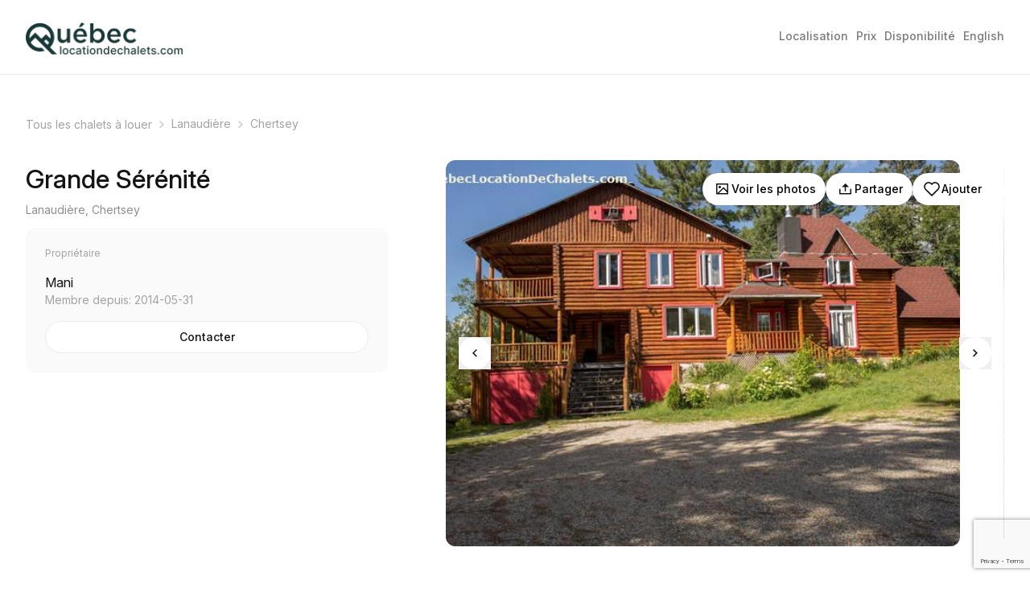

--- FILE ---
content_type: text/html; charset=utf-8
request_url: https://www.quebeclocationdechalets.com/chalet-a-louer/6391
body_size: 28358
content:


<!DOCTYPE html>
<html lang="Fr">
<head><title>
	Chalet à louer Lanaudière, Chertsey | Grande Sérénité
</title><meta charset="utf-8" /><meta itemprop='description' content="Grande Sérénité Chalet à louer Lanaudière, Chertsey" /><meta name="viewport" content="width=device-width, initial-scale=1, shrink-to-fit=no" /><meta name='description' content="Grande Sérénité | chalet à louer Lanaudière, Chertsey. <p>En JUILLET ET AOUT ainsi que lors des f&ecirc;tes de fin d'ann&eacute;e, le c "/><meta name='Keywords' content="Grande Sérénité, chalet à louer, chalet a louer, chalet, louer, location, Lanaudière, Chertsey, Ski Montcalm, Lac Clermoustier, 6391 "/>

    <!--Facebook-->
    <meta property="fb:app_id" content="157906040893151" /><meta property='og:url' content='https://www.quebeclocationdechalets.com/chalet-a-louer/6391'><meta property='og:image' content="https://www.quebeclocationdechalets.com/images/PhotoChalets/6391-1_chalet_1519.jpg?nc=450"><meta property='og:title' content="Grande Sérénité"><meta property='og:description' content="Grande Sérénité  Chalet à louer Lanaudière, Chertsey. Location de chalet au Québec. Entrez directement en contact avec les propriétaires, sans intermédiaire."><meta property="og:type" content="siteweb" />
    <!--Facebook-->

    <script src="https://www.google.com/recaptcha/api.js"></script>
    <script src="/js/jquery-3.3.1.min.js"></script>


        <script async src="/js/flowbite-2.5.2.min.js?ver=1.0.0"></script>
        <script async src="/js/main.js?ver=1.0.0"></script>


    <link href='/css/styles.css?ver=1.0.0' rel='stylesheet' type='text/css'/><link href="/css/formulaire.css?ver=1.0.0" rel="stylesheet" type="text/css" /><link href='/css/Styles_chalet-a-louer.css?ver=1.0.0' rel='stylesheet' type='text/css'/><link rel="shortcut icon" href="/img/Logo.ico" /><link rel="stylesheet" href="/css/leaflet.css?ver=1.0.0" />
    <script src="/js/leaflet.js?ver=1.0.0"></script>

    <!-- Global site tag (gtag.js) - Google Analytics -->
    <script async src="https://www.googletagmanager.com/gtag/js?id=UA-3605827-1"></script>
    <script>
        window.dataLayer = window.dataLayer || [];
        function gtag() { dataLayer.push(arguments); }
        gtag('js', new Date());

        gtag('config', 'UA-3605827-1');
    </script>

     <!-- Meta Pixel Code -->
        <script>
        !function(f,b,e,v,n,t,s)
        {if(f.fbq)return;n=f.fbq=function(){n.callMethod?
        n.callMethod.apply(n,arguments):n.queue.push(arguments)};
        if(!f._fbq)f._fbq=n;n.push=n;n.loaded=!0;n.version='2.0';
        n.queue=[];t=b.createElement(e);t.async=!0;
        t.src=v;s=b.getElementsByTagName(e)[0];
        s.parentNode.insertBefore(t,s)}(window, document,'script',
        'https://connect.facebook.net/en_US/fbevents.js');
        fbq('init', '1223694339239567');
        fbq('track', 'PageView');
        </script>
        <noscript><img height="1" width="1" style="display:none"
        src="https://www.facebook.com/tr?id=1223694339239567&ev=PageView&noscript=1"
        /></noscript>
        <!-- End Meta Pixel Code -->

    
    <link href='/css/dist/tailwind.css?ver=20251106063512' rel='stylesheet' type='text/css'/><link href='/css/dist/main.css?ver=20251106063512' rel='stylesheet' type='text/css'/><link rel="preconnect" href="https://fonts.googleapis.com" /><link rel="preconnect" href="https://fonts.gstatic.com" crossorigin="" /><link href="https://fonts.googleapis.com/css2?family=Inter:ital,opsz,wght@0,14..32,100..900;1,14..32,100..900&amp;display=swap" rel="stylesheet" /><link href="/WebResource.axd?d=Ul0-QKEF2WKeWQOILy_AaT_-Hb8iqErgq0Pi3e9pyt2ZHXX5g8PAwl4KxK3M2awObejpDrPtJo1ijwFiPyMe4Yq13q6Km3Ybi7qb0DQ9DjvXkGt_eukkyHhQI78s_aqQ4FVHjDWGVh3bOqvPfE49txnb6Rbl500ZT_t33TQoohs1&amp;t=638980077120000000" type="text/css" rel="stylesheet" /><link href="/WebResource.axd?d=EMIM-6xMUvd_dMInmyH8pd8vaAho-dkS5aZlu_CWLnMtpVKqvrrHWXa5lP_Ouxj6G5OJoaZ0E5oAYCzbvAAUg-kZHJ5jISgf1QmbXQ09SV8d5__9pYczWzowwdmflSXT4-u95AyzVyyItfVgmyuueRW_BLHP_tJzHULLxE2tnos1&amp;t=638980077120000000" type="text/css" rel="stylesheet" /></head>
<body itemscope itemtype="http://schema.org/LodgingBusiness">

    <!-- Load Facebook SDK for JavaScript -->
    <div id="fb-root"></div>
    

    

<header class="w-full md:border-b border-[#EBEBEB]">
<div class="relative mx-auto max-w-[1248px] md:px-4">
        <div class="flex flex-wrap items-center justify-between p-6 md:px-0">
            <div class="flex w-full flex-wrap items-center justify-between md:w-auto">
                <a href="/">
                    <img src="/logo/QuebecLocationDeChaletsLogo.png" alt="QuebecLocationDeChaletsLogo" width="197" height="44" class="mobile-logo" />
                </a>
                <button data-collapse-toggle="navbar-default" type="button" class="inline-flex h-10 w-10 items-center justify-center rounded-lg text-sm text-gray-500 hover:bg-gray-100 focus:outline-none md:hidden" aria-controls="navbar-default" aria-expanded="false">
                      <img src="/images/tailwind-img/nav-button.svg" alt="Nav icon" class="nav-button | w-[40px] min-w-[40px] h-[40px]" />
                      <img src="/images/tailwind-img/nav-button-close.svg" alt="Nav icon" class="nav-button-close | w-[40px] min-w-[40px] h-[40px]" />
                </button>
            </div>
            <div class="hidden border border-[#EBEBEB] md:border-0 md:block md:w-auto bg-white absolute md:relative md:top-0 left-0 right-0 top-[84px] z-10" id="navbar-default">
                <nav>
                   <ul class="flex flex-col flex-wrap items-start gap-4 md:flex-row md:items-center lg:gap-8" itemscope itemtype="http://www.schema.org/SiteNavigationElement">
                                          <li class="w-full md:w-auto">
                            <a href="?map=o#localisation">
                                <span class="w-full md:w-auto px-6 py-4 md:px-0 md:py-0 font-medium text-[#7a7a7a] text-sm block">Localisation</span>
                            </a>
                        </li>
                        <li class="w-full md:w-auto">
                            <a href="#prix">
                                <span class="w-full md:w-auto px-6 py-4 md:px-0 md:py-0 font-medium text-[#7a7a7a] text-sm block ">Prix</span>
                            </a>
                        </li>
                        <li class="w-full md:w-auto">
                            <a href="#disponibilitee">
                                <span class="w-full md:w-auto px-6 py-4 md:px-0 md:py-0 font-medium text-[#7a7a7a] text-sm block ">Disponibilité</span>
                            </a>
                        </li>
                        
                          <li class="w-full md:w-auto">
                            <a href="http://www.cottages-canada.ca/cottage-rental/6391" target="_blank">
                                <span class="w-full md:w-auto px-6 py-4 md:px-0 md:py-0 font-medium text-[#7a7a7a] text-sm block ">
                                    English
                                </span>
                            </a>
                        </li>
                        
                    </ul>
                </nav>
            </div>
        </div>
    </div>
</header>

    <form method="post" action="./6391?IDChalet=6391" onsubmit="javascript:return WebForm_OnSubmit();" id="form1">
<div class="aspNetHidden">
<input type="hidden" name="__EVENTTARGET" id="__EVENTTARGET" value="" />
<input type="hidden" name="__EVENTARGUMENT" id="__EVENTARGUMENT" value="" />
<input type="hidden" name="__VIEWSTATE" id="__VIEWSTATE" value="/[base64]/[base64]/dmVyPTEuMC4wJyByZWw9J3N0eWxlc2hlZXQnIHR5cGU9J3RleHQvY3NzJy8+DWQCEA8WAh8ABVk8bGluayBocmVmPScvY3NzL1N0eWxlc19jaGFsZXQtYS1sb3Vlci5jc3M/[base64]/JOcChjitdDge/Dro6402U6+XOEbUdRGX+f28fdsvHU=" />
</div>

<script type="text/javascript">
//<![CDATA[
var theForm = document.forms['form1'];
if (!theForm) {
    theForm = document.form1;
}
function __doPostBack(eventTarget, eventArgument) {
    if (!theForm.onsubmit || (theForm.onsubmit() != false)) {
        theForm.__EVENTTARGET.value = eventTarget;
        theForm.__EVENTARGUMENT.value = eventArgument;
        theForm.submit();
    }
}
//]]>
</script>


<script src="/WebResource.axd?d=8akfzj3KR6k5S7qATvyWhQLeWUAACJQ8R_P5kZvTpWSFJuZnvGOUXMfUp-yUyNFSTg5LyJB4HqY_nIV3-CSilCbVwaclCf1uWgSHr_RHEXk1&amp;t=638621315281547597" type="text/javascript"></script>


<script src="/ScriptResource.axd?d=TOsrtdMhJKXcYU2KdGW0eXiB4C1xRUa4bMBOsYWC_yMHc7rF7oF2cB6yEvhB6RMiks9Kp2u_KbDdGf63ZaBpvK6i2gJK5pUJbP_mAta0p8KzT1ft3cz3UqIprRx6ozwhiyaimePMvSqe-XKvNJXnWaszqB2mRYDIOcZ11FPrgxw1&amp;t=ffffffffb65adeff" type="text/javascript"></script>
<script type="text/javascript">
//<![CDATA[
var __cultureInfo = {"name":"fr-CA","numberFormat":{"CurrencyDecimalDigits":2,"CurrencyDecimalSeparator":",","IsReadOnly":true,"CurrencyGroupSizes":[3],"NumberGroupSizes":[3],"PercentGroupSizes":[3],"CurrencyGroupSeparator":" ","CurrencySymbol":"$","NaNSymbol":"NaN","CurrencyNegativePattern":15,"NumberNegativePattern":1,"PercentPositivePattern":0,"PercentNegativePattern":0,"NegativeInfinitySymbol":"-∞","NegativeSign":"-","NumberDecimalDigits":2,"NumberDecimalSeparator":",","NumberGroupSeparator":" ","CurrencyPositivePattern":3,"PositiveInfinitySymbol":"∞","PositiveSign":"+","PercentDecimalDigits":2,"PercentDecimalSeparator":",","PercentGroupSeparator":" ","PercentSymbol":"%","PerMilleSymbol":"‰","NativeDigits":["0","1","2","3","4","5","6","7","8","9"],"DigitSubstitution":1},"dateTimeFormat":{"AMDesignator":"","Calendar":{"MinSupportedDateTime":"\/Date(-62135596800000)\/","MaxSupportedDateTime":"\/Date(253402300799999)\/","AlgorithmType":1,"CalendarType":1,"Eras":[1],"TwoDigitYearMax":2049,"IsReadOnly":true},"DateSeparator":"-","FirstDayOfWeek":0,"CalendarWeekRule":0,"FullDateTimePattern":"d MMMM yyyy HH:mm:ss","LongDatePattern":"d MMMM yyyy","LongTimePattern":"HH:mm:ss","MonthDayPattern":"d MMMM","PMDesignator":"","RFC1123Pattern":"ddd, dd MMM yyyy HH\u0027:\u0027mm\u0027:\u0027ss \u0027GMT\u0027","ShortDatePattern":"yyyy-MM-dd","ShortTimePattern":"HH:mm","SortableDateTimePattern":"yyyy\u0027-\u0027MM\u0027-\u0027dd\u0027T\u0027HH\u0027:\u0027mm\u0027:\u0027ss","TimeSeparator":":","UniversalSortableDateTimePattern":"yyyy\u0027-\u0027MM\u0027-\u0027dd HH\u0027:\u0027mm\u0027:\u0027ss\u0027Z\u0027","YearMonthPattern":"MMMM, yyyy","AbbreviatedDayNames":["dim.","lun.","mar.","mer.","jeu.","ven.","sam."],"ShortestDayNames":["di","lu","ma","me","je","ve","sa"],"DayNames":["dimanche","lundi","mardi","mercredi","jeudi","vendredi","samedi"],"AbbreviatedMonthNames":["janv.","févr.","mars","avr.","mai","juin","juil.","août","sept.","oct.","nov.","déc.",""],"MonthNames":["janvier","février","mars","avril","mai","juin","juillet","août","septembre","octobre","novembre","décembre",""],"IsReadOnly":true,"NativeCalendarName":"calendrier grégorien","AbbreviatedMonthGenitiveNames":["janv.","févr.","mars","avr.","mai","juin","juil.","août","sept.","oct.","nov.","déc.",""],"MonthGenitiveNames":["janvier","février","mars","avril","mai","juin","juillet","août","septembre","octobre","novembre","décembre",""]},"eras":[1,"ap. J.-C.",null,0]};//]]>
</script>

<script src="/ScriptResource.axd?d=zMA-Ux_F2CmrqmlHfl5Ab7DIorVvTynsGGauV_QMWJ17ZzMazb9vjVlPZTcdJfUf7NPELAU57OQvhBrUPjAIbHCN3kfxXLbibTc9ZDpgMun6i5g5IDQEGZO2fUSvMI6k-aOQKVl0Em6dXsxfscKoHPCgKaNDnUX8afohStUdbNE1&amp;t=4227dd99" type="text/javascript"></script>
<script src="/ScriptResource.axd?d=XW2BfmVtY_cVri576SggFr3V-R9ho3Mq9R6e_pMLx01VcCqmJCQDdhbaDL0WJ8TSa0fSiNjIoRe7_eSjnZ5XC1skykfKhOZr9NN_tEB4Zmy9BRH2V5PwywWy_z21vd9G5H-FsbedkPhRZVBaOlqEXnmgbcZRv_l9SNFu3KSfndlWBZN5B1TAzBZn_BK1ywy20&amp;t=4227dd99" type="text/javascript"></script>
<script src="/ScriptResource.axd?d=ItcicW0IG-DiMt1zwax-30kzDwzZFro7_vcIqWGPg8lbNPT__GL_lDlgN4pTO4n5OFol7qk4JqfmoZjrvdDuedrRTQ_weEFtFuQd92cXcb_er3a0V8BZjEya5XbHGUKA2XbRb1a48DMrb5H5MMtFNg2&amp;t=7d5986a" type="text/javascript"></script>
<script src="/ScriptResource.axd?d=c-fHis2KxD-rFGGkAZHSAkieE0jvHvc47QbJ9zAYrxQucG0Ubqonb8umb8Md0O8Ox8M5RIVnUxy1rLfWBGlJqaZtMnY5yNylzePNToKXCFDb6LS4_A5tKEdCB8UOB5LsKOIN7Lw8CotA3bhyNUo32Q2&amp;t=7d5986a" type="text/javascript"></script>
<script src="/ScriptResource.axd?d=GP_MOdtD6tKQ6biKeD-zxHtI2EZ3W8YpPBn9I8c6rYd-dt_0m7MO0Nmk74UMCz9IULAzQ-RkOt04Xj26AH51l_lRLpItnTZC4k6cj5bsuvtyOotVQITH4w_31KpW_V8b0&amp;t=7d5986a" type="text/javascript"></script>
<script src="/ScriptResource.axd?d=Gj2dPba_P9pd6jhHvRa0dCRJ19EmNmJBjMdzgQljtmf-FqL_BUncwwUD5VC6xorKdHvz2YqPMJ2bs_5YBiwzp1Nolf4hN4iahhfFnYczFNY7ycTcSxi0GRJBYMBWcXiI0&amp;t=7d5986a" type="text/javascript"></script>
<script src="/ScriptResource.axd?d=0V723jrI_XqCtFgbjvBOWIvyBN_s-zlbPob8M4SWFnc-Gb5pIeEOpomIslKAdDiG7PYJTTegKEKOIFTNd1spYaa0xDgT8ezmQK2FyAg4nAWk3WZ-DKqqUIQ7EWZd8Ejz0&amp;t=7d5986a" type="text/javascript"></script>
<script src="/ScriptResource.axd?d=v3MfdYkqIx5dvVfHOrndsVi7DledD1C-r-D5o8UdXsVk6BYUtiVrbsRn19Yb5ZPUOE-bmxFrvxeU8QaJ6-OZxTE8Kb3i0HKn_lj5XtrQeaATzS_X3dTh966rTupMXVzt0&amp;t=7d5986a" type="text/javascript"></script>
<script src="/ScriptResource.axd?d=AV-gvZbdXj6CL-HOa9aSVIBw8b3rdWSFLPCoNSK5_nqgpX8jiHDzzjitFYT_xnzKE67lr7cb-BP369UqONBC9BYVIUFkLQRkJCDp_s53McMkHIE91jood6bU407vASm77aiHim4UlYlp96fuTsaebg2&amp;t=7d5986a" type="text/javascript"></script>
<script src="/ScriptResource.axd?d=p50T4CpdtLf7GddXIaKKTbKm5kd1Ah2AqWDZmOaCbxZIyUG0R21UmTRIeYt80gkyXnOg6Oeu1kDwEjuYznVFA1Wv4pVOJsGZEjtENgm1-DXzKuRdYakfV4kC02FJg8YW0&amp;t=7d5986a" type="text/javascript"></script>
<script src="/ScriptResource.axd?d=O1QbNs2B-vFd601nYuNb-uD1S85ECOR_MT6Ns7rsAEwUnvW2Dax6El3pnau3OOoeJmIIfxVbDg05x-GyS5ZgGxmYmRU6FJ_hG_v6OeOirDA0GNqP3oeNGwRzuTdRrWoa0&amp;t=7d5986a" type="text/javascript"></script>
<script src="/ScriptResource.axd?d=8EweNSpE75HaA68mLGP8mt4cCGu5kd_AUIEKw1x1HmJ-fVsOaj-lKNubWz_NN5MB2BlG2kTyy3iSz47mFFGtG9alsvKNId6IuHL-hAUTLeQCnWPd-XtwGJ0kR8sXzmWd0&amp;t=7d5986a" type="text/javascript"></script>
<script src="/ScriptResource.axd?d=EiTXAum5QBSudVQ3Wy0-byHLf5rxGXFt4YCykgv69K6aN47iKQjIajphxCIfOvK3f9hfhX8VDbdastO5vy2NStdKfLA_h4NC0f28r4yVxMpDfj17Gz0vhKJiGUhcr6EBiA4BFlEKzXJzV2fJIEI8nw2&amp;t=7d5986a" type="text/javascript"></script>
<script src="/ScriptResource.axd?d=3NfcgWnicOWJE4s4BSOJUqcU9xjmD9NqdyaIwx8PE7pTXugSHklwVU4ODRQOS8GsGDzcvhnpS8oIA7TLoSyfJG6GvMN0t_phi3nLpWRxx1RSWS5e0jX0HOmGXDKGTljF0&amp;t=7d5986a" type="text/javascript"></script>
<script type="text/javascript">
//<![CDATA[
function WebForm_OnSubmit() {
if (typeof(ValidatorOnSubmit) == "function" && ValidatorOnSubmit() == false) return false;
return true;
}
//]]>
</script>

<div class="aspNetHidden">

	<input type="hidden" name="__VIEWSTATEGENERATOR" id="__VIEWSTATEGENERATOR" value="DA793C6A" />
	<input type="hidden" name="__SCROLLPOSITIONX" id="__SCROLLPOSITIONX" value="0" />
	<input type="hidden" name="__SCROLLPOSITIONY" id="__SCROLLPOSITIONY" value="0" />
	<input type="hidden" name="__EVENTVALIDATION" id="__EVENTVALIDATION" value="/wEdANABTqQ031MRmme1rBgQ6QbpCRcZKO8NaaG1m71DYKEKaRK5FkcNcuw71L8FYxzbBrcZGMf5wQhu9PugExfKvcpvZLP3uunz61PrtpY+R97BMXOIHDTxrpkVUkrZWd/mvuW6pzVi/td/9wSQnSQtxLwQDI/LmZhL3PzL48KP52nDD7AwwzDY7DZ98q0c/La615ndsNPTLxhSqdsFIT/fd9hmKS0+VfugeawD9pu5gr9REq9JQedxIMlkLJqCUDjAKHQuwrUNea6MKLHlwLlNU59NgrFjg//LaDXXJBbkiJpNbNrvneI8FknK3ATkQHL7TSV9BCFzKQSh+51mrCbAtxmVwyQZv1OSC86v0pbHWKVzV+yOzNZwyDSrgStezEE9kXMvIFwSWjN9lOeh7pOqoEln48lhoNLdei2R/QMdj17MR8ATiAkaU7aUW3FLVWp1QhUE2Czv35+vJ+UpJFu4l1Z6lF1q6EKh8xO0phGZseVzg62bPI40igbcc9IGaVykFS+D9Mb04XXmpa20icgMVuc18CKg7KQqVZL2rswvP5r3dZ0hX+Lh2XT/0uC+nX9dM5rc4lqemNnwI3QXrkdWQRkeg0BJUiQN/yzqkHtkZm4oocYJuZwPQTgt+9AhkVLwt0vhDee+WJ1PFIKwjoPrIvKXu6KLvpDc9JuU2tinHYxxUhOoc/m+VEsl2AaENmAMzD+kGlV2WSGbhJdgGO4K3Rllf6YUV5LND4TZDoMoBn9kyZnJUk6ueZW+ggORICIncCMovKHATy/[base64]/Sarr6BF+gtYkrKAa/UXByndzsZFcsKXv6TDnWAEWhNxpsPOi1NaE73QcypWsMHhmXnJsUyQbFM0kYN+TODf7nUp29pQgUvE91ABh43nms0Uu4fcuVWqLIBnbO/8edllBo7BI+4iJORzoxGxi9ut+DWyd0/4wSbIG9F8jeMi09+z3/1Xq85ngwKWLtFl8qAC419qQGR7qTBWxRMTMeNema2iHJahndirPu/gnUl7Fvzw9aBkx+1xVd5r43dQicspyxXD7scqHmblo1fSDg80bjhRLQkASQ8+9XIRXre+P85uOh84egIHTf5gYLuH6e98BJUli6Hd6FBBU3bGekvezGEt25qlF7cyAqzqD9jT1Tjx6J5HW/LRlwD4Oh5p1CkygSs5R9GTvWvmRvzpxfoRK74rUMncaSeAnFxWsIMtVlfuvahhvNU1t7LhHoXLKBpN909aFAuaqhlxOl2qIL+/[base64]/uYR5TjQktQLDL2mG9kVtPfdqcdyARynMPU/M4OqMnag92s8jYqZUuFj1U+02ESq3Zhy8d6ctt+zf2BMa5QvwM0lA6S23YYFMpom4quUHluX8EBorZ8xJkQclnU/QuSOovXTSD7M5OLCPRIrumVpjqeNpaWcZUJfzlvwBY46lSmES7aWXY6adtndc/lWaF2VGQ6n3+gz773Vt4XT0w30LwZtUUvemT29s8Wl84Oc90dJKfatxgyM34jWiPBDeTAgIgx65cA0aejXJycrBJCRCUZejV3PgzE5G9mMeHZxOcLtQhmONtOgCVU9FyIgonfi0gtgt/38OVy3DdJuKTkhnYoPPqgcRPgzczB1YtT+fOLkWk+PD10Cu3oulJ/DQCkGGxVR+28RIqM8DAwXBDCCj1v+mcLUmr8mKooXGkkTMJBYCmUU3lL79QQLajPWe66MPTtR/O0/zbyJxhC1/qZqTUmVveIiIN0rg7CLvgdDyEInHzttiTORsiek2uOCygLYK015At/0I9iOoq3eVsg1r2MxzfETN48lhH5s2njf/7RMg2ibM6Xn2VJwNrbaG7Vvs6Fb+5a4xxIqBTwFMq/eqqCCvSyHKIwUd4RRole0Eqgwz1tJ8xjR34b6vd5M6bEFzKhguKVkssxEwJIkGQ9ZcE0OhYzzs4dCRbFzuAFb/tS2RTN8botpencvIdZWeiuCjCSRicxDvoCCQtaSVwCkl/KycmHHN7aigTKf23sVLmsEp24JJ9j8jbxz658Qmqa3UX1tHeMNbciVapeEI5pcSJf2Jri3tAbcB16fMnE2bdbMmts7uQgvy2/nW1XuzM0FEe95/8Y8uoJqNCYs3v59nprICaDMQhgBBtw8MTz/U14Duk2Yy58NNyjLVKFdYcXJOsP5bioxqCnfKXZcfKKpscJzm/qA7mhshJQFOrZeA68aIIeetBePu1k6xllnSNdNQ0w+Xxeypd4Q62i2CXWsr4oMd2TziCZdTy9LwGpUYhwEsEJYk72eaPGV9QCKm+rjVOtlCh3yhmxfSDmJA+QqpFZf7QI5aB4msuTAKKBpJDNINMy3xcMSQOZgoJXvRVFssBfTnwluxda/9YHVaZqlc3nPxUuNHXHWnCdZSuP0DyTtwxDkczYb8QilKonwZ/5fMj9+Ime+7b9a2mPsaFTPG6tkfh9VUTyanIlX4tgQzZXWZ4uOZhvF03Da+dEG09jLtFo7WXxvyZ99RJwMiQlGE/kmrTqaQUk0ZaoSKWGLISzYkLTctkHHlJ4QvDUE3rSPF4z2e6p8V1k+qwjXevZBFiKjUxlhAOUnXpxfF7FMJJUTgbxSTDrizZ+NjGVuto2VB5KGOcyCrPZEbyA0G6/zk9aoJsuhlWVrLlrAUnbpgRZYoEFl7BPxWYQ0H2MfxluB/+E8DlKpml5yxoQiVVjcpp7RYv7swfL2MDGayVSR1N05u2IGu4IJ8hXBPJoBLOjUNJhi7ai37F8dZTmXsdIpfJ3h/xZHP6Qs1Hq+4lPNp0fnHeybVmlvkv1vA1Y60xKX7IlvtG857KQLEetRTmWgmsiYoAYhAABBSlj0WN3rJHSFD2XBjVdwilEexdi7VyJgiHfACSOPu0THEQNmhe6Ow3lT6QVAys8z0ujkehA7emxfJhRDUTce3tjU7CBwm1Jj+NLVWxRkhgmrxQ1q/AAKxstb1X6M4fuIJuaE73fhUzy8lh+XGI0Ddeh1iGc6BLpppPJ3/uT6tzlsE6UPOTlnqPbSeSZUVP0YR7oCwI32Rs6jWyd5AcBz1hDceLTJKSJOut8QSFBqawbwJUyI62uGLNiaKnBUxLJH05HPY7H4vBmZfZkmHN294RJ1Ekr3XlxY55abA1NCUJIp/hWN9V10i0s+wAjhD8oWRqMOaBhVFfARBtJ1Ld2AVj/7ZtsQbf9AS5E/hYY1Tt8J8kyxbvdY1MZjdztLSTS0z1KwQ+EAM/TtQRhw7cMZxOG4//TPbxz6G/PxEUhWvytWL/wQ4YfYzSSh9OR5Q3tCNsWdjBaWtPtvIo//iYnnkpIklDU2GVqipnVZ32sflbeeSB5fliVCs/N0mnyYYpD5F7YtV8A+KNmplIqsVO9M5FRqaCjqeYkK5M28HO8F5zUUI5j9dI6cxiUzhcGdiWTKfvRhr4zbf1Xk4hN1gdsjvutSseilJNoHG35lF7/uozaCBQ/5BNcQKhDJLvI1YwfFoBGkWutTgAdBIJozfobiEUFoPIv0QgacnwFmCFSfY6S6CZ4h+kTfCYX0psJOXWBTzgBD8WUZqMfSAkBQA2ughvQ701FNVC07o/yaKNS0GN9c624u7HrGWgadsNbbFZwrRAOurAlxnqIafOfAo/sloBhiaX7dF31lgPxVFoZkYZL3BNwemiquyfrOkmnyl4ZsKta32Qutm51gSt2M8BDqIeV1BO3tNYo0+14aBhsO9ZGBEBwJ/zIvnSaqfx8u6qCI1bsYLFSYIWiqV73SDj2zr38pIcq0DoBG5Ataa577TF7jbrfhPdKvX9GENWxFyoR0+IfQVFHD3BumrEZZxLutrgORJhMA10s59vQfNKbs1s6EXeUf3Y3/0wCzl9VmVzUR+DqkJMIshwd7SmC/asMs3aMRvj3Utd3d3EHob1Oy1gYKfDagMBTpWyz+0jk68hikn5jyh3Dl8BVQBEsOrMDlAVBrWVyO3MthJzb44Ov4mlTiP712iUYn++0noXrc8Dknkj0xSVe7kGwOafhNGD8TmolF" />
</div>
        <main>
            <div class="mx-auto p-6 max-w-[1248px] md:p-4">
                <div class="my-8">
                    <nav aria-label="breadcrumb">
                        <ol class="flex flex-wrap items-center breadcrum">
                            <li class="m-0"><a href="/chalets-a-louer"><span class="text-sm text-[#A3A3A3] hover:text-[#827f7f] focus:text-[#827f7f]">Tous les chalets à louer</span></a></li>
                            <li class="m-0"><a href="/chalets-a-louer/Lanaudiere"><span class="text-sm text-[#A3A3A3] hover:text-[#827f7f] focus:text-[#827f7f]">Lanaudière</span></a></li>
                            <li class="m-0"><a href="/chalets-a-louer/Lanaudiere/Chertsey"><span class="text-sm text-[#A3A3A3] hover:text-[#827f7f] focus:text-[#827f7f]">Chertsey</span></a></li>
                        </ol>
                    </nav>
                </div>
                <div class="mb-8 flex flex-wrap items-start">
                    <div class="w-full order-[1] md:order-[unset] md:w-2/5 md:pr-9">
                        <div>
                            <div>
                                <h1 itemprop="name" class="md:text-[32px] text-[20px] text-[#141414] mb-1 font-medium">
                                        Grande Sérénité
                                </h1>
                                <p class="text-[#8F8F8F] text-sm mb-1">Lanaudière, Chertsey</p>
                                <div style="clear: both;"></div>
                                
                                <div style="clear: both;"></div>
                                
<div class="bg-[#FAFAFA] rounded-xl p-6 mt-6 md:mt-3">
    <span id="InfoClient_titreDeSectionTexte" class="text-[#A3A3A3] mb-4 text-xs block">Propriétaire</span>
   <div class="">
       <!--  <div class="h-12 w-12 min-w-12 mb-3 overflow-hidden rounded-full">
            <img id="InfoClient_imgvchPhoto" class="rounded-circle img-fluid min-w-12 h-12 w-12" src="https://www.quebeclocationdechalets.com/images/PhotoClients/user.png" alt="Mani" />
        </div> -->
        <div>
            <span id="InfoClient_lblvchContactFullName" class="text-base text-[#141414]">Mani</span>
        </div>
    </div>
    <div class="" >
        <span id="InfoClient_lblvchNomCompagnie" class="text-sm text-[#141414] block"></span>
        <span id="InfoClient_lblDateInscription" class="text-sm text-[#A3A3A3] block">Membre depuis: 2014-05-31</span>
        <div id="InfoClient_pnlbutViewForm" class="block mt-4">
	
            <a href="#frm" class="w-full contacter-detail-btn" role="button" aria-pressed="true">
                Contacter
                </a>
        
</div>
    </div>
</div>

                            </div>
                        </div>
                    </div>
                    <div class="w-full pb-6 order-[0] md:order-[unset] md:w-3/5 md:pb-0 md:pl-9">
                        <div class="relative">
                            <div class="absolute top-2 md:top-4 right-2 md:right-4 flex flex-row flex-wrap items-center justify-center gap-3 z-2">

                                    <button type="button"
                                            class="js-start-gallery | appearance-none flex flex-row justify-center items-center gap-2 cursor-pointer bg-white text-black text-sm px-3 py-1.5 rounded-3xl w-auto"
                                            >
                                        <img src="/images/tailwind-img/gallery.svg" class="block w-[20px] h-[20px] md:w-[24px] md:h-[24px]" alt="Photos du chalet" />
                                        <span class="text-xs font-medium md:text-sm">Voir les photos</span>
                                    </button>


                                    <a href="https://www.facebook.com/sharer/sharer.php?u=https://www.quebeclocationdechalets.com/chalet-a-louer/6391&p%5Bimages%5D%5B0%5D=https://www.quebeclocationdechalets.com/images/PhotoChalets/6391-1_chalet_1519.jpg?nc=450&p%5Btitle%5D=Grande%20S%C3%A9r%C3%A9nit%C3%A9&p%5Bsummary%5D=Grande%20S%C3%A9r%C3%A9nit%C3%A9%20Chalet%20%C3%A0%20louer%20Lanaudi%C3%A8re,%20Chertsey.%20Location%20de%20chalet%20au%20Qu%C3%A9bec.%20Entrez%20directement%20en%20contact%20avec%20les%20propri%C3%A9taires,%20sans%20interm%C3%A9diaire." target="_blank"
                                        class="flex w-auto cursor-pointer appearance-none flex-row items-center justify-center gap-2 rounded-3xl bg-white px-3 text-sm text-black py-1.5"

                                       >
                                        <img src="/images/tailwind-img/share.svg" class="block w-[20px] h-[20px] md:w-[24px] md:h-[24px]" alt="Partager le chalet" />
                                       <span class="text-xs font-medium md:text-sm">Partager</span>
                                        </a>

                                    <script type="text/javascript">
//<![CDATA[
Sys.WebForms.PageRequestManager._initialize('ScriptManager1', 'form1', ['tup','','tctl14$updPanelForm','','tctl17$UpPanel_NavCalendar',''], [], [], 90, '');
//]]>
</script>

                                    <div id="up">
	
                                            <div id="pnlAjouterFavoris" class="fav">
		
                                                <a id="lnkBtnAjouterAuFavoris" class="flex w-auto cursor-pointer appearance-none flex-row items-center justify-center gap-2 rounded-3xl bg-white px-3 text-sm text-black py-1.5" href="javascript:WebForm_DoPostBackWithOptions(new WebForm_PostBackOptions(&quot;lnkBtnAjouterAuFavoris&quot;, &quot;&quot;, true, &quot;&quot;, &quot;&quot;, false, true))">

                                                        <img src="/images/tailwind-img/heart-outline.svg" class="block w-[20px] h-[20px] md:w-[24px] md:h-[24px]" alt="Coeur" />
                                                         <span class="text-xs font-medium md:text-sm">Ajouter</span>

                                              </a>
                                            
	</div>
                                            
                                        
</div>
                            </div>
                            <div id="carouselExampleSlidesOnly" class="detail-slider | relative w-full z-1"  data-carousel="slide">
                               <div class="relative spotlight-group" data-title="false" data-zoom-in="false" data-zoom-out="false" data-zoom="false" data-fullscreen="false" data-autofit="false">
                                    <div id="pnlMainimg1" class="hidden duration-8000 ease-in-out" data-carousel-item="active">
	
                                        <div class="img-wrapper">
                                            <a id="lnk1" class="spotlight" href="https://www.quebeclocationdechalets.com/images/PhotoChalets/6391-1_chalet_1519.jpg" target="_self"><img id="MainImg1" itemprop="image" class="" src="https://www.quebeclocationdechalets.com/images/PhotoChalets/6391-1_chalet_1519.jpg" alt="chalet à louer Lanaudière, Chertsey (pic-1)" /></a>
                                        </div>
                                    
</div>
                                    <div id="pnlimg2" class="hidden duration-8000 ease-in-out" data-carousel-item="">
	
                                        <div class="img-wrapper">
                                            <a id="lnk2" class="spotlight" href="https://www.quebeclocationdechalets.com/images/PhotoChalets/6391-2_chalet_1546.jpg" target="_self"><img id="img2" class="" loading="lazy" src="https://www.quebeclocationdechalets.com/images/PhotoChalets/6391-2_chalet_1546.jpg" alt="chalet à louer Lanaudière, Chertsey (pic-2)" /></a>
                                        </div>
                                    
</div>

                                    <div id="pnlimg3" class="hidden duration-8000 ease-in-out" data-carousel-item="">
	
                                        <div class="img-wrapper">
                                            <a id="lnk3" class="spotlight" href="https://www.quebeclocationdechalets.com/images/PhotoChalets/6391-3_chalet_102.jpg" target="_self"><img id="img3" class="" loading="lazy" src="https://www.quebeclocationdechalets.com/images/PhotoChalets/6391-3_chalet_102.jpg" alt="chalet à louer Lanaudière, Chertsey (pic-3)" /></a>
                                        </div>
                                    
</div>

                                    <div id="pnlimg4" class="hidden duration-8000 ease-in-out" data-carousel-item="">
	
                                        <div class="img-wrapper">
                                            <a id="lnk4" class="spotlight" href="https://www.quebeclocationdechalets.com/images/PhotoChalets/6391-4_chalet_1012.jpg" target="_self"><img id="img4" class="" loading="lazy" src="https://www.quebeclocationdechalets.com/images/PhotoChalets/6391-4_chalet_1012.jpg" alt="chalet à louer Lanaudière, Chertsey (pic-4)" /></a>
                                        </div>
                                    
</div>

                                    <div id="pnlimg5" class="hidden duration-8000 ease-in-out" data-carousel-item="">
	
                                        <div class="img-wrapper">
                                            <a id="lnk5" class="spotlight" href="https://www.quebeclocationdechalets.com/images/PhotoChalets/6391-5_chalet_1057.jpg" target="_self"><img id="img5" class="" loading="lazy" src="https://www.quebeclocationdechalets.com/images/PhotoChalets/6391-5_chalet_1057.jpg" alt="chalet à louer Lanaudière, Chertsey (pic-5)" /></a>
                                        </div>
                                    
</div>

                                    <div id="pnlimg6" class="hidden duration-8000 ease-in-out" data-carousel-item="">
	
                                        <div class="img-wrapper">
                                            <a id="lnk6" class="spotlight" href="https://www.quebeclocationdechalets.com/images/PhotoChalets/6391-6_chalet_851.jpg" target="_self"><img id="img6" class="" loading="lazy" src="https://www.quebeclocationdechalets.com/images/PhotoChalets/6391-6_chalet_851.jpg" alt="chalet à louer Lanaudière, Chertsey (pic-6)" /></a>
                                        </div>
                                    
</div>

                                    <div id="pnlimg7" class="hidden duration-8000 ease-in-out" data-carousel-item="">
	
                                        <div class="img-wrapper">
                                            <a id="lnk7" class="spotlight" href="https://www.quebeclocationdechalets.com/images/PhotoChalets/6391-7_chalet_1022.jpg" target="_self"><img id="img7" class="" loading="lazy" src="https://www.quebeclocationdechalets.com/images/PhotoChalets/6391-7_chalet_1022.jpg" alt="chalet à louer Lanaudière, Chertsey (pic-7)" /></a>
                                        </div>
                                    
</div>

                                    <div id="pnlimg8" class="hidden duration-8000 ease-in-out" data-carousel-item="">
	
                                        <div class="img-wrapper">
                                            <a id="lnk8" class="spotlight" href="https://www.quebeclocationdechalets.com/images/PhotoChalets/6391-8_chalet_103.jpg" target="_self"><img id="img8" class="" loading="lazy" src="https://www.quebeclocationdechalets.com/images/PhotoChalets/6391-8_chalet_103.jpg" alt="chalet à louer Lanaudière, Chertsey (pic-8)" /></a>
                                        </div>
                                    
</div>

                                    <div id="pnlimg9" class="hidden duration-8000 ease-in-out" data-carousel-item="">
	
                                        <div class="img-wrapper">
                                            <a id="lnk9" class="spotlight" href="https://www.quebeclocationdechalets.com/images/PhotoChalets/6391-9_chalet_1114.jpg" target="_self"><img id="img9" class="" loading="lazy" src="https://www.quebeclocationdechalets.com/images/PhotoChalets/6391-9_chalet_1114.jpg" alt="chalet à louer Lanaudière, Chertsey (pic-9)" /></a>
                                        </div>
                                    
</div>

                                    <div id="pnlimg10" class="hidden duration-8000 ease-in-out" data-carousel-item="">
	
                                        <div class="img-wrapper">
                                            <a id="lnk10" class="spotlight" href="https://www.quebeclocationdechalets.com/images/PhotoChalets/6391-10_chalet_1126.jpg" target="_self"><img id="img10" class="" loading="lazy" src="https://www.quebeclocationdechalets.com/images/PhotoChalets/6391-10_chalet_1126.jpg" alt="chalet à louer Lanaudière, Chertsey (pic-10)" /></a>
                                        </div>
                                    
</div>

                                    <div id="pnlimg11" class="hidden duration-8000 ease-in-out" data-carousel-item="">
	
                                        <div class="img-wrapper">
                                            <a id="lnk11" class="spotlight" href="https://www.quebeclocationdechalets.com/images/PhotoChalets/6391-11_chalet_1110.jpg" target="_self"><img id="img11" class="" loading="lazy" src="https://www.quebeclocationdechalets.com/images/PhotoChalets/6391-11_chalet_1110.jpg" alt="chalet à louer Lanaudière, Chertsey (pic-11)" /></a>
                                        </div>
                                    
</div>

                                    <div id="pnlimg12" class="hidden duration-8000 ease-in-out" data-carousel-item="">
	
                                        <div class="img-wrapper">
                                            <a id="lnk12" class="spotlight" href="https://www.quebeclocationdechalets.com/images/PhotoChalets/6391-12_chalet_113.jpg" target="_self"><img id="img12" class="" loading="lazy" src="https://www.quebeclocationdechalets.com/images/PhotoChalets/6391-12_chalet_113.jpg" alt="chalet à louer Lanaudière, Chertsey (pic-12)" /></a>
                                        </div>
                                    
</div>

                                    <div id="pnlimg13" class="hidden duration-8000 ease-in-out" data-carousel-item="">
	
                                        <div class="img-wrapper">
                                            <a id="lnk13" class="spotlight" href="https://www.quebeclocationdechalets.com/images/PhotoChalets/6391-13_chalet_1154.jpg" target="_self"><img id="img13" class="" loading="lazy" src="https://www.quebeclocationdechalets.com/images/PhotoChalets/6391-13_chalet_1154.jpg" alt="chalet à louer Lanaudière, Chertsey (pic-13)" /></a>
                                        </div>
                                    
</div>

                                    

                                    

                                    

                                    

                                    
                                </div>
                                     <button class="carousel-control-prev | appearance-none absolute z-40 left-2 md:left-4 top-1/2 transform -translate-y-1/2 cursor-pointer" type="button" data-carousel-prev aria-label="Prev">
                                          <img src="/images/tailwind-img/slider-prev-btn.svg" alt="Slider prev btn" class="block w-[34px] min-w-[34px] h-[34px] md:w-[40px] md:min-w-[40px] md:h-[40px]">
                                       </button>
                                       <button class="carousel-control-next | appearance-none absolute z-40 right-2 md:right-4 top-1/2 transform -translate-y-1/2 cursor-pointer"  type="button" data-carousel-next aria-label="Next">
                                            <img src="/images/tailwind-img/slider-next-btn.svg" alt="Slider next btn" class="block w-[34px] min-w-[34px] h-[34px] md:w-[40px] md:min-w-[40px] md:h-[40px]">
                                       </button>
                            </div>
                        </div>
                    </div>
                </div>
            </div>
            <div class="h-px w-full bg-[#EBEBEB] md:hidden"></div>

            <div class="mx-auto p-6 max-w-[1248px] md:p-4">
                <div class="flex flex-row flex-wrap items-start justify-start py-10 md:py-8">
                    <div class="w-full pr-0 md:w-[65%] md:pr-12">
                        <div>
                            <div id="InfoDescription_pnlDescription">
	
    <h3 class="mb-3 text-xl text-black font-medium">Descriptif de la location</h3>
    <div class="location-p mb-6">
        <p>INTERNET HAUTE VITESSE DISPONIBLE POUR TELETRAVAIL/TRAVAIL A DISTANCE&nbsp;</p><p>Un lieu unique qui fera le bonheur des amateurs <span style='background-color: #eccafa;'>de</span> calme et de nature.</p><p><strong>Tr&egrave;s beau grand chalet en bois rond d'origine</strong>, enti&egrave;rement r&eacute;nov&eacute; mais son CACHET UNIQUE a &eacute;t&eacute; compl&egrave;tement pr&eacute;serv&eacute;.</p><p>Id&eacute;al pour des evenements corporatifs, rassemblement de famille ou d'un grand groupe d'amis jusqu'a 16 personnes maximum (25 ans et plus). A louer &agrave; la semaine, les jours de semaine ou fins de semaine.</p><p><strong>Il comprend: 7 chambres </strong>(1 avec salle de bain priv&eacute;e) et 3 chambres avec vue sur le lac 1 grand salon de 900 pc et 1 autre petit salon avec canap&eacute;-lit; 2 foyers, 1 salle de lecture, 3 salles de bain, 1 salle d'eau, salle de lavage (laveuse-s&eacute;cheuse) 1 cuisine et autres, 2 grands balcons sur le lac; aussi vue sur le bois; Internet, TV Satellite, DVD.</p><p>Situ&eacute; dans un endroit priv&eacute; et tr&egrave;s tranquille sur un terrain bois&eacute; de 100.0000 pieds carr&eacute;s 4000 pieds de bord de lac, R&eacute;gion de Rawdon &agrave; 1h de Montr&eacute;al, 20 minutes de la station de ski Montcalm et 30 minutes de Saint-Donat.</p><p><strong>Les tarifs sont pour 12 personnes</strong>; 85$/2 nuits/ personne additionnelle (+Taxes ) En semaine (2 nuit&eacute;es minimum). Un d&eacute;p&ocirc;t de 50% du total est exig&eacute; lors de la r&eacute;servation (non-remboursable); Un d&eacute;p&ocirc;t de s&eacute;curit&eacute; (Cash) est exig&eacute; &agrave; votre arriv&eacute;e et vous sera rembours&eacute; &agrave; la fin de votre s&eacute;jour, apr&egrave;s inspection du chalet, si aucun dommage n'a &eacute;t&eacute; constat&eacute;.</p><p>Un reglement restrictif&nbsp; en rapport a la musique &agrave; l'ext&eacute;rieur du chalet et au bruit s'applique.</p><p>Si vous avez des animaux domestiques, il faudrait le mentionner car ils sont accept&eacute;s, mais sous certaines conditions sulement.</p>
    </div>

</div>
<div id="InfoDescription_pnlClassifierSansEtoile">
	
    <h4 class="mb-3 text-xl text-black font-medium">Résidence de tourisme enregistrée à  la CITQ</h4>

</div>

<div id="InfoDescription_pnlvchNumCITQ" class="InfoSection_CITQ">
	
    <p class="text-sm text-[#525252] mb-8">
        <span id="InfoDescription_lblvchNumCITQ">Numéro d'établissement: 278740</span></p>

</div>










<div id="InfoDescription_pnlRestriction">
	
    <h4 class="mb-3 text-xl text-black font-medium">Restrictions</h4>
    <div id="InfoDescription_pnlnumRefTypeDeLocation" class="text-sm text-[#525252] mb-8">
		
        *Période minimum de location:
        <span id="InfoDescription_lblvchRefTypeDeLocationDesc" class="text-sm text-[#525252] mb-[32px] block">2 jours / Week-end</span>
    
	</div>
    <span id="InfoDescription_lblvchRestriction" class="text-sm text-[#525252] mb-[32px] block innerp"><p>En JUILLET ET AOUT ainsi que lors des f&ecirc;tes de fin d'ann&eacute;e, le chalet se loue &agrave; la semaine seulement.</p></span>

</div>


<div id="InfoDescription_pnlimgCottagesCanada" style="display: none;">
	
    <a href="https://www.cottages-canada.ca" style="display: inline-block;" target="_blank">
        <img src="https://www.cottages-canada.ca/img/cottages-canada-logo-home.png" alt="cottage rental 6391" style="vertical-align: middle" />
    </a>
    <a href="https://www.cottages-canada.ca/cottage-rental/6391" style="color: #929292; font-size: 18px; display: inline-block; vertical-align: middle;" target="_blank">
        <strong>For the english version
            <br />
            visit www.cottages-canada.ca</strong>
    </a>

</div>

                            


<div class="">
    <div class="space-y-4" role="tablist" aria-multiselectable="true">

        <div class="accordion | border border-[#EBEBEB] rounded-md" id="accordion1" data-accordion="open">
            <div class="accordion-heading | relative p-6 border" role="tab" data-accordion-target="#accordion1Body" aria-expanded="false" id="accordion1Heading">
                <h4 class="text-xl font-medium text-[#141414]" id="accordion1Title">
                        Équipement
                </h4>
                <button type="button" class="absolute top-1/2 right-4 -translate-y-1/2">
                    <img alt="add" src="/images/tailwind-img/add-line-plus.svg" class="plus-icon-tabb | w-[24px] min-w-[24px] h-[24px]" />
                    <img alt="minus" src="/images/tailwind-img/subtract-line.svg" class="minus-icon-tabb | w-[24px] min-w-[24px] h-[24px]" />
                </button>
            </div>
            <div class="accordion-body | p-6 hidden" role="tabpanel" aria-labelledby="accordion1Title" id="accordion1Body">
                <div class="">
                    <div id="ctl13_pnlGeneral" class="py-6 ULCommodite">
	
                        <div class="mb-3 flex flex-wrap items-center gap-2">
                            <img src="/images/tailwind-img/general-icon.svg" alt="general" class="block w-[24px] min-w-[24px] h-[24px]" />
                            <h5 class="text-base text-[#141414] font-medium">Général</h5>
                        </div>
                        <div class="flex flex-wrap items-center gap-4">
                            <div class="flex flex-wrap items-center text-sm text-[#141414]"> <img src="/images/tailwind-img/checkbox-circle-fill.svg" alt="Icon" class="mr-1 w-[24px] min-w-[24px] h-[24px]" /> Electricité</div>
                            <div class="flex flex-wrap items-center text-sm text-[#141414]"> <img src="/images/tailwind-img/checkbox-circle-fill.svg" alt="Icon" class="mr-1 w-[24px] min-w-[24px] h-[24px]" />Air climatisé</div>
                            
                            
                            <div class="flex flex-wrap items-center text-sm text-[#141414]"> <img src="/images/tailwind-img/checkbox-circle-fill.svg" alt="Icon" class="mr-1 w-[24px] min-w-[24px] h-[24px]" />Foyer intérieur</div>
                        </div>

                        
                    
</div>
                    <div id="ctl13_pnlElectronique" class="ULCommodite py-6 border-t border-[#EBEBEB]">
	
                        <div class="mb-3 flex flex-wrap items-center gap-2">
                            <img src="/images/tailwind-img/wireless-charging-line.svg" alt="Électronique" class="block w-[24px] min-w-[24px] h-[24px]" />
                            <h5 class="text-base text-[#141414] font-medium">Électronique</h5>
                        </div>
                        <div class="flex flex-wrap items-center gap-4">
                            <div class="flex flex-wrap items-center text-sm text-[#141414]"> <img src="/images/tailwind-img/checkbox-circle-fill.svg" alt="Icon" class="mr-1 w-[24px] min-w-[24px] h-[24px]" />Téléviseur</div>
                            <div class="flex flex-wrap items-center text-sm text-[#141414]"> <img src="/images/tailwind-img/checkbox-circle-fill.svg" alt="Icon" class="mr-1 w-[24px] min-w-[24px] h-[24px]" />Téléphone</div>
                            <div class="flex flex-wrap items-center text-sm text-[#141414]"> <img src="/images/tailwind-img/checkbox-circle-fill.svg" alt="Icon" class="mr-1 w-[24px] min-w-[24px] h-[24px]" />DVD</div>
                            
                            
                            
                            
                            <div class="flex flex-wrap items-center text-sm text-[#141414]"> <img src="/images/tailwind-img/checkbox-circle-fill.svg" alt="Icon" class="mr-1 w-[24px] min-w-[24px] h-[24px]" />Wi-Fi haute vitesse</div>
                        </div>

                        
                    
</div>
                    <div id="ctl13_pnlMenager" class="ULCommodite py-6 border-t border-[#EBEBEB]">
	
                        <div class="mb-3 flex flex-wrap items-center">
                            <img src="/images/tailwind-img/menager-icon.svg" alt="Électronique" class="mr-1 block w-[24px] min-w-[24px] h-[24px]" />
                            <h5 class="text-base text-[#141414] font-medium">Ménager</h5>
                        </div>
                        <div class="flex flex-wrap items-center gap-4">
                            <div class="flex flex-wrap items-center text-sm text-[#141414]"> <img src="/images/tailwind-img/checkbox-circle-fill.svg" alt="Icon" class="mr-1 w-[24px] min-w-[24px] h-[24px]" />Cuisinière</div>
                            <div class="flex flex-wrap items-center text-sm text-[#141414]"> <img src="/images/tailwind-img/checkbox-circle-fill.svg" alt="Icon" class="mr-1 w-[24px] min-w-[24px] h-[24px]" />Réfrigérateur</div>
                            <div class="flex flex-wrap items-center text-sm text-[#141414]"> <img src="/images/tailwind-img/checkbox-circle-fill.svg" alt="Icon" class="mr-1 w-[24px] min-w-[24px] h-[24px]" />Lave vaisselle</div>
                            <div class="flex flex-wrap items-center text-sm text-[#141414]"> <img src="/images/tailwind-img/checkbox-circle-fill.svg" alt="Icon" class="mr-1 w-[24px] min-w-[24px] h-[24px]" />Micro-ondes</div>
                            <div class="flex flex-wrap items-center text-sm text-[#141414]"> <img src="/images/tailwind-img/checkbox-circle-fill.svg" alt="Icon" class="mr-1 w-[24px] min-w-[24px] h-[24px]" />Cafetière et grille pain</div>
                            <div class="flex flex-wrap items-center text-sm text-[#141414]"> <img src="/images/tailwind-img/checkbox-circle-fill.svg" alt="Icon" class="mr-1 w-[24px] min-w-[24px] h-[24px]" />Laveuse sécheuse</div>
                            <div class="flex flex-wrap items-center text-sm text-[#141414]"> <img src="/images/tailwind-img/checkbox-circle-fill.svg" alt="Icon" class="mr-1 w-[24px] min-w-[24px] h-[24px]" />Fer à repasser</div>
                            <div class="flex flex-wrap items-center text-sm text-[#141414]"> <img src="/images/tailwind-img/checkbox-circle-fill.svg" alt="Icon" class="mr-1 w-[24px] min-w-[24px] h-[24px]" />Séchoir à cheveux</div>
                            <div class="flex flex-wrap items-center text-sm text-[#141414]"> <img src="/images/tailwind-img/checkbox-circle-fill.svg" alt="Icon" class="mr-1 w-[24px] min-w-[24px] h-[24px]" />Literie</div>
                            
                        </div>

                        
                    
</div>

                    <div id="ctl13_pnlExterieur" class="ULCommodite py-6 border-t border-[#EBEBEB]">
	
                        <div class="mb-3 flex flex-wrap items-center">
                            <img src="/images/tailwind-img/exterieur.svg" alt="Extérieur" class="mr-1 block w-[24px] min-w-[24px] h-[24px]" />
                            <h5 class="text-base text-[#141414] font-medium">Extérieur</h5>
                        </div>
                        <div class="flex flex-wrap items-center gap-4">
                            
                            <div class="flex flex-wrap items-center text-sm text-[#141414]"> <img src="/images/tailwind-img/checkbox-circle-fill.svg" alt="Icon" class="mr-1 w-[24px] min-w-[24px] h-[24px]" />BBQ</div>
                            
                            <div class="flex flex-wrap items-center text-sm text-[#141414]"> <img src="/images/tailwind-img/checkbox-circle-fill.svg" alt="Icon" class="mr-1 w-[24px] min-w-[24px] h-[24px]" />Foyer extérieur</div>
                            
                        </div>

                        
                    
</div>
                    <div id="ctl13_pnlAutreEquipement" class="ULCommodite py-6 border-t border-[#EBEBEB]">
	
                        <div class="mb-3 flex flex-wrap items-center">
                            <img src="/images/tailwind-img/location.svg" alt="Autres équipments avec la location" class="mr-1" />
                            <h5 class="text-base text-[#141414] font-medium">Autres équipments avec la location</h5>
                        </div>
                        <div class="mb-2 flex flex-wrap items-center">
                            <p class="text-sm text-[#141414]">
                                <span id="ctl13_lblDescAutre">Embarcations: pédalo, 2 canots, 1 chaloupe, 2 kayaks<br />- La réglementation municipale de Chertsey interdit l'introduction d'embarcations provenant de l'extérieur sur les lacs protégés, dont le nôtre;  </span>
                            </p>
                        </div>

                        
                    
</div>

                    <div id="ctl13_pnlServices" class="ULCommodite py-6 border-t border-[#EBEBEB]">
	
                        <div class="mb-3 flex flex-wrap items-center">
                            <img src="/images/tailwind-img/services.svg" alt="Services" class="mr-1 block w-[24px] min-w-[24px] h-[24px]" />
                            <h5 class="text-base text-[#141414] font-medium">Services</h5>
                        </div>
                        <div class="flex flex-wrap items-center gap-4">
                            <div class="flex flex-wrap items-center text-sm text-[#141414]"> <img src="/images/tailwind-img/checkbox-circle-fill.svg" alt="Icon" class="mr-1 w-[24px] min-w-[24px] h-[24px]" />Ménage</div>
                            <div class="flex flex-wrap items-center text-sm text-[#141414]"> <img src="/images/tailwind-img/checkbox-circle-fill.svg" alt="Icon" class="mr-1 w-[24px] min-w-[24px] h-[24px]" />Déneigement</div>
                            <div class="flex flex-wrap items-center text-sm text-[#141414]"> <img src="/images/tailwind-img/checkbox-circle-fill.svg" alt="Icon" class="mr-1 w-[24px] min-w-[24px] h-[24px]" />Bois de chauffage</div>
                        </div>
                        
                    
</div>

                </div>
            </div>
        </div>

        <div class="accordion | border border-[#EBEBEB] rounded-md" id="accordion2" data-accordion="open">
            <div class="accordion-heading | relative p-6" role="tab" aria-expanded="false"  data-accordion-target="#accordion2Body" id="accordion2Heading">
                <h4 class="text-xl font-medium text-[#141414]" id="accordion2Title">
                        Activités
                </h4>
                <button type="button"  class="absolute top-1/2 right-4 -translate-y-1/2">
                    <img alt="add" src="/images/tailwind-img/add-line-plus.svg" class="plus-icon-tabb | w-[24px] min-w-[24px] h-[24px]" />
                    <img alt="minus" src="/images/tailwind-img/subtract-line.svg" class="minus-icon-tabb | w-[24px] min-w-[24px] h-[24px]" />
                </button>
            </div>
            <div class="accordion-body | p-6 hidden" role="tabpanel" aria-labelledby="accordion2Title" id="accordion2Body">
                <div class="">

                    <div id="ctl13_pnlActivitee_BordDeLeau" class="ULCommodite py-6 border-t border-[#EBEBEB] ULCommodite py-6 border-t border-[#EBEBEB]_BordDeLeau">
	
                        <div class="mb-3 flex flex-wrap items-center">
                            <img src="/images/tailwind-img/run-line.svg" alt="Activités au bord de l'eau disponibles" class="mr-1 block w-[24px] min-w-[24px] h-[24px]" />
                            <h5 class="text-base text-[#141414] font-medium">Activités au bord de l'eau disponibles</h5>
                        </div>
                        <div class="flex flex-wrap items-center gap-4">
                            <div class="flex flex-wrap items-center text-sm text-[#141414]"> <img src="/images/tailwind-img/checkbox-circle-fill.svg" alt="Icon" class="mr-1 w-[24px] min-w-[24px] h-[24px]" />Baignade</div>
                            
                            
                            <div class="flex flex-wrap items-center text-sm text-[#141414]"> <img src="/images/tailwind-img/checkbox-circle-fill.svg" alt="Icon" class="mr-1 w-[24px] min-w-[24px] h-[24px]" />Idéal pour les randonnées en kayak</div>
                        </div>

                        
                    
</div>
                    <div id="ctl13_pnlBordDeLeau_Equipement" class="ULCommodite py-6 border-t border-[#EBEBEB] ULCommodite py-6 border-t border-[#EBEBEB]_BordDeLeau">
	
                        <div class="mb-3 flex flex-wrap items-center">
                            <img src="/images/tailwind-img/run-line.svg" alt="Equipements au bord de l'eau inclus (ou disponibles en location)" class="mr-1 block w-[24px] min-w-[24px] h-[24px]" />
                            <h5 class="text-base text-[#141414] font-medium">Equipements au bord de l'eau inclus (ou disponibles en location)</h5>
                        </div>
                        <div class="flex flex-wrap items-center gap-4">
                            
                            
                            <div class="flex flex-wrap items-center text-sm text-[#141414]"> <img src="/images/tailwind-img/checkbox-circle-fill.svg" alt="Icon" class="mr-1 w-[24px] min-w-[24px] h-[24px]" />Canot ou chaloupe</div>
                            <div class="flex flex-wrap items-center text-sm text-[#141414]"> <img src="/images/tailwind-img/checkbox-circle-fill.svg" alt="Icon" class="mr-1 w-[24px] min-w-[24px] h-[24px]" />Pédalo</div>
                            <div class="flex flex-wrap items-center text-sm text-[#141414]"> <img src="/images/tailwind-img/checkbox-circle-fill.svg" alt="Icon" class="mr-1 w-[24px] min-w-[24px] h-[24px]" />Kayak</div>
                            <div class="flex flex-wrap items-center text-sm text-[#141414]"> <img src="/images/tailwind-img/checkbox-circle-fill.svg" alt="Icon" class="mr-1 w-[24px] min-w-[24px] h-[24px]" />Canne à pêche</div>
                        </div>

                        
                    
</div>


                    <div id="ctl13_pnlActivites" class="ULCommodite py-6 border-t border-[#EBEBEB]">
	
                        <div class="mb-3 flex flex-wrap items-center">
                            <img src="/images/tailwind-img/run-line.svg" alt="Autres Activités" class="mr-1 block w-[24px] min-w-[24px] h-[24px]" />
                            <h5 class="text-base text-[#141414] font-medium">Autres Activités</h5>
                        </div>
                        <div class="flex flex-wrap items-center gap-4">
                            
                            


                            <div id="ctl13_ltrSkiDisancePanel">
		
                                  <div class="flex flex-wrap items-center text-sm text-[#141414]">
                                    <img src="/images/tailwind-img/checkbox-circle-fill.svg" alt="Icon" class="mr-1 w-[24px] min-w-[24px] h-[24px]" />
                                    <span>Ski Ski Montcalm<br/>(< 5 km)</span>
                                  </div>
                            
	</div>

                            

                              <div id="ctl13_ltrGolfDistancePanel">
		
                                      <div class="flex flex-wrap items-center text-sm text-[#141414]">
                                        <img src="/images/tailwind-img/checkbox-circle-fill.svg" alt="Icon" class="mr-1 w-[24px] min-w-[24px] h-[24px]" />
                                        <span>Golf Club de Golf Rawdon<br/>(< 5 km)</span>
                                      </div>
                                
	</div>


                            
                            <div class="flex flex-wrap items-center text-sm text-[#141414]"> <img src="/images/tailwind-img/checkbox-circle-fill.svg" alt="Icon" class="mr-1 w-[24px] min-w-[24px] h-[24px]" />Pêche</div>
                            

                            
                            

                            
                            <div class="flex flex-wrap items-center text-sm text-[#141414]"> <img src="/images/tailwind-img/checkbox-circle-fill.svg" alt="Icon" class="mr-1 w-[24px] min-w-[24px] h-[24px]" />Ski de fond (piste à proximité)</div>
                            <div class="flex flex-wrap items-center text-sm text-[#141414]"> <img src="/images/tailwind-img/checkbox-circle-fill.svg" alt="Icon" class="mr-1 w-[24px] min-w-[24px] h-[24px]" />Raquette (sentier à proximité)</div>
                            <div class="flex flex-wrap items-center text-sm text-[#141414]"> <img src="/images/tailwind-img/checkbox-circle-fill.svg" alt="Icon" class="mr-1 w-[24px] min-w-[24px] h-[24px]" />Sentier pédestre</div>
                            

                             <div id="ctl13_ltrvchDescAutreActivitesPanel">
		
                                          <div class="flex flex-wrap items-center text-sm text-[#141414]">
                                            <img src="/images/tailwind-img/checkbox-circle-fill.svg" alt="Icon" class="mr-1 w-[24px] min-w-[24px] h-[24px]" />
                                            <p>Golf <br />Equitation</p>
                                          </div>
                                    
	</div>
                        </div>

                    
</div>

                </div>
            </div>
        </div>
    </div>
</div>


                            
                        </div>
                    </div>
                    <div class="mt-6 w-full pl-0 md:w-[35%] md:mt-0 md:pl-12">
                        <div>
                            
<div class="bg-[#FAFAFA] px-6 pt-6 pb-2 rounded-xl">
    <div class="barDeTitreDeInfoSection">
        <h4 class="mb-3 text-xl font-medium text-black">Capacité et confort</h4>
    </div>
    <div style="clear: both;"></div>
    <div >
        <div class="mb-2 flex flex-wrap justify-between">
            <div class="flex flex-row flex-nowrap items-center justify-start gap-2">
                <img src="/images/tailwind-img/maximum-de-personnes.svg" alt="Maximum de personnes" class="w-[20px] min-w-[20px] h-[20px]" />
                <p class="text-[#141414] text-sm">Maximum de personnes</p>
            </div>
            <span id="InfoCapaciteConfort_lblintCapacite" class="chiffre text-base text-[#141414] font-medium">16</span>

        </div>
        <div class="mb-2 flex flex-wrap justify-between">
            <div class="flex flex-row flex-nowrap items-center justify-start gap-2">
                <img src="/images/tailwind-img/nombre-chambres.svg" alt="Nombre Chambres" class="w-[20px] min-w-[20px] h-[20px]" />
                <p class="text-[#141414] text-sm">Nombre Chambres</p>
            </div>
            <span id="InfoCapaciteConfort_lblintChambre" class="chiffre text-base text-[#141414] font-medium">7</span>
        </div>
        <div class="mb-2 flex flex-wrap justify-between">
            <div class="flex flex-row flex-nowrap items-center justify-start gap-2">
                <img src="/images/tailwind-img/report-analytics.svg" alt="Salles de bain" class="w-[20px] min-w-[20px] h-[20px]" />
                <p class="text-[#141414] text-sm">Salles de bain</p>
            </div>
            <span id="InfoCapaciteConfort_lblSalleDeBain" class="chiffre text-base text-[#141414] font-medium">3</span>
        </div>

        <div class="w-full h-px bg-[#EBEBEB] my-4"></div>

        <div class="grid grid-cols-1 gap-2 md:grid-cols-2">

                <div class="flex flex-row flex-nowrap items-center justify-start justify-between gap-2 bg-white px-2 py-1">
                    <div class="flex flex-row flex-nowrap items-center justify-start gap-2">
                        <img src="/images/tailwind-img/lits-simples.svg" alt="Lits simples" class="w-[20px] min-w-[20px] h-[20px]">
                        <p class="text-sm text-[141414]">Lits simples</p>
                    </div>
                    <span id="InfoCapaciteConfort_lblLitSimple" class="text-sm font-medium chiffre text-[141414]">6</span>
                </div>


                <div class="flex flex-row flex-nowrap items-center justify-start justify-between gap-2 bg-white px-2 py-1">
                    <div class="flex flex-row flex-nowrap items-center justify-start gap-2">
                        <img src="/images/tailwind-img/lits-simples.svg" alt="Lits doubles" class="w-[20px] min-w-[20px] h-[20px]">
                        <p class="text-sm text-[141414]">Lits doubles</p>
                    </div>
                    <span id="InfoCapaciteConfort_lblLitdouble" class="text-sm font-medium chiffre text-[141414]">0</span>
                </div>


                <div class="flex flex-row flex-nowrap items-center justify-start justify-between gap-2 bg-white px-2 py-1">
                    <div class="flex flex-row flex-nowrap items-center justify-start gap-2">
                        <img src="/images/tailwind-img/lits-simples.svg" alt="Lits Queen" class="w-[20px] min-w-[20px] h-[20px]">
                        <p class="text-sm text-[141414]">Lits Queen</p>
                    </div>
                    <span id="InfoCapaciteConfort_lblintLitQueen" class="text-sm font-medium chiffre text-[141414]">4</span>
                </div>


                <div class="flex flex-row flex-nowrap items-center justify-start justify-between gap-2 bg-white px-2 py-1">
                    <div class="flex flex-row flex-nowrap items-center justify-start gap-2">
                        <img src="/images/tailwind-img/lits-simples.svg" alt="Lits King" class="w-[20px] min-w-[20px] h-[20px]">
                        <p class="text-sm text-[141414]">Lits King</p>
                    </div>
                    <span id="InfoCapaciteConfort_lblintLitKing" class="text-sm font-medium chiffre text-[141414]">0</span>
                </div>
            

                    <div class="flex flex-row flex-nowrap items-center justify-start justify-between gap-2 bg-white px-2 py-1">
                        <div class="flex flex-row flex-nowrap items-center justify-start gap-2">
                            <img src="/images/tailwind-img/divans-lits.svg" alt="Lits de bébé" class="w-[20px] min-w-[20px] h-[20px]">
                            <p class="text-sm text-[141414]">Lits de bébé</p>
                        </div>
                        <span id="InfoCapaciteConfort_lblintLitBebe" class="text-sm font-medium chiffre text-[141414]">1</span>
                    </div>

            
            

                    <div class="flex flex-row flex-nowrap items-center justify-start justify-between gap-2 bg-white px-2 py-1">
                        <div class="flex flex-row flex-nowrap items-center justify-start gap-2">
                            <img src="/images/tailwind-img/divans-lits.svg" alt="Divans Lits" class="w-[20px] min-w-[20px] h-[20px]">
                            <p class="text-sm text-[141414]">Divans Lits</p>
                        </div>
                        <span id="InfoCapaciteConfort_lblDivantLit" class="text-sm font-medium chiffre text-[141414]">1</span>
                    </div>

            
            
        </div>
        <div class="w-full h-px bg-[#EBEBEB] my-4"></div>
        <div class="flex flex-row flex-wrap items-center justify-start gap-2">
            

                    <div class="flex flex-row flex-nowrap items-center justify-start gap-2">
                        <img src="/images/tailwind-img/chalet-au-bord-de-eau.svg" alt="Chalet au bord de l'eau" class="w-[20px] min-w-[20px] h-[20px]">
                        <p class="text-sm text-[141414]">Chalet au bord de l'eau</p>
                    </div>

            
            

                    <div class="flex flex-row flex-nowrap items-center justify-start gap-2">
                        <img src="/images/tailwind-img/chalet-ou-condo-de-ski.svg" alt="Chalet ou condo de ski" class="w-[20px] min-w-[20px] h-[20px]">
                        <p class="text-sm text-[141414]">Chalet ou condo de ski</p>
                    </div>

            
            
            
            
            
            
        </div>
        <div class="w-full h-px bg-[#EBEBEB] my-4"></div>
        <div class="grid grid-cols-2 gap-3">
            <div>
                <div class="flex flex-row flex-nowrap items-center justify-start gap-2">
                    
                        <img src="/images/tailwind-img/animaux.svg" alt="Animaux" class="w-[20px] min-w-[20px] h-[20px]">
                    
                    
                    <p class="text-sm text-[141414]">Animaux</p>
                </div>
            </div>
            <div>
                <div class="flex flex-row flex-nowrap items-center justify-start gap-2">
                    
                    
                        <img src="/images/tailwind-img/fumeur-red.svg" alt="Animaux" class="w-[20px] min-w-[20px] h-[20px]">
                    
                    <p class="text-sm text-[141414]">Fumeur</p>
                </div>
            </div>
            
                <div class="flex flex-row flex-nowrap items-center justify-start gap-2">
                    <img src="/images/tailwind-img/internet.svg" alt="Internet haute vitesse" class="w-[20px] min-w-[20px] h-[20px]">
                    <p class="text-sm text-[141414]">Internet haute vitesse</p>
                </div>
            
            
            
                <div class="flex flex-row flex-nowrap items-center justify-start gap-2">
                    <img src="/images/tailwind-img/foyer-interieur.svg" alt="Foyer intérieur" class="w-[20px] min-w-[20px] h-[20px]">
                    <p class="text-sm text-[141414]">Foyer intérieur</p>
                </div>
            
            
                <div class="flex flex-row flex-nowrap items-center justify-start gap-2">
                    <img src="/images/tailwind-img/foyer-exterieur.svg" alt="Foyer extérieur" class="w-[20px] min-w-[20px] h-[20px]">
                    <p class="text-sm text-[141414]">Foyer extérieur</p>
                </div>
            
            
            
                <div class="flex flex-row flex-nowrap items-center justify-start gap-2">
                    <img src="/images/tailwind-img/air-climatise.svg" alt="Air climatisé" class="w-[20px] min-w-[20px] h-[20px]">
                    <p class="text-sm text-[141414]">Air climatisé</p>
                </div>
            
            
            
            
        </div>

    </div>

</div>

                        </div>
                    </div>
                </div>
            </div>
            <div class="h-px w-full bg-[#EBEBEB] mb-6 md:mb-10"></div>
            <div class="mx-auto py-6 max-w-[1248px] md:py-2">
                <div class="hidden grid-cols-2 gap-4 pb-8 spotlight-group md:grid lg:grid-cols-3" data-title="false" data-zoom-in="false" data-zoom-out="false" data-zoom="false" data-fullscreen="false" data-autofit="false">
                    <div id="pnlimg1_mini" class="overflow-hidden rounded-lg">
	
                        <div class="">
                            <a id="lnk1_mini" class="spotlight" href="https://www.quebeclocationdechalets.com/images/PhotoChalets/6391-1_chalet_1519.jpg"><img id="MainImg1_mini" itemprop="image" loading="lazy" class="block w-full object-cover object-center h-[220px]" src="https://www.quebeclocationdechalets.com/images/PhotoChalets/6391-1_chalet_1519.jpg" alt="chalet à louer Lanaudière, Chertsey (pic-1)" /></a>
                        </div>
                    
</div>
                    <div id="pnlimg2_mini" class="overflow-hidden rounded-lg">
	
                        <div class="">
                            <a id="lnk2_mini" class="spotlight" href="https://www.quebeclocationdechalets.com/images/PhotoChalets/6391-2_chalet_1546.jpg"><img id="img2_Mini" itemprop="image" loading="lazy" class="block w-full object-cover object-center h-[220px]" src="https://www.quebeclocationdechalets.com/images/PhotoChalets/6391-2_chalet_1546.jpg" alt="chalet à louer Lanaudière, Chertsey (pic-2)" /></a>
                        </div>
                    
</div>
                    <div id="pnlimg3_mini" class="overflow-hidden rounded-lg">
	
                        <div class="">
                            <a id="lnk3_mini" class="spotlight" href="https://www.quebeclocationdechalets.com/images/PhotoChalets/6391-3_chalet_102.jpg"><img id="img3_Mini" itemprop="image" loading="lazy" class="block w-full object-cover object-center h-[220px]" src="https://www.quebeclocationdechalets.com/images/PhotoChalets/6391-3_chalet_102.jpg" alt="chalet à louer Lanaudière, Chertsey (pic-3)" /></a>
                        </div>
                    
</div>

                    <div id="pnlimg4_mini" class="overflow-hidden rounded-lg">
	
                        <div class="">
                            <a id="lnk4_mini" class="spotlight" href="https://www.quebeclocationdechalets.com/images/PhotoChalets/6391-4_chalet_1012.jpg"><img id="img4_Mini" itemprop="image" loading="lazy" class="block w-full object-cover object-center h-[220px]" src="https://www.quebeclocationdechalets.com/images/PhotoChalets/6391-4_chalet_1012.jpg" alt="chalet à louer Lanaudière, Chertsey (pic-4)" /></a>
                        </div>
                    
</div>
                    <div id="pnlimg5_mini" class="overflow-hidden rounded-lg">
	
                        <div class="">
                            <a id="lnk5_mini" class="spotlight" href="https://www.quebeclocationdechalets.com/images/PhotoChalets/6391-5_chalet_1057.jpg"><img id="img5_Mini" itemprop="image" loading="lazy" class="block w-full object-cover object-center h-[220px]" src="https://www.quebeclocationdechalets.com/images/PhotoChalets/6391-5_chalet_1057.jpg" alt="chalet à louer Lanaudière, Chertsey (pic-5)" /></a>
                        </div>
                    
</div>

                    <div id="pnlimg6_mini" class="overflow-hidden rounded-lg">
	
                        <div class="">
                            <a id="lnk6_mini" class="spotlight" href="https://www.quebeclocationdechalets.com/images/PhotoChalets/6391-6_chalet_851.jpg"><img id="img6_Mini" itemprop="image" loading="lazy" class="block w-full object-cover object-center h-[220px]" src="https://www.quebeclocationdechalets.com/images/PhotoChalets/6391-6_chalet_851.jpg" alt="chalet à louer Lanaudière, Chertsey (pic-6)" /></a>
                        </div>
                    
</div>
                    <div id="pnlimg7_mini" class="overflow-hidden rounded-lg">
	
                        <div class="">
                            <a id="lnk7_mini" class="spotlight" href="https://www.quebeclocationdechalets.com/images/PhotoChalets/6391-7_chalet_1022.jpg"><img id="img7_Mini" itemprop="image" loading="lazy" class="block w-full object-cover object-center h-[220px]" src="https://www.quebeclocationdechalets.com/images/PhotoChalets/6391-7_chalet_1022.jpg" alt="chalet à louer Lanaudière, Chertsey (pic-7)" /></a>
                        </div>
                    
</div>
                    <div id="pnlimg8_mini" class="overflow-hidden rounded-lg">
	
                        <div class="">
                            <a id="lnk8_mini" class="spotlight" href="https://www.quebeclocationdechalets.com/images/PhotoChalets/6391-8_chalet_103.jpg"><img id="img8_Mini" itemprop="image" loading="lazy" class="block w-full object-cover object-center h-[220px]" src="https://www.quebeclocationdechalets.com/images/PhotoChalets/6391-8_chalet_103.jpg" alt="chalet à louer Lanaudière, Chertsey (pic-8)" /></a>
                        </div>
                    
</div>
                    <div id="pnlimg9_mini" class="overflow-hidden rounded-lg">
	
                        <div class="">
                            <a id="lnk9_mini" class="spotlight" href="https://www.quebeclocationdechalets.com/images/PhotoChalets/6391-9_chalet_1114.jpg"><img id="img9_Mini" itemprop="image" loading="lazy" class="block w-full object-cover object-center h-[220px]" src="https://www.quebeclocationdechalets.com/images/PhotoChalets/6391-9_chalet_1114.jpg" alt="chalet à louer Lanaudière, Chertsey (pic-9)" /></a>
                        </div>
                    
</div>
                    <div id="pnlimg10_mini" class="overflow-hidden rounded-lg">
	
                        <div class="">
                            <a id="lnk10_mini" class="spotlight" href="https://www.quebeclocationdechalets.com/images/PhotoChalets/6391-10_chalet_1126.jpg"><img id="img10_Mini" itemprop="image" loading="lazy" class="block w-full object-cover object-center h-[220px]" src="https://www.quebeclocationdechalets.com/images/PhotoChalets/6391-10_chalet_1126.jpg" alt="chalet à louer Lanaudière, Chertsey (pic-10)" /></a>
                        </div>
                    
</div>
                    <div id="pnlimg11_mini" class="overflow-hidden rounded-lg">
	
                        <div class="">
                            <a id="lnk11_mini" class="spotlight" href="https://www.quebeclocationdechalets.com/images/PhotoChalets/6391-11_chalet_1110.jpg"><img id="img11_Mini" itemprop="image" loading="lazy" class="block w-full object-cover object-center h-[220px]" src="https://www.quebeclocationdechalets.com/images/PhotoChalets/6391-11_chalet_1110.jpg" alt="chalet à louer Lanaudière, Chertsey (pic-11)" /></a>
                        </div>
                    
</div>
                    <div id="pnlimg12_mini" class="overflow-hidden rounded-lg">
	
                        <div class="">
                            <a id="lnk12_mini" class="spotlight" href="https://www.quebeclocationdechalets.com/images/PhotoChalets/6391-12_chalet_113.jpg"><img id="img12_Mini" itemprop="image" loading="lazy" class="block w-full object-cover object-center h-[220px]" src="https://www.quebeclocationdechalets.com/images/PhotoChalets/6391-12_chalet_113.jpg" alt="chalet à louer Lanaudière, Chertsey (pic-12)" /></a>
                        </div>
                    
</div>
                    <div id="pnlimg13_mini" class="overflow-hidden rounded-lg">
	
                        <div class="">
                            <a id="lnk13_mini" class="spotlight" href="https://www.quebeclocationdechalets.com/images/PhotoChalets/6391-13_chalet_1154.jpg"><img id="img13_Mini" itemprop="image" loading="lazy" class="block w-full object-cover object-center h-[220px]" src="https://www.quebeclocationdechalets.com/images/PhotoChalets/6391-13_chalet_1154.jpg" alt="chalet à louer Lanaudière, Chertsey (pic-13)" /></a>
                        </div>
                    
</div>
                    
                    
                    
                    
                    
                </div>
                
                <div id="indicators-carousel" class="relative block w-full px-6 z-1 md:hidden" data-carousel="slide">
                    <!-- Carousel wrapper -->
                    <div class="relative overflow-hidden rounded-lg h-[230px] md:h-[384px]">
                        <!-- Item 1 -->
                        <div class="hidden duration-400 ease-in-out" data-carousel-item="active" >
                            <div id="pnlimg1_mini_mobile" class="overflow-hidden rounded-lg">
	
                                <div class="">
                                    <a id="lnk1_mini_mobile" class="spotlight" href="https://www.quebeclocationdechalets.com/images/PhotoChalets/6391-1_chalet_1519.jpg"><img id="MainImg1_mini_mobile" itemprop="image" loading="lazy" class="block w-full object-cover object-center h-[220px]" src="https://www.quebeclocationdechalets.com/images/PhotoChalets/6391-1_chalet_1519.jpg" alt="chalet à louer Lanaudière, Chertsey (pic-1)" /></a>
                                </div>
                            
</div>
                        </div>
                        <div class="hidden duration-400 ease-in-out" data-carousel-item >
                            <div id="pnlimg2_mini_mobile" class="overflow-hidden rounded-lg">
	
                                <div class="">
                                    <a id="lnk2_mini_mobile" class="spotlight" href="https://www.quebeclocationdechalets.com/images/PhotoChalets/6391-2_chalet_1546.jpg"><img id="img2_Mini_mobile" itemprop="image" loading="lazy" class="block w-full object-cover object-center h-[220px]" src="https://www.quebeclocationdechalets.com/images/PhotoChalets/6391-2_chalet_1546.jpg" alt="chalet à louer Lanaudière, Chertsey (pic-2)" /></a>
                                </div>
                            
</div>
                        </div>
                        <div class="hidden duration-400 ease-in-out" data-carousel-item >
                            <div id="pnlimg3_mini_mobile" class="overflow-hidden rounded-lg">
	
                                <div class="">
                                    <a id="lnk3_mini_mobile" class="spotlight" href="https://www.quebeclocationdechalets.com/images/PhotoChalets/6391-3_chalet_102.jpg"><img id="img3_Mini_mobile" itemprop="image" loading="lazy" class="block w-full object-cover object-center h-[220px]" src="https://www.quebeclocationdechalets.com/images/PhotoChalets/6391-3_chalet_102.jpg" alt="chalet à louer Lanaudière, Chertsey (pic-3)" /></a>
                                </div>
                            
</div>
                        </div>
                        <div class="hidden duration-400 ease-in-out" data-carousel-item >
                            <div id="pnlimg4_mini_mobile" class="overflow-hidden rounded-lg">
	
                                <div class="">
                                    <a id="lnk4_mini_mobile" class="spotlight" href="https://www.quebeclocationdechalets.com/images/PhotoChalets/6391-4_chalet_1012.jpg"><img id="img4_Mini_mobile" itemprop="image" loading="lazy" class="block w-full object-cover object-center h-[220px]" src="https://www.quebeclocationdechalets.com/images/PhotoChalets/6391-4_chalet_1012.jpg" alt="chalet à louer Lanaudière, Chertsey (pic-4)" /></a>
                                </div>
                            
</div>
                        </div>
                        <div class="hidden duration-400 ease-in-out" data-carousel-item >
                            <div id="pnlimg5_mini_mobile" class="overflow-hidden rounded-lg">
	
                                <div class="">
                                    <a id="lnk5_mini_mobile" class="spotlight" href="https://www.quebeclocationdechalets.com/images/PhotoChalets/6391-5_chalet_1057.jpg"><img id="img5_Mini_mobile" itemprop="image" loading="lazy" class="block w-full object-cover object-center h-[220px]" src="https://www.quebeclocationdechalets.com/images/PhotoChalets/6391-5_chalet_1057.jpg" alt="chalet à louer Lanaudière, Chertsey (pic-5)" /></a>
                                </div>
                            
</div>
                        </div>
                        <div class="hidden duration-400 ease-in-out" data-carousel-item >
                            <div id="pnlimg6_mini_mobile" class="overflow-hidden rounded-lg">
	
                                <div class="">
                                    <a id="lnk6_mini_mobile" class="spotlight" href="https://www.quebeclocationdechalets.com/images/PhotoChalets/6391-6_chalet_851.jpg"><img id="img6_Mini_mobile" itemprop="image" loading="lazy" class="block w-full object-cover object-center h-[220px]" src="https://www.quebeclocationdechalets.com/images/PhotoChalets/6391-6_chalet_851.jpg" alt="chalet à louer Lanaudière, Chertsey (pic-6)" /></a>
                                </div>
                            
</div>
                        </div>
                        <div class="hidden duration-400 ease-in-out" data-carousel-item >
                            <div id="pnlimg7_mini_mobile" class="overflow-hidden rounded-lg">
	
                                <div class="">
                                    <a id="lnk7_mini_mobile" class="spotlight" href="https://www.quebeclocationdechalets.com/images/PhotoChalets/6391-7_chalet_1022.jpg"><img id="img7_Mini_mobile" itemprop="image" loading="lazy" class="block w-full object-cover object-center h-[220px]" src="https://www.quebeclocationdechalets.com/images/PhotoChalets/6391-7_chalet_1022.jpg" alt="chalet à louer Lanaudière, Chertsey (pic-7)" /></a>
                                </div>
                            
</div>
                        </div>
                        <div class="hidden duration-400 ease-in-out" data-carousel-item >
                            <div id="pnlimg8_mini_mobile" class="overflow-hidden rounded-lg">
	
                                <div class="">
                                    <a id="lnk8_mini_mobile" class="spotlight" href="https://www.quebeclocationdechalets.com/images/PhotoChalets/6391-8_chalet_103.jpg"><img id="img8_Mini_mobile" itemprop="image" loading="lazy" class="block w-full object-cover object-center h-[220px]" src="https://www.quebeclocationdechalets.com/images/PhotoChalets/6391-8_chalet_103.jpg" alt="chalet à louer Lanaudière, Chertsey (pic-8)" /></a>
                                </div>
                            
</div>
                        </div>
                        <div class="hidden duration-400 ease-in-out" data-carousel-item >
                            <div id="pnlimg9_mini_mobile" class="overflow-hidden rounded-lg">
	
                                <div class="">
                                    <a id="lnk9_mini_mobile" class="spotlight" href="https://www.quebeclocationdechalets.com/images/PhotoChalets/6391-9_chalet_1114.jpg"><img id="img9_Mini_mobile" itemprop="image" loading="lazy" class="block w-full object-cover object-center h-[220px]" src="https://www.quebeclocationdechalets.com/images/PhotoChalets/6391-9_chalet_1114.jpg" alt="chalet à louer Lanaudière, Chertsey (pic-9)" /></a>
                                </div>
                            
</div>
                        </div>
                        <div class="hidden duration-400 ease-in-out" data-carousel-item >
                            <div id="pnlimg10_mini_mobile" class="overflow-hidden rounded-lg">
	
                                <div class="">
                                    <a id="lnk10_mini_mobile" class="spotlight" href="https://www.quebeclocationdechalets.com/images/PhotoChalets/6391-10_chalet_1126.jpg"><img id="img10_Mini_mobile" itemprop="image" loading="lazy" class="block w-full object-cover object-center h-[220px]" src="https://www.quebeclocationdechalets.com/images/PhotoChalets/6391-10_chalet_1126.jpg" alt="chalet à louer Lanaudière, Chertsey (pic-10)" /></a>
                                </div>
                            
</div>
                        </div>
                        <div class="hidden duration-400 ease-in-out" data-carousel-item >
                            <div id="pnlimg11_mini_mobile" class="overflow-hidden rounded-lg">
	
                                <div class="">
                                    <a id="lnk11_mini_mobile" class="spotlight" href="https://www.quebeclocationdechalets.com/images/PhotoChalets/6391-11_chalet_1110.jpg"><img id="img11_Mini_mobile" itemprop="image" loading="lazy" class="block w-full object-cover object-center h-[220px]" src="https://www.quebeclocationdechalets.com/images/PhotoChalets/6391-11_chalet_1110.jpg" alt="chalet à louer Lanaudière, Chertsey (pic-11)" /></a>
                                </div>
                            
</div>
                        </div>
                        <div class="hidden duration-400 ease-in-out" data-carousel-item >
                            <div id="pnlimg12_mini_mobile" class="overflow-hidden rounded-lg">
	
                                <div class="">
                                    <a id="lnk12_mini_mobile" class="spotlight" href="https://www.quebeclocationdechalets.com/images/PhotoChalets/6391-12_chalet_113.jpg"><img id="img12_Mini_mobile" itemprop="image" loading="lazy" class="block w-full object-cover object-center h-[220px]" src="https://www.quebeclocationdechalets.com/images/PhotoChalets/6391-12_chalet_113.jpg" alt="chalet à louer Lanaudière, Chertsey (pic-12)" /></a>
                                </div>
                            
</div>
                        </div>
                        <div class="hidden duration-400 ease-in-out" data-carousel-item class="hidden">
                            <div id="pnlimg13_mini_mobile" class="overflow-hidden rounded-lg">
	
                                <div class="">
                                    <a id="lnk13_mini_mobile" class="spotlight" href="https://www.quebeclocationdechalets.com/images/PhotoChalets/6391-13_chalet_1154.jpg"><img id="img13_Mini_mobile" itemprop="image" loading="lazy" class="block w-full object-cover object-center h-[220px]" src="https://www.quebeclocationdechalets.com/images/PhotoChalets/6391-13_chalet_1154.jpg" alt="chalet à louer Lanaudière, Chertsey (pic-13)" /></a>
                                </div>
                            
</div>
                        </div>
                        <div class="hidden duration-400 ease-in-out" data-carousel-item class="hidden">
                            
                        </div>
                        <div class="hidden duration-400 ease-in-out" data-carousel-item class="hidden">
                            
                        </div>
                        <div class="hidden duration-400 ease-in-out" data-carousel-item class="hidden">
                            
                        </div>
                        <div class="hidden duration-400 ease-in-out" data-carousel-item class="hidden">
                            
                        </div>
                        <div class="hidden duration-400 ease-in-out" data-carousel-item class="hidden">
                            
                        </div>
                    </div>
                    <div class="absolute bottom-0 left-1/2 flex -translate-x-1/2 mobile-carousel-dots z-1 space-x-3 rtl:space-x-reverse">
                        <button type="button" class="w-2 h-2 rounded-full bg-[#EBEBEB]" aria-current="true" aria-label="Slide 1" data-carousel-slide-to="0"></button>
                        <button type="button" class="w-2 h-2 rounded-full bg-[#EBEBEB]" aria-current="false" aria-label="Slide 2" data-carousel-slide-to="1"></button>
                        <button type="button" class="w-2 h-2 rounded-full bg-[#EBEBEB]" aria-current="false" aria-label="Slide 2" data-carousel-slide-to="2"></button>
                        <button type="button" class="w-2 h-2 rounded-full bg-[#EBEBEB]" aria-current="false" aria-label="Slide 2" data-carousel-slide-to="3"></button>
                        <button type="button" class="w-2 h-2 rounded-full bg-[#EBEBEB]" aria-current="false" aria-label="Slide 2" data-carousel-slide-to="4"></button>
                        <button type="button" class="w-2 h-2 rounded-full bg-[#EBEBEB]" aria-current="false" aria-label="Slide 2" data-carousel-slide-to="5"></button>
                        <button type="button" class="w-2 h-2 rounded-full bg-[#EBEBEB]" aria-current="false" aria-label="Slide 2" data-carousel-slide-to="6"></button>
                        <button type="button" class="w-2 h-2 rounded-full bg-[#EBEBEB]" aria-current="false" aria-label="Slide 2" data-carousel-slide-to="7"></button>
                        <button type="button" class="w-2 h-2 rounded-full bg-[#EBEBEB]" aria-current="false" aria-label="Slide 2" data-carousel-slide-to="8"></button>
                        <button type="button" class="w-2 h-2 rounded-full bg-[#EBEBEB]" aria-current="false" aria-label="Slide 2" data-carousel-slide-to="9"></button>
                        <button type="button" class="w-2 h-2 rounded-full bg-[#EBEBEB]" aria-current="false" aria-label="Slide 2" data-carousel-slide-to="10"></button>
                        <button type="button" class="w-2 h-2 rounded-full bg-[#EBEBEB]" aria-current="false" aria-label="Slide 2" data-carousel-slide-to="11"></button>
                        <button type="button" class="w-2 h-2 rounded-full bg-[#EBEBEB]" aria-current="false" aria-label="Slide 2" data-carousel-slide-to="12"></button>
                        <button type="button" class="w-2 h-2 rounded-full bg-[#EBEBEB]" aria-current="false" aria-label="Slide 2" data-carousel-slide-to="13"></button>
                        <button type="button" class="w-2 h-2 rounded-full bg-[#EBEBEB]" aria-current="false" aria-label="Slide 2" data-carousel-slide-to="14"></button>
                        <button type="button" class="w-2 h-2 rounded-full bg-[#EBEBEB]" aria-current="false" aria-label="Slide 2" data-carousel-slide-to="15"></button>
                        <button type="button" class="w-2 h-2 rounded-full bg-[#EBEBEB]" aria-current="false" aria-label="Slide 2" data-carousel-slide-to="16"></button>
                        <button type="button" class="w-2 h-2 rounded-full bg-[#EBEBEB]" aria-current="false" aria-label="Slide 2" data-carousel-slide-to="17"></button>
                    </div>
                </div>
            </div>

            <div class="mx-auto px-6 py-10 max-w-[1248px] md:px-4 md:py-0">
                    <input type="hidden" name="hf_numIDChalet" id="hf_numIDChalet" value="6391" />
                    
<div class="md:py-8" id="localisation">
    <div class="mb-6 barDeTitreDeInfoSection">
        <p class="text-[32px] text-[#141414] font-medium">Localisation du chalet</p>
    </div>
    <div class="flex flex-wrap">
        <div class="md:w-[30%] w-full bg-[#FAFAFA] p-6 rounded-xl">
            <div itemprop="address" itemscope itemtype="http://schema.org/PostalAddress">
                <p itemprop="addressCountry" class="hide text-sm text-[#A3A3A3] mb-3">Canada</p>
                
                
                <div class="mb-3">
                    <p class="text-sm text-[#A3A3A3]">Province:</p>
                    <span id="InfoLocalisation_lblvchGrandeRegionDesc" class="text-base font-medium text-[#141414]">Québec</span>
                </div>
                
                <div class="mb-3">
                    <p class="text-sm text-[#A3A3A3]">Région:</p>
                    <span id="InfoLocalisation_lblvchSousRegionDesc" itemprop="addressRegion" class="text-base font-medium text-[#141414]">Lanaudière</span>
                </div>
                <div class='mb-3'><p class='text-sm text-[#A3A3A3]'>Appellation touristique</p><p class='text-base font-medium text-[#141414]'>Lanaudière</p></div>
                
                <div class="mb-3">
                    <p class="text-sm text-[#A3A3A3]">Ville:</p>
                    <span id="InfoLocalisation_lblVille" itemprop="addressLocality" class="text-base font-medium text-[#141414]">Chertsey</span>
                </div>

            </div>
            
            <div id="InfoLocalisation_pnlLacRiviere" class="InfoSection_localisation InfoSection_BordDeLeau">
	

                
                <div class="mb-3">
                    <p class="text-sm text-[#A3A3A3]">Plan d'eau:</p>
                    <span id="InfoLocalisation_lblLacRiviere" class="text-base font-medium text-[#141414]">Lac Clermoustier</span>
                </div>
                <p>
                    <span class="right">
                        
                        <span >Chalet riverain</span>
                    
                        
                        
                        
                        
                    </span>
                </p>
            
</div>

            <div id="InfoLocalisation_pnlCentreDeSki" class="InfoSection_localisation InfoSection_ski">
	

                
                <div>
                    <p class="text-sm text-[#A3A3A3]">Centre de ski:</p>
                    <span id="InfoLocalisation_lblCentreDeSki" class="text-base font-medium text-[#141414]">Ski Montcalm</span>
                </div>
                <p class="mb-3">
                    <span id="InfoLocalisation_lblintDistanceSki" class="text-sm text-[#141414]"> < 5 km</span>
                </p>
            
</div>
        </div>
        
        <div class="md:w-[70%] w-full md:pl-8 pt-8 md:pt-0 ">
            <input type="hidden" name="InfoLocalisation$hf_lat" id="InfoLocalisation_hf_lat" />
            <input type="hidden" name="InfoLocalisation$hf_long" id="InfoLocalisation_hf_long" />
            <div id="InfoLocalisation_PnllnkGoogleMap">
	
                <div id="InfoLocalisation_pnlimgMap">
		
                    <a href="?map=o#localisation" style="text-decoration: none;">
                        <img src="/img/google-map-chalet.png" alt="Google Map" class="fake-mapOMG | w-full block object-cover object-center rounded-xl overflow-hidden" />
                    </a>
                
	</div>
                
            
</div>

            
        </div>
        <div class="h-px w-full bg-[#EBEBEB] mt-10 md:hidden"></div>
    </div>
</div>



                    
                    

                    <div class="flex flex-wrap">
                        <div id="formInformation" class="order-[1] md:order-[unset]">
                            

<div id="frm"></div>
<div class="h-px w-full bg-[#EBEBEB]"></div>
<div class="pt-8 pb-6 barDeTitreDeInfoSection">
    <p class="text-[32px] text-[#141414] font-medium">Envoyer un message au propriétaire</p>
</div>
<div class="flex flex-wrap mb-10">
    <div class="md:w-[45%] w-full md:pr-9 md:order-[unset] order-[1]">
        <div class="bg-[#FAFAFA] rounded-xl p-6">
            <span id="ctl14_titreDeSectionTexte" class="text-[#A3A3A3] font-medium text-xs mb-3 block">Propriétaire</span>

            <div>
                <!--  <div class="mb-3">
                  <img id="ctl14_imgvchPhoto" class="h-16 w-16 rounded-full block object-cover object-top" src="https://www.quebeclocationdechalets.com/images/PhotoClients/user.png" alt="Mani" />
                </div> -->
                <div>
                    <span id="ctl14_lblvchContactFullName" class="text-xl font-medium text-[#141414]">Mani</span>
                </div>
            </div>
            <div>
                <span id="ctl14_lblvchNomCompagnie" class="Compagnie text-sm text-[#141414] block"></span>
                <span id="ctl14_lblDateInscription" class="dtInscription text-sm text-[#A3A3A3] block">Membre depuis: 2014-05-31</span>
                
                
            </div>
        </div>
        <div class="mt-6">
            <img id="ctl14_imgContact" class="hidden md:block w-full rounded-xl" src="https://www.quebeclocationdechalets.com/images/PhotoChalets/6391-1_chalet_1519.jpg" alt="6391-1_chalet_1519.jpg" />
        </div>
        <div class="p-6 bg-[#FAFAFA] rounded-xl my-6">
            <p class="text-sm mb-2 text-[#141414]">*Champ obligatoire</p>
            <p class="text-sm text-[#A3A3A3]"> Ce formulaire est exclusivement réservé aux demandes de renseignement auprès de nos annonceurs, pour la location de leur hébergement. Toute autre utilisation est interdite et illégale.</p>

        </div>
    </div>
    <div class="md:w-[55%] w-full md:pl-9 md:order-[unset] order-[0] pb-6 md:pb-0 detail-contact-form">
        <div class="p-6 border  border-[#243c5a] rounded-xl">
            <div id="ctl14_updPanelForm">
	
                    <fieldset class="border-0 space-y-4">
                        <div id="ctl14_pnltitreAvecSMS" class="text-sm text-[#A3A3A3]">
		
                            Formulaire de demande de location par courriel et par SMS.

                        
	</div>
                        

                        <legend class="text-base font-medium text-[#141414] mb-0">1.Votre identification</legend>
                        <div class="grid grid-cols-1 md:grid-cols-2 gap-4 mt-4">
                            <div class="md:col-span-1">
                                
                                <input name="ctl14$txtNomVisiteur" type="text" maxlength="75" id="ctl14_txtNomVisiteur" class="form-control" placeholder="Nom" />
                            </div>

                             <div class="md:col-span-1">
                                
                                <input name="ctl14$txtTelephoneVisiteur" type="text" maxlength="15" id="ctl14_txtTelephoneVisiteur" class="form-control" placeholder="Téléphone" />
                            </div>
                            <div class="md:col-span-2">
                                
                                <input name="ctl14$txtCourielVisiteur" maxlength="75" id="ctl14_txtCourielVisiteur" class="form-control" placeholder="Adresse courriel" type="email" />
                            </div>
                            <div id="ctl14_sms" class="md:col-span-2 sms">
		
                                  <label for="ctl14_chkSms" class="flex custom-checkbox items-center relative">
                                      <input name="ctl14$chkSms" type="checkbox" id="ctl14_chkSms" class="custom-control-input" onclick="onClickSms()" maxlength="15" />
                                        <span class="checkbox-checkmark"></span>
                                        <span class="checkboxtext text-sm font-medium text-[#141414]">
                                            J'accepte une réponse par SMS à ce numéro.
                                        </span>
                                    </label>
                            
	</div>
                        </div>
                        <legend class="text-base font-medium text-[#141414] mb-4">2.Dates de location</legend>
                        <div class="grid grid-cols-1 md:grid-cols-2 gap-4 mb-2">
                            <div class="">
                                <label for="ctl14_txtdatDateDebut" id="ctl14_lbltxtdatDateDebut" class="m-0 text-sm font-medium text-[#141414] block">Du : </label>
                                <input name="ctl14$txtdatDateDebut" type="text" maxlength="10" id="ctl14_txtdatDateDebut" autocomplete="off" placeholder="aaaa-mm-jj" class="form-control" />
                                
                                <span id="ctl14_RegularExpressionValidator2" style="font-size:13pt;display:none;">aaaa-mm-jj</span>
                            </div>
                            <div class="">
                                <label for="ctl14_txtdatDateFin" id="ctl14_lbltxtdatDateFin" class="m-0 text-sm font-medium text-[#141414] block">au : </label>
                                <input name="ctl14$txtdatDateFin" type="text" maxlength="10" id="ctl14_txtdatDateFin" autocomplete="off" placeholder="aaaa-mm-jj" class="form-control" />
                                
                                <span id="ctl14_RegularExpressionValidator3" style="font-size:13pt;display:none;">aaaa-mm-jj</span>
                            </div>
                        </div>
                        <legend class="text-base font-medium text-[#141414] mb-4">3.Nombre de personnes</legend>
                        <div class="grid grid-cols-1 md:grid-cols-3 gap-4 nbrPersGroup">
                            <div class="">
                                <label for="ctl14_ddlnbrAdulte" id="ctl14_lblddlnbrAdulte" class="m-0 text-sm font-medium text-[#141414] block">Adultes(18+)</label>
                                <select name="ctl14$ddlnbrAdulte" id="ctl14_ddlnbrAdulte" class="form-control appearance-none">
		<option value="">-</option>
		<option value="1">1</option>
		<option value="2">2</option>
		<option value="3">3</option>
		<option value="4">4</option>
		<option value="5">5</option>
		<option value="6">6</option>
		<option value="7">7</option>
		<option value="8">8</option>
		<option value="9">9</option>
		<option value="10">10</option>
		<option value="11">11</option>
		<option value="12">12</option>
		<option value="13">13</option>
		<option value="14">14</option>
		<option value="15">15</option>
		<option value="16">16</option>
		<option value="17">17</option>
		<option value="18">18</option>
		<option value="19">19</option>
		<option value="20">20</option>
		<option value="20+">20+</option>

	</select>
                            </div>
                            <div class="">
                                <label for="ctl14_ddlnbrEnfant" id="ctl14_lblddlnbrEnfant" class="m-0 text-sm font-medium text-[#141414] block">
                                    Enfants
                                </label>
                                <select name="ctl14$ddlnbrEnfant" id="ctl14_ddlnbrEnfant" class="form-control appearance-none">
		<option value="">-</option>
		<option value="1">1</option>
		<option value="2">2</option>
		<option value="3">3</option>
		<option value="4">4</option>
		<option value="5">5</option>
		<option value="6">6</option>
		<option value="7">7</option>
		<option value="8">8</option>
		<option value="9">9</option>
		<option value="10">10</option>
		<option value="11">11</option>
		<option value="12">12</option>
		<option value="13">13</option>
		<option value="14">14</option>
		<option value="15">15</option>
		<option value="16">16</option>
		<option value="17">17</option>
		<option value="18">18</option>
		<option value="19">19</option>
		<option value="20">20</option>
		<option value="20+">20+</option>

	</select>
                            </div>
                            <div class="">
                                <label for="ctl14_ddlnbrBebe" id="ctl14_lblddlnbrBebe" class="m-0 text-sm font-medium text-[#141414] block">
                                    Bébés
                                </label>
                                <select name="ctl14$ddlnbrBebe" id="ctl14_ddlnbrBebe" class="form-control appearance-none">
		<option value="">-</option>
		<option value="1">1</option>
		<option value="2">2</option>
		<option value="3">3</option>
		<option value="4">4</option>
		<option value="5">5</option>
		<option value="6">6</option>
		<option value="7">7</option>
		<option value="8">8</option>
		<option value="9">9</option>
		<option value="10">10</option>

	</select>
                            </div>
                        </div>
                        <legend class="text-base font-medium text-[#141414] mb-4">4.Message au propriétaire : <span class="starRed">*</span></legend>
                        <div class=" mb-6">
                            <textarea name="ctl14$txtBody" rows="2" cols="20" id="ctl14_txtBody" class="form-control txtboxMsg" placeholder="Message">
</textarea>
                        </div>

                         <label for="ctl14_chkMesSelection" class="flex custom-checkbox items-center relative">
                                <input id="ctl14_chkMesSelection" type="checkbox" name="ctl14$chkMesSelection" checked="checked" />
                                <span class="checkbox-checkmark"></span>
                                <span class="checkboxtext text-sm font-medium text-[#141414]">
                                    Ajouter ce chalet à mes chalets sélectionnés.
                                </span>
                            </label>

                        <label for="ctl14_chkCc" class="flex custom-checkbox items-center relative">
                            <input id="ctl14_chkCc" type="checkbox" name="ctl14$chkCc" />
                            <span class="checkbox-checkmark"></span>
                            <span class="checkboxtext text-sm font-medium text-[#141414]">
                                 J'aimerais recevoir une copie courriel du message.
                            </span>
                        </label>

                        <script type="text/javascript">
                            function onClickSms() {
                                var checkBox = document.getElementById('ctl14_chkSms');
                            if (checkBox.checked == true) {
                                $("#ctl14_lbltelephone").text('Téléphone (Mobile/SMS) :');
                            } else {
                                $("#ctl14_lbltelephone").text('Téléphone :');
                                }
                            }
                    </script>
                        <div class="flex flex-row justify-center items-center m-2">
                            <span id="ctl14_lblValidation" class="validation" style="color:Red;"></span>
                        </div>
                        <div class="flex flex-row justify-center items-center">
                            <input type="submit" name="ctl14$btnSent" value="" onclick="javascript:WebForm_DoPostBackWithOptions(new WebForm_PostBackOptions(&quot;ctl14$btnSent&quot;, &quot;&quot;, true, &quot;&quot;, &quot;&quot;, false, false))" id="ctl14_btnSent" tabindex="3" class="btn btn-lg btn-primary btn-block" style="display: none" />
                            <button class="message-btn g-recaptcha" data-sitekey="6LdSyRkrAAAAAPupAPmctPPbRdt5gnyvgN0C-o4W" data-callback='send_Click' data-action='submit'>Envoyer le message</button>
                        </div>
                    </fieldset>
                
</div>
            <div>
                <input type="hidden" name="ctl14$gRecaptchaResponse" id="ctl14_gRecaptchaResponse" />
                <script>
                    function send_Click(token) {
                        $("#ctl14_gRecaptchaResponse").val(token);
                    $('#ctl14_btnSent').trigger('click');
                    }
            </script>
            </div>

        </div>
    </div>



    <div id="ctl14_updateProgress" style="display:none;">
	
            <div style="position: fixed; text-align: center; height: 100%; width: 100%; top: 0; right: 0; left: 0; z-index: 9999999; background-color: #C6C6C6; opacity: 0.7;">
                <span style="border-width: 0px; position: fixed; left: 47%; top: 40%;">
                    <img src="/img/waiting.gif" alt="attente d'envoi" />
                </span>
            </div>
        
</div>

    <div class="modal fade" id="ModalSecurite" tabindex="-1" role="dialog" aria-labelledby="myLargeModalLabel">
        <div class="modal-dialog modal-lg" role="document">
            <div class="modal-content">
                <div style="padding: 2rem; color: #7d7d7d; text-align: left;">
                    <p>Une (ou plusieurs annonces) a retenu votre attention.</p>
                    <p style="font-size: 1.3rem;">Voici quelques <strong>conseils de sécurité</strong></p>
                    <p style="font-size: .9rem;">Lorsque votre choix est fait, quelques conseils de <strong>bon sens avant d’envoyer de l'argent</strong></p>
                    <ul>
                        <li>Il est préférable de <strong>parler de vive voix au propriétaire</strong> ou au responsable de l'hébergement et de valider le numéro de téléphone sur le web.</li>
                        <li>Idéalement, l'acompte ne devrait pas dépasser <strong>20 à 30 % du montant</strong> total de la location</li>
                        <li>La balance devrait être payée à la remise des clés</li>
                        <li>Préférez un paiement par carte de crédit (plus facile à annuler et/ou retracer)</li>
                        <li>Si vous payez par Interac, <strong>soyez certain d'envoyer l'argent au bon destinataire</strong>.</li>
                    </ul>
                    <p style="font-size: .9rem;">Certains détails de l'annonce peuvent vous guider :</p>
                    <ul>
                        <li>Date d'inscription sur notre site</li>
                        <li>Numéro d'hébergement touristique du Ministère du Tourisme, qui permet de valider officiellement l'identité du propriétaire de l'hébergement.(Téléphone, courriel ou le site web officiel)(valider sur <a href="https://citq.qc.ca/fr/chalets.php" target="_blank">www.CITQ.qc.ca</a>).</li>
                        <li>Les avis des clients</li>
                    </ul>
                    <p>
                        <span style="font-size: .9rem;">Enfin, si vous <strong>recevez un courriel d'une personne différente</strong> ou d'une agence que vous n'avez <strong>jamais contactée</strong>, vous <strong>proposant un autre chalet</strong>, soyez très vigilant et ne donnez pas suite si vous avez un doute.</span>
                    </p>
                    <div class="modal-footer">
                        <button type="button" class="btn btn-primary" data-dismiss="modal">J'ai compris</button>
                    </div>
                </div>
            </div>
        </div>
    </div>

</div>

                        </div>

                        <div class="w-full order-[0] md:order-[unset]">
                            <div id="ctl16_pnlTarifs" class="pnlTarifs">
	
    <div id="prix" class="barDeTitreDeInfoSection md:mt-0 mt-10">
        <p class="text-[32px] text-[#141414] font-medium mb-6">Tarification de la location</p>
    </div>
    <!-- ################### Grille ############################ -->
        <span id="ctl16_priceRange" class="hide" itemprop="priceRange">1390$ Week-end 2 nuits</span>
        <div id="ctl16_pnlGrilleTarrif">
		
		    
                    <div class="flex flex-wrap items-center bg-[#FAFAFA] px-4 py-3 rounded-xl">
	                    <div class="text-sm text-[#A3A3A3] font-medium w-1/3 pr-6">
                            Période de location
	                    </div>
	                    <div class="text-sm text-[#A3A3A3] font-medium w-1/3 pr-6">
                            Prix
	                    </div>
	                    <div class="text-sm text-[#A3A3A3] font-medium w-1/3 pr-6">
                            Commentaires
	                    </div>
                    </div>
                
                    <div class="flex flex-wrap items-center px-4 py-3">
	                    <div class="text-sm text-[#141414] font-medium w-1/3 pr-6">
                            Week-end 2 nuits
	                    </div>
	                    <div class="text-sm text-[#2E6361] font-medium w-1/3 pr-6">
                            1390$ - 1590$
	                    </div>
	                    <div class="text-sm text-[#141414] font-medium w-1/3 pr-6">
                            jusqu'à 12 personnes
	                    </div>
                    </div>
                    <div class="h-px w-full bg-[#F0F0F0]"></div>
			    
                    <div class="flex flex-wrap items-center px-4 py-3 ">
	                    <div class="text-sm text-[#141414] font-medium w-1/3 pr-6">
                            Week-end 3 nuits
	                    </div>
	                    <div class="text-sm text-[#141414] font-medium w-1/3 pr-6">
                            1790$ - 1990$
	                    </div>
	                    <div class="text-sm text-[#141414] font-medium w-1/3 pr-6">
                            jusqu'à 12 personnes
	                    </div>
                    </div>
                    <div class="h-px w-full bg-[#F0F0F0]"></div>
                
                    <div class="flex flex-wrap items-center px-4 py-3">
	                    <div class="text-sm text-[#141414] font-medium w-1/3 pr-6">
                            Semaine
	                    </div>
	                    <div class="text-sm text-[#2E6361] font-medium w-1/3 pr-6">
                            3590$ - 3980$
	                    </div>
	                    <div class="text-sm text-[#141414] font-medium w-1/3 pr-6">
                            jusqu'à 12 personnes
	                    </div>
                    </div>
                    <div class="h-px w-full bg-[#F0F0F0]"></div>
			    
                    <div class="flex flex-wrap items-center px-4 py-3 ">
	                    <div class="text-sm text-[#141414] font-medium w-1/3 pr-6">
                            Semaine de 5 jours
	                    </div>
	                    <div class="text-sm text-[#141414] font-medium w-1/3 pr-6">
                            2590$ - 2990$
	                    </div>
	                    <div class="text-sm text-[#141414] font-medium w-1/3 pr-6">
                            jusqu'à 12 personnes
	                    </div>
                    </div>
                    <div class="h-px w-full bg-[#F0F0F0]"></div>
                
                    <div class="flex flex-wrap items-center px-4 py-3">
	                    <div class="text-sm text-[#141414] font-medium w-1/3 pr-6">
                            Saison hivernale
	                    </div>
	                    <div class="text-sm text-[#2E6361] font-medium w-1/3 pr-6">
                            3890$ - 3990$
	                    </div>
	                    <div class="text-sm text-[#141414] font-medium w-1/3 pr-6">
                            LA SEMAINE
	                    </div>
                    </div>
                    <div class="h-px w-full bg-[#F0F0F0]"></div>
			    
                    <div class="flex flex-wrap items-center px-4 py-3 ">
	                    <div class="text-sm text-[#141414] font-medium w-1/3 pr-6">
                            Saison estivale
	                    </div>
	                    <div class="text-sm text-[#141414] font-medium w-1/3 pr-6">
                            3990$ - 4190$
	                    </div>
	                    <div class="text-sm text-[#141414] font-medium w-1/3 pr-6">
                            LA SEMAINE 
	                    </div>
                    </div>
                    <div class="h-px w-full bg-[#F0F0F0]"></div>
                
                    </table>
                

	        <!-- ################### Grille ############################ -->
        
	</div>
        <div>
            <div id="ctl16_pnlTerme" class="pt-6 pb-8">
		
                <div id="ctl16_pnlvchTarif_Terme">
			
                    <span id="ctl16_lblvchTarif_Terme" class="label-text-br">Age minimum 25 ans<br />Le tarif est pour jusqu'à 12 personnes; 90$ par personne supplémentaire pour 2 nuits<br />Gratuit pour les enfants de moins de 10 ans, moitie prix pour les enfants entre 10 et 12 ans et plein tarif pour les enfants de 13 ans et plus.<br />+ 170$ Frais de ménage .</span>
                
		</div>
                
                <div id="ctl16_pnlvchTarif_URL" class="mt-4">
			
                 <!--   <a id="ctl16_lnkvchTarif_URL" rel="nofollow" href="https://www.youtube.com/watch?v=_1KUM8QweOc" target="_blank" style="text-decoration:underline;">
                        <span class="text-sm">Site web de l'annonceur pour connaitre tous les détails de la tarification.</span>
                    </a> -->
                
		</div>
            
	</div>
        </div>

</div>

                        </div>
                    </div>
                    <div id="disponibilitee">
                        <div id="ctl17_UpPanel_NavCalendar">
	
            <input type="hidden" name="ctl17$hdfnumIDChalet" id="ctl17_hdfnumIDChalet" value="6391" />
            <input type="hidden" name="ctl17$hdfYear" id="ctl17_hdfYear" value="2026" />
            <input type="hidden" name="ctl17$hdfMonth" id="ctl17_hdfMonth" value="2" />

            <div id="ctl17_pnlTitreSection" class="barDeTitreDeInfoSection">
		
                <div><h6 class="text-xl font-medium text-[#141414] mb-6 block">Calendrier de location</h6></div>
            
	</div>
            <div id="ctl17_PnlCalendarOpen" class="CalendarRow mb-10">
		

                <span id="ctl17_lblCalenderDateStamp" class="text-base mb-6 block font-medium text-[#141414]">Mise à jour :&nbsp;<b>2026-02-01</b></span>

                <div class="flex flex-row justify-center items-center gap-2">
                    <div class="">
                        <a id="ctl17_lnkPrev" href="javascript:WebForm_DoPostBackWithOptions(new WebForm_PostBackOptions(&quot;ctl17$lnkPrev&quot;, &quot;&quot;, true, &quot;&quot;, &quot;&quot;, false, true))"><img src="/img/prev.png" id="ctl17_Img1" style="width:100%;min-width:25px;max-width:75px" alt="Prev month" /></a>
                    </div>
                    <div class="Calendar">
                        <table id="ctl17_Calendar_1" cellspacing="1" cellpadding="2" title="Calendar" style="border-color:#D7D7D7;border-width:7px;border-style:Solid;font-family:Verdana;">
			<tr><td colspan="7" style="background-color:Silver;"><table class="TitleStyle" cellspacing="0" style="font-family:Verdana;width:100%;border-collapse:collapse;">
				<tr><td style="width:15%;"><a href="javascript:__doPostBack('ctl17$Calendar_1','V9497')" style="color:Black" title="Go to the previous month"></a></td><td align="center" style="width:70%;">février 2026</td><td align="right" style="width:15%;"><a href="javascript:__doPostBack('ctl17$Calendar_1','V9556')" style="color:Black" title="Go to the next month"></a></td></tr>
			</table></td></tr><tr><th class="DayHeaderStyle" align="center" abbr="lundi" scope="col">lun.</th><th class="DayHeaderStyle" align="center" abbr="mardi" scope="col">mar.</th><th class="DayHeaderStyle" align="center" abbr="mercredi" scope="col">mer.</th><th class="DayHeaderStyle" align="center" abbr="jeudi" scope="col">jeu.</th><th class="DayHeaderStyle" align="center" abbr="vendredi" scope="col">ven.</th><th class="DayHeaderStyle" align="center" abbr="samedi" scope="col">sam.</th><th class="DayHeaderStyle" align="center" abbr="dimanche" scope="col">dim.</th></tr><tr><td class="OtherMonthDayStyle" style="width:14%;"></td><td class="OtherMonthDayStyle" style="width:14%;"></td><td class="OtherMonthDayStyle" style="width:14%;"></td><td class="OtherMonthDayStyle" style="width:14%;"></td><td class="OtherMonthDayStyle" style="width:14%;"></td><td class="OtherMonthDayStyle" style="width:14%;"></td><td class="TodayDayStyle" style="width:14%;">1</td></tr><tr><td class="DayStyle" style="width:14%;">2</td><td class="cal-checkin" style="color:White;background-color:Silver;width:14%;">3</td><td class="cal-checkOut" style="color:White;background-color:Silver;width:14%;">4</td><td class="DayStyle" style="width:14%;">5</td><td class="DayStyle" style="width:14%;">6</td><td class="DayStyle" style="width:14%;">7</td><td class="DayStyle" style="width:14%;">8</td></tr><tr><td class="DayStyle" style="width:14%;">9</td><td class="DayStyle" style="width:14%;">10</td><td class="DayStyle" style="width:14%;">11</td><td class="DayStyle" style="width:14%;">12</td><td class="DayStyle" style="width:14%;">13</td><td class="DayStyle" style="width:14%;">14</td><td class="DayStyle" style="width:14%;">15</td></tr><tr><td class="DayStyle" style="width:14%;">16</td><td class="DayStyle" style="width:14%;">17</td><td class="cal-checkin" style="color:White;background-color:Silver;width:14%;">18</td><td class="cal-checkOut" style="color:White;background-color:Silver;width:14%;">19</td><td class="DayStyle" style="width:14%;">20</td><td class="DayStyle" style="width:14%;">21</td><td class="DayStyle" style="width:14%;">22</td></tr><tr><td class="DayStyle" style="width:14%;">23</td><td class="DayStyle" style="width:14%;">24</td><td class="DayStyle" style="width:14%;">25</td><td class="DayStyle" style="width:14%;">26</td><td class="DayStyle" style="width:14%;">27</td><td class="DayStyle" style="width:14%;">28</td><td class="OtherMonthDayStyle" style="width:14%;"></td></tr><tr><td class="OtherMonthDayStyle" style="width:14%;"></td><td class="OtherMonthDayStyle" style="width:14%;"></td><td class="OtherMonthDayStyle" style="width:14%;"></td><td class="OtherMonthDayStyle" style="width:14%;"></td><td class="OtherMonthDayStyle" style="width:14%;"></td><td class="OtherMonthDayStyle" style="width:14%;"></td><td class="OtherMonthDayStyle" style="width:14%;"></td></tr>
		</table>
                    </div>
                    <div class="hidden md:block Calendar">
                        <table id="ctl17_Calendar_2" cellspacing="1" cellpadding="2" title="Calendar" style="border-color:#D7D7D7;border-width:7px;border-style:Solid;font-family:Verdana;">
			<tr><td colspan="7" style="background-color:Silver;"><table class="TitleStyle" cellspacing="0" style="font-family:Verdana;width:100%;border-collapse:collapse;">
				<tr><td style="width:15%;"><a href="javascript:__doPostBack('ctl17$Calendar_2','V9528')" style="color:Black" title="Go to the previous month"></a></td><td align="center" style="width:70%;">mars 2026</td><td align="right" style="width:15%;"><a href="javascript:__doPostBack('ctl17$Calendar_2','V9587')" style="color:Black" title="Go to the next month"></a></td></tr>
			</table></td></tr><tr><th class="DayHeaderStyle" align="center" abbr="lundi" scope="col">lun.</th><th class="DayHeaderStyle" align="center" abbr="mardi" scope="col">mar.</th><th class="DayHeaderStyle" align="center" abbr="mercredi" scope="col">mer.</th><th class="DayHeaderStyle" align="center" abbr="jeudi" scope="col">jeu.</th><th class="DayHeaderStyle" align="center" abbr="vendredi" scope="col">ven.</th><th class="DayHeaderStyle" align="center" abbr="samedi" scope="col">sam.</th><th class="DayHeaderStyle" align="center" abbr="dimanche" scope="col">dim.</th></tr><tr><td class="OtherMonthDayStyle" style="width:14%;"></td><td class="OtherMonthDayStyle" style="width:14%;"></td><td class="OtherMonthDayStyle" style="width:14%;"></td><td class="OtherMonthDayStyle" style="width:14%;"></td><td class="OtherMonthDayStyle" style="width:14%;"></td><td class="OtherMonthDayStyle" style="width:14%;"></td><td class="cal-checkin" style="color:White;background-color:Silver;width:14%;">1</td></tr><tr><td class="cal-NomDispo" style="color:White;background-color:Silver;width:14%;">2</td><td class="cal-NomDispo" style="color:White;background-color:Silver;width:14%;">3</td><td class="cal-checkOut" style="color:White;background-color:Silver;width:14%;">4</td><td class="DayStyle" style="width:14%;">5</td><td class="DayStyle" style="width:14%;">6</td><td class="DayStyle" style="width:14%;">7</td><td class="DayStyle" style="width:14%;">8</td></tr><tr><td class="DayStyle" style="width:14%;">9</td><td class="DayStyle" style="width:14%;">10</td><td class="DayStyle" style="width:14%;">11</td><td class="DayStyle" style="width:14%;">12</td><td class="DayStyle" style="width:14%;">13</td><td class="DayStyle" style="width:14%;">14</td><td class="DayStyle" style="width:14%;">15</td></tr><tr><td class="DayStyle" style="width:14%;">16</td><td class="DayStyle" style="width:14%;">17</td><td class="DayStyle" style="width:14%;">18</td><td class="DayStyle" style="width:14%;">19</td><td class="DayStyle" style="width:14%;">20</td><td class="DayStyle" style="width:14%;">21</td><td class="DayStyle" style="width:14%;">22</td></tr><tr><td class="DayStyle" style="width:14%;">23</td><td class="DayStyle" style="width:14%;">24</td><td class="DayStyle" style="width:14%;">25</td><td class="DayStyle" style="width:14%;">26</td><td class="DayStyle" style="width:14%;">27</td><td class="DayStyle" style="width:14%;">28</td><td class="DayStyle" style="width:14%;">29</td></tr><tr><td class="DayStyle" style="width:14%;">30</td><td class="DayStyle" style="width:14%;">31</td><td class="OtherMonthDayStyle" style="width:14%;"></td><td class="OtherMonthDayStyle" style="width:14%;"></td><td class="OtherMonthDayStyle" style="width:14%;"></td><td class="OtherMonthDayStyle" style="width:14%;"></td><td class="OtherMonthDayStyle" style="width:14%;"></td></tr>
		</table>
                    </div>
                    <div class="hidden lg:block  Calendar">
                        <table id="ctl17_Calendar_3" cellspacing="1" cellpadding="2" title="Calendar" style="border-color:#D7D7D7;border-width:7px;border-style:Solid;font-family:Verdana;">
			<tr><td colspan="7" style="background-color:Silver;"><table class="TitleStyle" cellspacing="0" style="font-family:Verdana;width:100%;border-collapse:collapse;">
				<tr><td style="width:15%;"><a href="javascript:__doPostBack('ctl17$Calendar_3','V9556')" style="color:Black" title="Go to the previous month"></a></td><td align="center" style="width:70%;">avril 2026</td><td align="right" style="width:15%;"><a href="javascript:__doPostBack('ctl17$Calendar_3','V9617')" style="color:Black" title="Go to the next month"></a></td></tr>
			</table></td></tr><tr><th class="DayHeaderStyle" align="center" abbr="lundi" scope="col">lun.</th><th class="DayHeaderStyle" align="center" abbr="mardi" scope="col">mar.</th><th class="DayHeaderStyle" align="center" abbr="mercredi" scope="col">mer.</th><th class="DayHeaderStyle" align="center" abbr="jeudi" scope="col">jeu.</th><th class="DayHeaderStyle" align="center" abbr="vendredi" scope="col">ven.</th><th class="DayHeaderStyle" align="center" abbr="samedi" scope="col">sam.</th><th class="DayHeaderStyle" align="center" abbr="dimanche" scope="col">dim.</th></tr><tr><td class="OtherMonthDayStyle" style="width:14%;"></td><td class="OtherMonthDayStyle" style="width:14%;"></td><td class="TodayDayStyle" style="width:14%;">1</td><td class="DayStyle" style="width:14%;">2</td><td class="DayStyle" style="width:14%;">3</td><td class="DayStyle" style="width:14%;">4</td><td class="DayStyle" style="width:14%;">5</td></tr><tr><td class="DayStyle" style="width:14%;">6</td><td class="DayStyle" style="width:14%;">7</td><td class="DayStyle" style="width:14%;">8</td><td class="DayStyle" style="width:14%;">9</td><td class="DayStyle" style="width:14%;">10</td><td class="DayStyle" style="width:14%;">11</td><td class="DayStyle" style="width:14%;">12</td></tr><tr><td class="DayStyle" style="width:14%;">13</td><td class="DayStyle" style="width:14%;">14</td><td class="DayStyle" style="width:14%;">15</td><td class="DayStyle" style="width:14%;">16</td><td class="DayStyle" style="width:14%;">17</td><td class="DayStyle" style="width:14%;">18</td><td class="DayStyle" style="width:14%;">19</td></tr><tr><td class="DayStyle" style="width:14%;">20</td><td class="DayStyle" style="width:14%;">21</td><td class="DayStyle" style="width:14%;">22</td><td class="DayStyle" style="width:14%;">23</td><td class="DayStyle" style="width:14%;">24</td><td class="DayStyle" style="width:14%;">25</td><td class="DayStyle" style="width:14%;">26</td></tr><tr><td class="DayStyle" style="width:14%;">27</td><td class="DayStyle" style="width:14%;">28</td><td class="DayStyle" style="width:14%;">29</td><td class="DayStyle" style="width:14%;">30</td><td class="OtherMonthDayStyle" style="width:14%;"></td><td class="OtherMonthDayStyle" style="width:14%;"></td><td class="OtherMonthDayStyle" style="width:14%;"></td></tr><tr><td class="OtherMonthDayStyle" style="width:14%;"></td><td class="OtherMonthDayStyle" style="width:14%;"></td><td class="OtherMonthDayStyle" style="width:14%;"></td><td class="OtherMonthDayStyle" style="width:14%;"></td><td class="OtherMonthDayStyle" style="width:14%;"></td><td class="OtherMonthDayStyle" style="width:14%;"></td><td class="OtherMonthDayStyle" style="width:14%;"></td></tr>
		</table>
                    </div>


                    <div class="">
                        <a id="ctl17_lnkNext" href="javascript:WebForm_DoPostBackWithOptions(new WebForm_PostBackOptions(&quot;ctl17$lnkNext&quot;, &quot;&quot;, true, &quot;&quot;, &quot;&quot;, false, true))"><img src="/img/next.png" alt="Next month" style="width:100%;min-width:20px;max-width:75px" /></a>
                    </div>
                </div>
            
	</div>



            
            
            <br />

    
</div>





                    </div>


                    <div id="Avis">
                        <div id="ctl18_pnlAvisJusteBoutton" class="mb-8">
	
        <a href="/Avis_Add_Form.aspx?IdChalet=6391#ident" class="avis-btn" role="button" aria-pressed="true">
            <img class="mr-2" src="/images/tailwind-img/avis-btn-icon.svg" alt="Avis" class="w-[24px] min-w-[24px] h-[24px]" />Ajouter un avis
        </a>
    
</div>
    


    

                    </div>
                    <div id="AutrePropriete" class="mb-20">
                        

                    </div>
                    
            </div>
        </main>
    
<script type="text/javascript">
//<![CDATA[
var Page_Validators =  new Array(document.getElementById("ctl14_RegularExpressionValidator2"), document.getElementById("ctl14_RegularExpressionValidator3"));
//]]>
</script>

<script type="text/javascript">
//<![CDATA[
var ctl14_RegularExpressionValidator2 = document.all ? document.all["ctl14_RegularExpressionValidator2"] : document.getElementById("ctl14_RegularExpressionValidator2");
ctl14_RegularExpressionValidator2.controltovalidate = "ctl14_txtdatDateDebut";
ctl14_RegularExpressionValidator2.errormessage = "aaaa-mm-jj";
ctl14_RegularExpressionValidator2.display = "Dynamic";
ctl14_RegularExpressionValidator2.evaluationfunction = "RegularExpressionValidatorEvaluateIsValid";
ctl14_RegularExpressionValidator2.validationexpression = "\\d{4}-\\d{2}-\\d{2}";
var ctl14_RegularExpressionValidator3 = document.all ? document.all["ctl14_RegularExpressionValidator3"] : document.getElementById("ctl14_RegularExpressionValidator3");
ctl14_RegularExpressionValidator3.controltovalidate = "ctl14_txtdatDateFin";
ctl14_RegularExpressionValidator3.errormessage = "aaaa-mm-jj";
ctl14_RegularExpressionValidator3.display = "Dynamic";
ctl14_RegularExpressionValidator3.evaluationfunction = "RegularExpressionValidatorEvaluateIsValid";
ctl14_RegularExpressionValidator3.validationexpression = "\\d{4}-\\d{2}-\\d{2}";
//]]>
</script>


<script type="text/javascript">
//<![CDATA[
Sys.Extended.UI.Localization.SetLocale("fr");
var Page_ValidationActive = false;
if (typeof(ValidatorOnLoad) == "function") {
    ValidatorOnLoad();
}

function ValidatorOnSubmit() {
    if (Page_ValidationActive) {
        return ValidatorCommonOnSubmit();
    }
    else {
        return true;
    }
}
        
theForm.oldSubmit = theForm.submit;
theForm.submit = WebForm_SaveScrollPositionSubmit;

theForm.oldOnSubmit = theForm.onsubmit;
theForm.onsubmit = WebForm_SaveScrollPositionOnSubmit;
Sys.Application.add_init(function() {
    $create(Sys.Extended.UI.CalendarBehavior, {"cssClass":"cal_Theme1","format":"yyyy-MM-dd","id":"ctl14_ctl02"}, null, null, $get("ctl14_txtdatDateDebut"));
});

document.getElementById('ctl14_RegularExpressionValidator2').dispose = function() {
    Array.remove(Page_Validators, document.getElementById('ctl14_RegularExpressionValidator2'));
}
Sys.Application.add_init(function() {
    $create(Sys.Extended.UI.CalendarBehavior, {"cssClass":"cal_Theme1","format":"yyyy-MM-dd","id":"ctl14_CalendarExtender1"}, null, null, $get("ctl14_txtdatDateFin"));
});

document.getElementById('ctl14_RegularExpressionValidator3').dispose = function() {
    Array.remove(Page_Validators, document.getElementById('ctl14_RegularExpressionValidator3'));
}
Sys.Application.add_init(function() {
    $create(Sys.UI._UpdateProgress, {"associatedUpdatePanelId":null,"displayAfter":500,"dynamicLayout":true}, null, null, $get("ctl14_updateProgress"));
});
//]]>
</script>
</form>

    
    <div class="bg-[#F0F0F0] pb-6">
    <div class="mx-auto mt-10 max-w-[1248px] md:px-4">
        <div class="flex flex-wrap items-center justify-between pt-6 md:pt-8">
            

<div class="flex w-full flex-col items-center justify-center gap-2 px-2 md:w-auto md:items-start md:justify-start md:px-0">
    <p class="text-[#A3A3A3] text-xs text-center md:text-left mb-0">
        Notre site <a class="text-[#484848]" href="https://monsieurchalets.com">MonsieurChalets.com</a> accueille vos annonces pour <a class="text-[#484848]" href="https://www.monsieurchalets.com/chalets-a-louer">chalets de luxe</a> au Québec
    </p>
<div class="text-[#A3A3A3] text-xs text-center md:text-left">MonsieurChalets inc. Copyrights © 2026 - Tous droits réservés</div>
</div>
<!-- Meta Pixel Code -->
<script>
    !function (f, b, e, v, n, t, s) {
        if (f.fbq) return; n = f.fbq = function () {
            n.callMethod ?
            n.callMethod.apply(n, arguments) : n.queue.push(arguments)
        };
        if (!f._fbq) f._fbq = n; n.push = n; n.loaded = !0; n.version = '2.0';
        n.queue = []; t = b.createElement(e); t.async = !0;
        t.src = v; s = b.getElementsByTagName(e)[0];
        s.parentNode.insertBefore(t, s)
    }(window, document, 'script',
        'https://connect.facebook.net/en_US/fbevents.js');
    fbq('init', '614364833729709');
    fbq('track', 'PageView');
</script>
<noscript><img height="1" width="1" style="display:none"
  src="https://www.facebook.com/tr?id=614364833729709&ev=PageView&noscript=1"
/></noscript>
<!-- End Meta Pixel Code -->



            
<div class="flex w-full flex-col items-center justify-center gap-12 px-2 md:w-auto md:items-end md:justify-end md:gap-4 md:px-0">
<div class="flex flex-wrap items-center justify-center gap-4 md:justify-end">
    <div class="flex flex-wrap items-center gap-1">
        <img src="/images/tailwind-img/facebook-icon.svg" alt="Facebook" class="w-[20px] min-w-[20px] h-[20px]" />
        <a href="https://www.facebook.com/quebeclocationdechalets" target="_blank" >
            <span class="font-medium text-[#484848] text-xs">Facebook</span>
        </a>
    </div>
    <div class="flex flex-wrap items-center gap-1">
        <img src="/images/tailwind-img/instagram-icon.svg" alt="Instragram" class="w-[20px] min-w-[20px] h-[20px]" />
        <a href="https://www.instagram.com/quebeclocationdechalets/" target="_blank">
            <span class="font-medium text-[#484848] text-xs">Instagram</span>
        </a>
    </div>
</div>
<div class="text-xs text-[#484848] text-center md:text-right">
    <a href="/PolitiquesViePrive.html" target="_blank">Politique de confidentialité</a>
</div>
</div>

        </div>
    </div>
        </div>
    <!-- ########### Boby ############-->

    <!-- JavaScript -->
<script async src="/js/spotlight.bundle.js?ver=1.0.0"></script>



    <script type="text/javascript">
       $(document).ready(function () {
           //use pure JS since jquery and flowbite seems to conflict
           var _startGallery = document.querySelector(".js-start-gallery");
           var _firstImageLink = document.querySelector("#lnk1");
           _startGallery.addEventListener("click", function () {
               _firstImageLink.click();
          });

        });
    </script>


    
    <script type="application/ld+json">
    {
      "@context": "https://schema.org",
      "@type": "BreadcrumbList",
      "itemListElement": [{
        "@type": "ListItem",
        "position": 1,
        "name": "chalets à louer",
        "item": "https://www.quebeclocationdechalets.com/chalets-a-louer"
      },{
        "@type": "ListItem",
        "position": 2,
        "name": "Lanaudière",
        "item": "https://www.quebeclocationdechalets.com/chalets-a-louer/Lanaudiere"
      },{
        "@type": "ListItem",
        "position": 3,
        "name": "Chertsey",
        "item": "https://www.quebeclocationdechalets.com/chalets-a-louer/Lanaudiere/Chertsey"
      },{
        "@type": "ListItem",
        "position": 4,
        "name": "Grande Sérénité",
        "item": "https://www.quebeclocationdechalets.com/chalet-a-louer/6391"
      }]
    }
    </script>



<script defer src="https://static.cloudflareinsights.com/beacon.min.js/vcd15cbe7772f49c399c6a5babf22c1241717689176015" integrity="sha512-ZpsOmlRQV6y907TI0dKBHq9Md29nnaEIPlkf84rnaERnq6zvWvPUqr2ft8M1aS28oN72PdrCzSjY4U6VaAw1EQ==" data-cf-beacon='{"version":"2024.11.0","token":"ad831aec4d3f450581805b040d4b44e9","server_timing":{"name":{"cfCacheStatus":true,"cfEdge":true,"cfExtPri":true,"cfL4":true,"cfOrigin":true,"cfSpeedBrain":true},"location_startswith":null}}' crossorigin="anonymous"></script>
<script>(function(){function c(){var b=a.contentDocument||a.contentWindow.document;if(b){var d=b.createElement('script');d.innerHTML="window.__CF$cv$params={r:'9c7754d6cb07cf42',t:'MTc3MDAxMDU5MQ=='};var a=document.createElement('script');a.src='/cdn-cgi/challenge-platform/scripts/jsd/main.js';document.getElementsByTagName('head')[0].appendChild(a);";b.getElementsByTagName('head')[0].appendChild(d)}}if(document.body){var a=document.createElement('iframe');a.height=1;a.width=1;a.style.position='absolute';a.style.top=0;a.style.left=0;a.style.border='none';a.style.visibility='hidden';document.body.appendChild(a);if('loading'!==document.readyState)c();else if(window.addEventListener)document.addEventListener('DOMContentLoaded',c);else{var e=document.onreadystatechange||function(){};document.onreadystatechange=function(b){e(b);'loading'!==document.readyState&&(document.onreadystatechange=e,c())}}}})();</script></body>
</html>


--- FILE ---
content_type: text/html; charset=utf-8
request_url: https://www.google.com/recaptcha/api2/anchor?ar=1&k=6LdSyRkrAAAAAPupAPmctPPbRdt5gnyvgN0C-o4W&co=aHR0cHM6Ly93d3cucXVlYmVjbG9jYXRpb25kZWNoYWxldHMuY29tOjQ0Mw..&hl=en&v=N67nZn4AqZkNcbeMu4prBgzg&size=invisible&sa=submit&anchor-ms=20000&execute-ms=30000&cb=nwhn6sggke2r
body_size: 48731
content:
<!DOCTYPE HTML><html dir="ltr" lang="en"><head><meta http-equiv="Content-Type" content="text/html; charset=UTF-8">
<meta http-equiv="X-UA-Compatible" content="IE=edge">
<title>reCAPTCHA</title>
<style type="text/css">
/* cyrillic-ext */
@font-face {
  font-family: 'Roboto';
  font-style: normal;
  font-weight: 400;
  font-stretch: 100%;
  src: url(//fonts.gstatic.com/s/roboto/v48/KFO7CnqEu92Fr1ME7kSn66aGLdTylUAMa3GUBHMdazTgWw.woff2) format('woff2');
  unicode-range: U+0460-052F, U+1C80-1C8A, U+20B4, U+2DE0-2DFF, U+A640-A69F, U+FE2E-FE2F;
}
/* cyrillic */
@font-face {
  font-family: 'Roboto';
  font-style: normal;
  font-weight: 400;
  font-stretch: 100%;
  src: url(//fonts.gstatic.com/s/roboto/v48/KFO7CnqEu92Fr1ME7kSn66aGLdTylUAMa3iUBHMdazTgWw.woff2) format('woff2');
  unicode-range: U+0301, U+0400-045F, U+0490-0491, U+04B0-04B1, U+2116;
}
/* greek-ext */
@font-face {
  font-family: 'Roboto';
  font-style: normal;
  font-weight: 400;
  font-stretch: 100%;
  src: url(//fonts.gstatic.com/s/roboto/v48/KFO7CnqEu92Fr1ME7kSn66aGLdTylUAMa3CUBHMdazTgWw.woff2) format('woff2');
  unicode-range: U+1F00-1FFF;
}
/* greek */
@font-face {
  font-family: 'Roboto';
  font-style: normal;
  font-weight: 400;
  font-stretch: 100%;
  src: url(//fonts.gstatic.com/s/roboto/v48/KFO7CnqEu92Fr1ME7kSn66aGLdTylUAMa3-UBHMdazTgWw.woff2) format('woff2');
  unicode-range: U+0370-0377, U+037A-037F, U+0384-038A, U+038C, U+038E-03A1, U+03A3-03FF;
}
/* math */
@font-face {
  font-family: 'Roboto';
  font-style: normal;
  font-weight: 400;
  font-stretch: 100%;
  src: url(//fonts.gstatic.com/s/roboto/v48/KFO7CnqEu92Fr1ME7kSn66aGLdTylUAMawCUBHMdazTgWw.woff2) format('woff2');
  unicode-range: U+0302-0303, U+0305, U+0307-0308, U+0310, U+0312, U+0315, U+031A, U+0326-0327, U+032C, U+032F-0330, U+0332-0333, U+0338, U+033A, U+0346, U+034D, U+0391-03A1, U+03A3-03A9, U+03B1-03C9, U+03D1, U+03D5-03D6, U+03F0-03F1, U+03F4-03F5, U+2016-2017, U+2034-2038, U+203C, U+2040, U+2043, U+2047, U+2050, U+2057, U+205F, U+2070-2071, U+2074-208E, U+2090-209C, U+20D0-20DC, U+20E1, U+20E5-20EF, U+2100-2112, U+2114-2115, U+2117-2121, U+2123-214F, U+2190, U+2192, U+2194-21AE, U+21B0-21E5, U+21F1-21F2, U+21F4-2211, U+2213-2214, U+2216-22FF, U+2308-230B, U+2310, U+2319, U+231C-2321, U+2336-237A, U+237C, U+2395, U+239B-23B7, U+23D0, U+23DC-23E1, U+2474-2475, U+25AF, U+25B3, U+25B7, U+25BD, U+25C1, U+25CA, U+25CC, U+25FB, U+266D-266F, U+27C0-27FF, U+2900-2AFF, U+2B0E-2B11, U+2B30-2B4C, U+2BFE, U+3030, U+FF5B, U+FF5D, U+1D400-1D7FF, U+1EE00-1EEFF;
}
/* symbols */
@font-face {
  font-family: 'Roboto';
  font-style: normal;
  font-weight: 400;
  font-stretch: 100%;
  src: url(//fonts.gstatic.com/s/roboto/v48/KFO7CnqEu92Fr1ME7kSn66aGLdTylUAMaxKUBHMdazTgWw.woff2) format('woff2');
  unicode-range: U+0001-000C, U+000E-001F, U+007F-009F, U+20DD-20E0, U+20E2-20E4, U+2150-218F, U+2190, U+2192, U+2194-2199, U+21AF, U+21E6-21F0, U+21F3, U+2218-2219, U+2299, U+22C4-22C6, U+2300-243F, U+2440-244A, U+2460-24FF, U+25A0-27BF, U+2800-28FF, U+2921-2922, U+2981, U+29BF, U+29EB, U+2B00-2BFF, U+4DC0-4DFF, U+FFF9-FFFB, U+10140-1018E, U+10190-1019C, U+101A0, U+101D0-101FD, U+102E0-102FB, U+10E60-10E7E, U+1D2C0-1D2D3, U+1D2E0-1D37F, U+1F000-1F0FF, U+1F100-1F1AD, U+1F1E6-1F1FF, U+1F30D-1F30F, U+1F315, U+1F31C, U+1F31E, U+1F320-1F32C, U+1F336, U+1F378, U+1F37D, U+1F382, U+1F393-1F39F, U+1F3A7-1F3A8, U+1F3AC-1F3AF, U+1F3C2, U+1F3C4-1F3C6, U+1F3CA-1F3CE, U+1F3D4-1F3E0, U+1F3ED, U+1F3F1-1F3F3, U+1F3F5-1F3F7, U+1F408, U+1F415, U+1F41F, U+1F426, U+1F43F, U+1F441-1F442, U+1F444, U+1F446-1F449, U+1F44C-1F44E, U+1F453, U+1F46A, U+1F47D, U+1F4A3, U+1F4B0, U+1F4B3, U+1F4B9, U+1F4BB, U+1F4BF, U+1F4C8-1F4CB, U+1F4D6, U+1F4DA, U+1F4DF, U+1F4E3-1F4E6, U+1F4EA-1F4ED, U+1F4F7, U+1F4F9-1F4FB, U+1F4FD-1F4FE, U+1F503, U+1F507-1F50B, U+1F50D, U+1F512-1F513, U+1F53E-1F54A, U+1F54F-1F5FA, U+1F610, U+1F650-1F67F, U+1F687, U+1F68D, U+1F691, U+1F694, U+1F698, U+1F6AD, U+1F6B2, U+1F6B9-1F6BA, U+1F6BC, U+1F6C6-1F6CF, U+1F6D3-1F6D7, U+1F6E0-1F6EA, U+1F6F0-1F6F3, U+1F6F7-1F6FC, U+1F700-1F7FF, U+1F800-1F80B, U+1F810-1F847, U+1F850-1F859, U+1F860-1F887, U+1F890-1F8AD, U+1F8B0-1F8BB, U+1F8C0-1F8C1, U+1F900-1F90B, U+1F93B, U+1F946, U+1F984, U+1F996, U+1F9E9, U+1FA00-1FA6F, U+1FA70-1FA7C, U+1FA80-1FA89, U+1FA8F-1FAC6, U+1FACE-1FADC, U+1FADF-1FAE9, U+1FAF0-1FAF8, U+1FB00-1FBFF;
}
/* vietnamese */
@font-face {
  font-family: 'Roboto';
  font-style: normal;
  font-weight: 400;
  font-stretch: 100%;
  src: url(//fonts.gstatic.com/s/roboto/v48/KFO7CnqEu92Fr1ME7kSn66aGLdTylUAMa3OUBHMdazTgWw.woff2) format('woff2');
  unicode-range: U+0102-0103, U+0110-0111, U+0128-0129, U+0168-0169, U+01A0-01A1, U+01AF-01B0, U+0300-0301, U+0303-0304, U+0308-0309, U+0323, U+0329, U+1EA0-1EF9, U+20AB;
}
/* latin-ext */
@font-face {
  font-family: 'Roboto';
  font-style: normal;
  font-weight: 400;
  font-stretch: 100%;
  src: url(//fonts.gstatic.com/s/roboto/v48/KFO7CnqEu92Fr1ME7kSn66aGLdTylUAMa3KUBHMdazTgWw.woff2) format('woff2');
  unicode-range: U+0100-02BA, U+02BD-02C5, U+02C7-02CC, U+02CE-02D7, U+02DD-02FF, U+0304, U+0308, U+0329, U+1D00-1DBF, U+1E00-1E9F, U+1EF2-1EFF, U+2020, U+20A0-20AB, U+20AD-20C0, U+2113, U+2C60-2C7F, U+A720-A7FF;
}
/* latin */
@font-face {
  font-family: 'Roboto';
  font-style: normal;
  font-weight: 400;
  font-stretch: 100%;
  src: url(//fonts.gstatic.com/s/roboto/v48/KFO7CnqEu92Fr1ME7kSn66aGLdTylUAMa3yUBHMdazQ.woff2) format('woff2');
  unicode-range: U+0000-00FF, U+0131, U+0152-0153, U+02BB-02BC, U+02C6, U+02DA, U+02DC, U+0304, U+0308, U+0329, U+2000-206F, U+20AC, U+2122, U+2191, U+2193, U+2212, U+2215, U+FEFF, U+FFFD;
}
/* cyrillic-ext */
@font-face {
  font-family: 'Roboto';
  font-style: normal;
  font-weight: 500;
  font-stretch: 100%;
  src: url(//fonts.gstatic.com/s/roboto/v48/KFO7CnqEu92Fr1ME7kSn66aGLdTylUAMa3GUBHMdazTgWw.woff2) format('woff2');
  unicode-range: U+0460-052F, U+1C80-1C8A, U+20B4, U+2DE0-2DFF, U+A640-A69F, U+FE2E-FE2F;
}
/* cyrillic */
@font-face {
  font-family: 'Roboto';
  font-style: normal;
  font-weight: 500;
  font-stretch: 100%;
  src: url(//fonts.gstatic.com/s/roboto/v48/KFO7CnqEu92Fr1ME7kSn66aGLdTylUAMa3iUBHMdazTgWw.woff2) format('woff2');
  unicode-range: U+0301, U+0400-045F, U+0490-0491, U+04B0-04B1, U+2116;
}
/* greek-ext */
@font-face {
  font-family: 'Roboto';
  font-style: normal;
  font-weight: 500;
  font-stretch: 100%;
  src: url(//fonts.gstatic.com/s/roboto/v48/KFO7CnqEu92Fr1ME7kSn66aGLdTylUAMa3CUBHMdazTgWw.woff2) format('woff2');
  unicode-range: U+1F00-1FFF;
}
/* greek */
@font-face {
  font-family: 'Roboto';
  font-style: normal;
  font-weight: 500;
  font-stretch: 100%;
  src: url(//fonts.gstatic.com/s/roboto/v48/KFO7CnqEu92Fr1ME7kSn66aGLdTylUAMa3-UBHMdazTgWw.woff2) format('woff2');
  unicode-range: U+0370-0377, U+037A-037F, U+0384-038A, U+038C, U+038E-03A1, U+03A3-03FF;
}
/* math */
@font-face {
  font-family: 'Roboto';
  font-style: normal;
  font-weight: 500;
  font-stretch: 100%;
  src: url(//fonts.gstatic.com/s/roboto/v48/KFO7CnqEu92Fr1ME7kSn66aGLdTylUAMawCUBHMdazTgWw.woff2) format('woff2');
  unicode-range: U+0302-0303, U+0305, U+0307-0308, U+0310, U+0312, U+0315, U+031A, U+0326-0327, U+032C, U+032F-0330, U+0332-0333, U+0338, U+033A, U+0346, U+034D, U+0391-03A1, U+03A3-03A9, U+03B1-03C9, U+03D1, U+03D5-03D6, U+03F0-03F1, U+03F4-03F5, U+2016-2017, U+2034-2038, U+203C, U+2040, U+2043, U+2047, U+2050, U+2057, U+205F, U+2070-2071, U+2074-208E, U+2090-209C, U+20D0-20DC, U+20E1, U+20E5-20EF, U+2100-2112, U+2114-2115, U+2117-2121, U+2123-214F, U+2190, U+2192, U+2194-21AE, U+21B0-21E5, U+21F1-21F2, U+21F4-2211, U+2213-2214, U+2216-22FF, U+2308-230B, U+2310, U+2319, U+231C-2321, U+2336-237A, U+237C, U+2395, U+239B-23B7, U+23D0, U+23DC-23E1, U+2474-2475, U+25AF, U+25B3, U+25B7, U+25BD, U+25C1, U+25CA, U+25CC, U+25FB, U+266D-266F, U+27C0-27FF, U+2900-2AFF, U+2B0E-2B11, U+2B30-2B4C, U+2BFE, U+3030, U+FF5B, U+FF5D, U+1D400-1D7FF, U+1EE00-1EEFF;
}
/* symbols */
@font-face {
  font-family: 'Roboto';
  font-style: normal;
  font-weight: 500;
  font-stretch: 100%;
  src: url(//fonts.gstatic.com/s/roboto/v48/KFO7CnqEu92Fr1ME7kSn66aGLdTylUAMaxKUBHMdazTgWw.woff2) format('woff2');
  unicode-range: U+0001-000C, U+000E-001F, U+007F-009F, U+20DD-20E0, U+20E2-20E4, U+2150-218F, U+2190, U+2192, U+2194-2199, U+21AF, U+21E6-21F0, U+21F3, U+2218-2219, U+2299, U+22C4-22C6, U+2300-243F, U+2440-244A, U+2460-24FF, U+25A0-27BF, U+2800-28FF, U+2921-2922, U+2981, U+29BF, U+29EB, U+2B00-2BFF, U+4DC0-4DFF, U+FFF9-FFFB, U+10140-1018E, U+10190-1019C, U+101A0, U+101D0-101FD, U+102E0-102FB, U+10E60-10E7E, U+1D2C0-1D2D3, U+1D2E0-1D37F, U+1F000-1F0FF, U+1F100-1F1AD, U+1F1E6-1F1FF, U+1F30D-1F30F, U+1F315, U+1F31C, U+1F31E, U+1F320-1F32C, U+1F336, U+1F378, U+1F37D, U+1F382, U+1F393-1F39F, U+1F3A7-1F3A8, U+1F3AC-1F3AF, U+1F3C2, U+1F3C4-1F3C6, U+1F3CA-1F3CE, U+1F3D4-1F3E0, U+1F3ED, U+1F3F1-1F3F3, U+1F3F5-1F3F7, U+1F408, U+1F415, U+1F41F, U+1F426, U+1F43F, U+1F441-1F442, U+1F444, U+1F446-1F449, U+1F44C-1F44E, U+1F453, U+1F46A, U+1F47D, U+1F4A3, U+1F4B0, U+1F4B3, U+1F4B9, U+1F4BB, U+1F4BF, U+1F4C8-1F4CB, U+1F4D6, U+1F4DA, U+1F4DF, U+1F4E3-1F4E6, U+1F4EA-1F4ED, U+1F4F7, U+1F4F9-1F4FB, U+1F4FD-1F4FE, U+1F503, U+1F507-1F50B, U+1F50D, U+1F512-1F513, U+1F53E-1F54A, U+1F54F-1F5FA, U+1F610, U+1F650-1F67F, U+1F687, U+1F68D, U+1F691, U+1F694, U+1F698, U+1F6AD, U+1F6B2, U+1F6B9-1F6BA, U+1F6BC, U+1F6C6-1F6CF, U+1F6D3-1F6D7, U+1F6E0-1F6EA, U+1F6F0-1F6F3, U+1F6F7-1F6FC, U+1F700-1F7FF, U+1F800-1F80B, U+1F810-1F847, U+1F850-1F859, U+1F860-1F887, U+1F890-1F8AD, U+1F8B0-1F8BB, U+1F8C0-1F8C1, U+1F900-1F90B, U+1F93B, U+1F946, U+1F984, U+1F996, U+1F9E9, U+1FA00-1FA6F, U+1FA70-1FA7C, U+1FA80-1FA89, U+1FA8F-1FAC6, U+1FACE-1FADC, U+1FADF-1FAE9, U+1FAF0-1FAF8, U+1FB00-1FBFF;
}
/* vietnamese */
@font-face {
  font-family: 'Roboto';
  font-style: normal;
  font-weight: 500;
  font-stretch: 100%;
  src: url(//fonts.gstatic.com/s/roboto/v48/KFO7CnqEu92Fr1ME7kSn66aGLdTylUAMa3OUBHMdazTgWw.woff2) format('woff2');
  unicode-range: U+0102-0103, U+0110-0111, U+0128-0129, U+0168-0169, U+01A0-01A1, U+01AF-01B0, U+0300-0301, U+0303-0304, U+0308-0309, U+0323, U+0329, U+1EA0-1EF9, U+20AB;
}
/* latin-ext */
@font-face {
  font-family: 'Roboto';
  font-style: normal;
  font-weight: 500;
  font-stretch: 100%;
  src: url(//fonts.gstatic.com/s/roboto/v48/KFO7CnqEu92Fr1ME7kSn66aGLdTylUAMa3KUBHMdazTgWw.woff2) format('woff2');
  unicode-range: U+0100-02BA, U+02BD-02C5, U+02C7-02CC, U+02CE-02D7, U+02DD-02FF, U+0304, U+0308, U+0329, U+1D00-1DBF, U+1E00-1E9F, U+1EF2-1EFF, U+2020, U+20A0-20AB, U+20AD-20C0, U+2113, U+2C60-2C7F, U+A720-A7FF;
}
/* latin */
@font-face {
  font-family: 'Roboto';
  font-style: normal;
  font-weight: 500;
  font-stretch: 100%;
  src: url(//fonts.gstatic.com/s/roboto/v48/KFO7CnqEu92Fr1ME7kSn66aGLdTylUAMa3yUBHMdazQ.woff2) format('woff2');
  unicode-range: U+0000-00FF, U+0131, U+0152-0153, U+02BB-02BC, U+02C6, U+02DA, U+02DC, U+0304, U+0308, U+0329, U+2000-206F, U+20AC, U+2122, U+2191, U+2193, U+2212, U+2215, U+FEFF, U+FFFD;
}
/* cyrillic-ext */
@font-face {
  font-family: 'Roboto';
  font-style: normal;
  font-weight: 900;
  font-stretch: 100%;
  src: url(//fonts.gstatic.com/s/roboto/v48/KFO7CnqEu92Fr1ME7kSn66aGLdTylUAMa3GUBHMdazTgWw.woff2) format('woff2');
  unicode-range: U+0460-052F, U+1C80-1C8A, U+20B4, U+2DE0-2DFF, U+A640-A69F, U+FE2E-FE2F;
}
/* cyrillic */
@font-face {
  font-family: 'Roboto';
  font-style: normal;
  font-weight: 900;
  font-stretch: 100%;
  src: url(//fonts.gstatic.com/s/roboto/v48/KFO7CnqEu92Fr1ME7kSn66aGLdTylUAMa3iUBHMdazTgWw.woff2) format('woff2');
  unicode-range: U+0301, U+0400-045F, U+0490-0491, U+04B0-04B1, U+2116;
}
/* greek-ext */
@font-face {
  font-family: 'Roboto';
  font-style: normal;
  font-weight: 900;
  font-stretch: 100%;
  src: url(//fonts.gstatic.com/s/roboto/v48/KFO7CnqEu92Fr1ME7kSn66aGLdTylUAMa3CUBHMdazTgWw.woff2) format('woff2');
  unicode-range: U+1F00-1FFF;
}
/* greek */
@font-face {
  font-family: 'Roboto';
  font-style: normal;
  font-weight: 900;
  font-stretch: 100%;
  src: url(//fonts.gstatic.com/s/roboto/v48/KFO7CnqEu92Fr1ME7kSn66aGLdTylUAMa3-UBHMdazTgWw.woff2) format('woff2');
  unicode-range: U+0370-0377, U+037A-037F, U+0384-038A, U+038C, U+038E-03A1, U+03A3-03FF;
}
/* math */
@font-face {
  font-family: 'Roboto';
  font-style: normal;
  font-weight: 900;
  font-stretch: 100%;
  src: url(//fonts.gstatic.com/s/roboto/v48/KFO7CnqEu92Fr1ME7kSn66aGLdTylUAMawCUBHMdazTgWw.woff2) format('woff2');
  unicode-range: U+0302-0303, U+0305, U+0307-0308, U+0310, U+0312, U+0315, U+031A, U+0326-0327, U+032C, U+032F-0330, U+0332-0333, U+0338, U+033A, U+0346, U+034D, U+0391-03A1, U+03A3-03A9, U+03B1-03C9, U+03D1, U+03D5-03D6, U+03F0-03F1, U+03F4-03F5, U+2016-2017, U+2034-2038, U+203C, U+2040, U+2043, U+2047, U+2050, U+2057, U+205F, U+2070-2071, U+2074-208E, U+2090-209C, U+20D0-20DC, U+20E1, U+20E5-20EF, U+2100-2112, U+2114-2115, U+2117-2121, U+2123-214F, U+2190, U+2192, U+2194-21AE, U+21B0-21E5, U+21F1-21F2, U+21F4-2211, U+2213-2214, U+2216-22FF, U+2308-230B, U+2310, U+2319, U+231C-2321, U+2336-237A, U+237C, U+2395, U+239B-23B7, U+23D0, U+23DC-23E1, U+2474-2475, U+25AF, U+25B3, U+25B7, U+25BD, U+25C1, U+25CA, U+25CC, U+25FB, U+266D-266F, U+27C0-27FF, U+2900-2AFF, U+2B0E-2B11, U+2B30-2B4C, U+2BFE, U+3030, U+FF5B, U+FF5D, U+1D400-1D7FF, U+1EE00-1EEFF;
}
/* symbols */
@font-face {
  font-family: 'Roboto';
  font-style: normal;
  font-weight: 900;
  font-stretch: 100%;
  src: url(//fonts.gstatic.com/s/roboto/v48/KFO7CnqEu92Fr1ME7kSn66aGLdTylUAMaxKUBHMdazTgWw.woff2) format('woff2');
  unicode-range: U+0001-000C, U+000E-001F, U+007F-009F, U+20DD-20E0, U+20E2-20E4, U+2150-218F, U+2190, U+2192, U+2194-2199, U+21AF, U+21E6-21F0, U+21F3, U+2218-2219, U+2299, U+22C4-22C6, U+2300-243F, U+2440-244A, U+2460-24FF, U+25A0-27BF, U+2800-28FF, U+2921-2922, U+2981, U+29BF, U+29EB, U+2B00-2BFF, U+4DC0-4DFF, U+FFF9-FFFB, U+10140-1018E, U+10190-1019C, U+101A0, U+101D0-101FD, U+102E0-102FB, U+10E60-10E7E, U+1D2C0-1D2D3, U+1D2E0-1D37F, U+1F000-1F0FF, U+1F100-1F1AD, U+1F1E6-1F1FF, U+1F30D-1F30F, U+1F315, U+1F31C, U+1F31E, U+1F320-1F32C, U+1F336, U+1F378, U+1F37D, U+1F382, U+1F393-1F39F, U+1F3A7-1F3A8, U+1F3AC-1F3AF, U+1F3C2, U+1F3C4-1F3C6, U+1F3CA-1F3CE, U+1F3D4-1F3E0, U+1F3ED, U+1F3F1-1F3F3, U+1F3F5-1F3F7, U+1F408, U+1F415, U+1F41F, U+1F426, U+1F43F, U+1F441-1F442, U+1F444, U+1F446-1F449, U+1F44C-1F44E, U+1F453, U+1F46A, U+1F47D, U+1F4A3, U+1F4B0, U+1F4B3, U+1F4B9, U+1F4BB, U+1F4BF, U+1F4C8-1F4CB, U+1F4D6, U+1F4DA, U+1F4DF, U+1F4E3-1F4E6, U+1F4EA-1F4ED, U+1F4F7, U+1F4F9-1F4FB, U+1F4FD-1F4FE, U+1F503, U+1F507-1F50B, U+1F50D, U+1F512-1F513, U+1F53E-1F54A, U+1F54F-1F5FA, U+1F610, U+1F650-1F67F, U+1F687, U+1F68D, U+1F691, U+1F694, U+1F698, U+1F6AD, U+1F6B2, U+1F6B9-1F6BA, U+1F6BC, U+1F6C6-1F6CF, U+1F6D3-1F6D7, U+1F6E0-1F6EA, U+1F6F0-1F6F3, U+1F6F7-1F6FC, U+1F700-1F7FF, U+1F800-1F80B, U+1F810-1F847, U+1F850-1F859, U+1F860-1F887, U+1F890-1F8AD, U+1F8B0-1F8BB, U+1F8C0-1F8C1, U+1F900-1F90B, U+1F93B, U+1F946, U+1F984, U+1F996, U+1F9E9, U+1FA00-1FA6F, U+1FA70-1FA7C, U+1FA80-1FA89, U+1FA8F-1FAC6, U+1FACE-1FADC, U+1FADF-1FAE9, U+1FAF0-1FAF8, U+1FB00-1FBFF;
}
/* vietnamese */
@font-face {
  font-family: 'Roboto';
  font-style: normal;
  font-weight: 900;
  font-stretch: 100%;
  src: url(//fonts.gstatic.com/s/roboto/v48/KFO7CnqEu92Fr1ME7kSn66aGLdTylUAMa3OUBHMdazTgWw.woff2) format('woff2');
  unicode-range: U+0102-0103, U+0110-0111, U+0128-0129, U+0168-0169, U+01A0-01A1, U+01AF-01B0, U+0300-0301, U+0303-0304, U+0308-0309, U+0323, U+0329, U+1EA0-1EF9, U+20AB;
}
/* latin-ext */
@font-face {
  font-family: 'Roboto';
  font-style: normal;
  font-weight: 900;
  font-stretch: 100%;
  src: url(//fonts.gstatic.com/s/roboto/v48/KFO7CnqEu92Fr1ME7kSn66aGLdTylUAMa3KUBHMdazTgWw.woff2) format('woff2');
  unicode-range: U+0100-02BA, U+02BD-02C5, U+02C7-02CC, U+02CE-02D7, U+02DD-02FF, U+0304, U+0308, U+0329, U+1D00-1DBF, U+1E00-1E9F, U+1EF2-1EFF, U+2020, U+20A0-20AB, U+20AD-20C0, U+2113, U+2C60-2C7F, U+A720-A7FF;
}
/* latin */
@font-face {
  font-family: 'Roboto';
  font-style: normal;
  font-weight: 900;
  font-stretch: 100%;
  src: url(//fonts.gstatic.com/s/roboto/v48/KFO7CnqEu92Fr1ME7kSn66aGLdTylUAMa3yUBHMdazQ.woff2) format('woff2');
  unicode-range: U+0000-00FF, U+0131, U+0152-0153, U+02BB-02BC, U+02C6, U+02DA, U+02DC, U+0304, U+0308, U+0329, U+2000-206F, U+20AC, U+2122, U+2191, U+2193, U+2212, U+2215, U+FEFF, U+FFFD;
}

</style>
<link rel="stylesheet" type="text/css" href="https://www.gstatic.com/recaptcha/releases/N67nZn4AqZkNcbeMu4prBgzg/styles__ltr.css">
<script nonce="7B9KEHGBcc43jyLjpPvKuQ" type="text/javascript">window['__recaptcha_api'] = 'https://www.google.com/recaptcha/api2/';</script>
<script type="text/javascript" src="https://www.gstatic.com/recaptcha/releases/N67nZn4AqZkNcbeMu4prBgzg/recaptcha__en.js" nonce="7B9KEHGBcc43jyLjpPvKuQ">
      
    </script></head>
<body><div id="rc-anchor-alert" class="rc-anchor-alert"></div>
<input type="hidden" id="recaptcha-token" value="[base64]">
<script type="text/javascript" nonce="7B9KEHGBcc43jyLjpPvKuQ">
      recaptcha.anchor.Main.init("[\x22ainput\x22,[\x22bgdata\x22,\x22\x22,\[base64]/[base64]/[base64]/[base64]/[base64]/UltsKytdPUU6KEU8MjA0OD9SW2wrK109RT4+NnwxOTI6KChFJjY0NTEyKT09NTUyOTYmJk0rMTxjLmxlbmd0aCYmKGMuY2hhckNvZGVBdChNKzEpJjY0NTEyKT09NTYzMjA/[base64]/[base64]/[base64]/[base64]/[base64]/[base64]/[base64]\x22,\[base64]\\u003d\\u003d\x22,\x22X8KCNcKPwrofw4V7wqvCjsODw7FXwo7Dv8KbwpUXwobDo0HCqC8OwpAewpFXw6XDtjRUdsK/w6nDusOIaEgDZ8K3w6t3w6TCvWU0wrDDssOwwrbCqcKlwp7Cq8KPPMK7wqx2wqI9wq1iw7PCvjgvw6bCvQrDlWTDoBtxUcOCwp1Iw6QTAcOkwozDpsKVcwnCvC8QWxzCvMOlCsKnwpbDnRzCl3EZa8K/w7tbw5pKOCY5w4zDiMKtS8OAXMKAwoJpwrnDlkvDksKuAQzDpwzClsOUw6VhHxDDg0Niwo4Rw6USNFzDosOVw7J/Ik7CjsK/QBfDtlwYwpvCkCLCp2zDngsowqzDuQvDrCN9EGhbw7bCjC/CqcKDaQNgaMOVDWTCjcO/w6XDohzCncKmYHlPw6JowolLXSDCnjHDncO1w747w6bCgivDgAhawq3DgwlkFHgwwowvworDoMOkw6k2w5dlYcOMenIiPQJVQmnCu8KKw6oPwoI0w57DhsOnEMKAb8KeDF/Cu2HDisOlfw0yE3xew4N+BW7DssKMQ8K/wo/Dp0rCncK8wonDkcKDwq/[base64]/Ch0rDhMOXwrtKBcKvBFzCtCfDj8ORw5jDmsK8TSfCh8KqBT3CrkkJRMOAwovDicKRw5oxE1dbYV3CtsKMw4ESQsOzI0PDtsKrZnjCscO5w4ZcVsKJIsKsY8KOG8KRwrRPwrbCgB4LwoJrw6vDkRtUwrzCvkQnwrrDonRqFsOfwrp6w6HDnnLCjF8fwpjCmcO/w77CpcKSw6RUEWNmUmXCvAhZWsK7fXLDosKdfyd7X8Obwqk8JTkwSsOYw57DvyTDvMO1RsOmXMOBMcKfw5xuaR8OSyoRdB5nwp/Dl1sjNiNMw6xXw6wFw47DpQdDQDFON2vCksK7w5xWbTgAPMOpwpTDvjLDisO+FGLDhi1GHR5rwrzCrjcmwpU3QVnCuMO3wqLCrA7CjgzDtzENw6HDmMKHw5Qdw6B6bXHCmcK7w73Dm8OEWcOIOcOxwp5Bw7EmbQrDr8Ktwo3ChhUUYXjCgMOmTcKkw7BVwr/CqWt9DMOaHMKnfEPCpEwcHF3DpE3Dr8ONwpsDZMKNcMK9w49ZCcKcL8OHw4vCrXfCvsOJw7QlR8OrVTk/[base64]/Ci8Oga8Olwo7DqxTDjAIYCMKNwrXDvsOEUsK9w4Z2w7UcLUXDtsKUAzdKHzTCsXfDq8KPw7rCqcOAw6DDrsOvT8KjwobDkCLDrzbDn0QWwqLDhMKiQsKwHsOPAlMrwqMbwoEIUBvDpjl4w5zCunPCu3F+wp7DnAfDkW5sw5bDlFM4w546w5zDmzTCkxQ/w4DCqH1POi0jcFvDvgkTIsOSemPCi8OLacO3wppYPcK9wrrCvsOPwq7CvC/DnmguFxQvAGoPw6jDuwtYSj3CkHVswr3CpMOKw55cJcOJwq/DmG0DJMKWPR3CnEfCq0EKwrPCtcKLPThsw6vDqzXClcO9M8KLw6pMwp0sw6UZZ8OsK8KUw6LDhMKkPBZbw73DrsKuw7oyW8Oqw7/[base64]/Dh8OSwohJwqnCrcOIaAB9wrvCvQrCqmpRcMOPI8KKwqbCmcOKwoLCusOiT3jCgsOnbVXDgjF4OmozwrFpwpBnw4vCmcKXw7bCt8KfwpUpeB7Dixohw4/[base64]/[base64]/CignDtMKcwrTDkcOzw7UKB8OuwpQxPcKXe8KFY8KuwqvDlCxEw6ULVhpwVH0XcG7DhcO7MF3DtcOJWMOow6DCoz/DksK5UgI9IcOIWT0xY8KdM3HDsi4APcKXw7jCmcKWCnbDhGTDlsOZwq3Cn8KLIcK0w4TCijnCoMKDw41mwpluMSXDgysbwplTwq1sGEVYwqTCmcKMF8OkDQnDgUMMw5jCsMOrw6fCv0tWw4XCisKmA8K/[base64]/w5/Cv8OTWEJLw4HCg8KUw6HDkcORwq/CjsOJVQHDgB0YGcOKwo7Djm1WwrhhazbCoy9TwqXCosK2fT/CncKPX8O/[base64]/DuQbCuMKFX2lewrvCmsKpw5MCP3w0w53DhWDCr8K7wr8NeMKZbMKAwprDr1TDvsOjwp9Fw5MdO8Oxw4o0ZcKVw5fCk8Ohwo7CuG7Dg8Kawphgw6lMw4VBQsOCw4xewqnCixBaKVnDssOww7clRRFPw5XDiD7CscKNw7MWw7bDjx/Duh0/eFvDvArDm0ABI2XDlSLClsKvw5zCjMKWw6URRsOnesOmw4LDiwPCrF3CgTXDqgnDql/Cm8Obw6F/wqJhw6RsRg3CjMKGwrPCosKhwqHCnHHDnsOZw5dxNWwWwpsmw4sxYi/CpsOWw78Gw5NYC0vDrcKhQsOgWEAAw7NmN2bDg8KbwqPDjsKcTFvCji/[base64]/IcKOMcORw6/DqxlZAcKxwr3Du8KPCsOiwrwTw5LClgkpw5UncsKawqDCisO0TMOxb0jCuk02WTJ2Tw3Cn17CosOueAsjw6TDnyVswq/Dt8KOw57CksOIKl3CiCrDiQ7DkWBkHcOeJz5/wrfCtMOkKcOfF0UuUcK5w6Erwp3CmMODbsKfM2LDngzCrcK6NsOsD8K/w7gLw5jCujMmAMK5w68Wwq9AwqNzw7FYw7wwwofDg8KgBH7Dr0MjeDnCoQzDgD4pBj0Uwo1ww5jDksO5w68qfsKca1EhHcKVHsKgVMO9wqE5w5N/f8OxOF5xwqPCn8OowqXDnAsMBl7ClQdgBcKHc3LCvFjDvWbDuMKCe8OKw7/CpMOWGcOHWkPChsOkwpFXw4MUbsOUwpXDhgTDqsK8NQEOwqsXwr/[base64]/w44XNMOtU1AtPMO/w4oNwqtkVQxICcOww5QWRcKwf8K8fMO3YyXCs8Ojw7Vxw6nDkMOfw43DusOQUAPDucKcAMOFBcKjLXzDoiPDnsO+w7PCiMO3w6NAwqHDucKZw43CoMO4QFp2F8Oxwqdmw4/DhV5KY3nDn2YlbsK5w6LDmMOWw4g3cMKSFsOgcsOcw4jCuwFCDcOww4vDvHXDtsOhbHsmwo/DlTQWQMOJUkjDrMK1wpoHw5F7woPDokJ+w77DjMK0w5jDlnlEwqnDosOnFWh6wo/DocK8fMKaw5JvXEBiw69ywrDDj1AbwojCnTUBdDrDrTLChzrDpMKQBcOzwp8AeTrCqzDDsgHCpRTDp0JmwqFFwr9uw5TCjz/CiTrCucOlQW/Cj3XDh8OoIcKaZxpVDj7DgnYywpDCh8K7w6rDjsK+wrnDqmXCiW3DjkPDojnDicKXe8KcwpIzwqNGdSVfw7bCj2tdw6ZxJlB5wpFpFcObTwHCm2MTw75xQMOiMcKOwrZCw7jDrcO1JcOWL8O+XnEkwq/[base64]/Ch8O9TcObw6pOwpDDisKtw6pRwqQ0w7XDsxQYMCvDtMKgAsK8w4V/FcOKXMK4PW7Cm8KzbkkewofDj8KeY8KYTW3Dow7DsMKCZcKnD8OuBsOswpRUwq3DsVZqw6JiC8O8woPDlsKvfQwSw6bCvMOJSsKsWEY+wrlsRcOjwpVUIsK1K8OgwpQAw7/DujswfsKQPsKhaXbCjsOPBsOPw4rCjlRPFXFEXXsoDgsxw6jDkGNdd8OSwo/Du8Onw5HDtsKSYcOKwrnDg8OUwobDvQJoXcOpSSXClsOzw5I3wr/Do8OgIcObRRfDtyfCoEZVwrvCl8KTw7ZkD08ZYcOwKm7DqsOPwqLDlSdaPcO4E3/[base64]/wq3CtsKOwpnDvsKew7TDqALChhnDu8OgwrAxwq7CusKsVyBodsKFw6bDqG7DjDTCvhzCs8KqGTpaPUMjH1VIw5Aew6NSwojCh8K9wqs1w5/ChxnCkiTDuzIAWMKWOAcMDsKkM8OuwobDpMK5LhREw6rDucKMwolEw6/[base64]/DiiDCrDQTFsKDbxpBw7bCiRvCgMK0MsK7CsKqKcKGw6zDlMKJw6ZtTBJfw5LDhsOWw4XDqcO5w4IgasKxR8O/w7wlwojDn0bDosKWw7vCgwPDpXVdbizDs8KYwo0Gw4DDux3Ch8KJecKWS8Knw6fDqcK+w7t4wp/CjwLCtcK7w5zDl0XCt8OdBcOgO8OHah3CisKBbcKzPnVrwqxHwqfDnVLDkcOTw5NOwrkrVHNzwr3Du8OOw6/DjcONwqPCjcOZw4okw5tDAcKOZsOzw5/CisOlw4PDrMKCwqU3w57DunQMWXV2WMO4wqRqw4bCtkrCpSHDpcO4w43DogzDvsOvwqN6w7zDrX7DrBI1w7BqHsK+esKnVGHDkcKNwr4/DsKNaTc+MsKbwo9fw5bCl0fDq8OPw7MqdQoiw4ZkSEBUw5p5V8OQDG/DicKHaUzCvsOJHsKpGkDDpQrCpcOnw4jDlMK/JRtYw5d0wr5tPXtcZcOBDcKowpTClcOjbHTDksOJwpE1woAqw6tcwrzCs8KNRsOyw5vDp0nDom7CsMO0GMO9DRw1wrPDv8KBwrXDlhMgw6HDu8Oqw4AqSMO0OcOff8O6exMrUsOnw6/Dkk1mJMOpbVkMATrCg2DDmMKTNlBzwr7DrXp8w6FtOTLDuzlqwovDk1HCmn4FT15iw7PCp0FUXMOawpoSwrLDjXgCw7/CoytwdsOnDcKOBcOeEMOcT27DvS9dw7nCvSbDnglpRMKLw69VwrrDm8O9YcOfBHrCr8OKbcO5WsKjw53DgsK3LxxfS8O3w5HCl2bCk2Aiwq8/G8OnwpzDt8OLFVddR8KEw4XCrS48GMOyw5fCu3LCq8Osw5BMJ0t7wrfCjnnCqsO1wqcVwoLDn8Ohwp/Dln4Hd17CnMKLDcKlwpjCs8Kpwog1w5DCm8KzMHDCg8KRUzbCosK4KAHCrCfCg8O8cxTCvjzDj8Ksw6x/I8ODHMKAI8KKEwPDsMO6EsOjFsOBXMK4wq/DpcKvQQhLwoHDjMOmMxbDtcOOA8KcfsKowq5bw5g8KsKjwpDCtsO2XsOlBQjCnkbCo8OiwrYGwppdw5Uvw7HCknXDmVDCrmXCgxvDhMKPdcOUwqjCqsOxw7zDv8Ofw7LDs1clLcO+QH/DryM0w5nCvFB2w7piDk3CnhPDmFLCmMOYXcOsG8ODQsOYQAZRImM7wqhbK8KAw7nChlAywpEsw5/DgMKeQsK3w59xw5/DuBDClBowChzDrXPCqy4zw5tMw5B6cmnCgcO6w5vCrsKVw5YPw7PDm8OTw6RDwqwdTMO4L8OvF8K6YcONw63CvsKWw5rDicKSfHY9NzBHwrzDq8O0NlrCkW1FIsOSAMOUw4rChsKlBcOdesKywovDv8ObwqLCj8OLPntWw6dJw6sGN8OQJcOlY8OXw7UcNcKwB3/Co1HCgsKhwosEF3DCmSfCr8K2ZsOcWcOUHMO8wqF3XMK2SRIGWA/DiGvDmcKPw49FDUTDqj9rcA5STx09IcO8wqjCn8OQSMOOYWpuNGnCtMK0ScOuDMKdw6c+WcOvwppVGsK/wroXFgUFDFZZVnoKFcOPHXXDrFjCkVNNw5IEw4fCosOJOnQ9w6JobcKcwqTCrcK8wqjCvMKEwq/CjsOuW8O9w7oTwpHCtxfDg8K7T8O+Z8OJaA7Dl2dHw5g4VMOCw7LDrWltw7geQsKkEUTDpsOrw4NLwo7CrWoiw4bCm0I6w67DmTIlwr48w7xFOUzCiMOuCsOsw48Iwo/CksKnw6bCpE/Dh8KNRMKqw4LDqsKoc8OWwqnDsGnDp8OuOl3DrFgmXsOiwrzCmcO9cAljw6MdwpkCNSc6QsO3w4bDkcOFw6nDr03DkMOFwolXGhjDusOpWMKpwqjCjww2wojCssO2wpwLBMOmwoVOacKOOiLCgsO5IhnCnmvClDbDlAfDi8OFw6s8wrLDsVRPEzIDw7/Dg1bCr0p1IUUzD8OOSsKnbm/[base64]/[base64]/CmsONTHsYwp3CpE4yUsKgw4fCqsONw74KaVXCncK2d8OcHBXDpAHDuWXCucK7PSnDsCrCjFDDnsKqw5fCmk8wUSgYanENJcKpO8K7w4bCljjDgkMYwpvCjyVcY2vDny/Cj8OswqDCpjUYRsK/w60WwoFSw7/CvcKow5NGTcO3L3YxwpdjwprClcKoV3MqYnVAw7V7wqJYwqPCr3XDsMKyw5QXf8KYwpnCthLClBXDucOXcB7DlEVHGjPDmcK/QCggYQrDvsOCUBBkUsOew7dJA8Ofw5nCjwzCi25/w6JfZ0d6w444WWfDjU7CtDTCvcO6w6TChSYSJUXCjCQ7w5PCv8K9Y2YKO0LDr1EnbMK0wrLCq0/CryfCpcOlwr7CvR/Cn1rCvMOOwq7Du8KSacOCwqd6DWQZGU3CuV/Cpk5yw4rDuMOiZx80MMKIwo3CnFvCjXNfwq7DijB2NMKSXk/CjxfDjcK+cMOCeGrDvcOtKsKVZMKpwoPDmTwLWl/DozJuwoJOwofDtcKSfcKfEsKfG8OBw6nCk8O9wrpnw6Etw5zDp3LCtT4LXmN+w4NVw7vCuQ89elQrcA9owq45XX9USMO3wqnCnzrDjyVWDMK5w64nw4IkwpjCucOzwp0Pd3DDlMOqVGXCuW8ewp5bwq7ChMO4csK/w7BvwoHCr0pLX8Ozw5rDljnDkEfDq8KYw4UQwpVIBwxKwq/Cs8Onw6TCoEwpw5/[base64]/Co8OHw4PDgF0WQMOwwo7Dj8OvOizDvDpRwojDtcOqRMK4C1Vkw7nDqC1heDYowqsNw59RbcOeAcKyRWbDsMKFI07DtcOdXWjChMOxST1JHmopVsK2wrI0PU9qwrJSAi/CoXYVcRdGYycaQjnDr8O9worChMO3esKhBWzDpDTDlcKkVMKiw7nDjAguFggfw7/[base64]/DgkokwrvCmUcNYiYwBsO1BA9hw6HDtmrDl8KsUcKew7HCp3t0wpppV10Nan/[base64]/LMKdCMOjw6Bew43DjMOsw4deSFwuK8KhWVUJMCM5wo7Dj2vDqTVDMBYkw5DDmmdpw5bCuUxtw4nDthzDscKxAcK/IVEVwoHCj8K8wr3CksOgw6zDucOfwqzDn8KZwqrDrUjDkzI4w45iwqTCk2zDisKJLnQBdBENw5oBL3h/wr1pLsO0IFpWTyrCpsKew7rDpcKuwo5Aw5NRwqdTRVvDp1jCssKiUzxqwqFbXsOKUsKmwrMfRMK9wowyw7NeBAMQwqs6w50acsOfNUHClm7CqQlZwr/ClcK5woTDn8KCwpDDkV7ClWfDoMKafcKLw7nDhcORN8OvwrHCnxRXw7YnMcKswowIwqFew5fCiMKbHMO3woxQw5BdXSzDrcO5wpDDix0aw47Cg8K7EMO0wpYWwq/DoV/[base64]/Dqk8Tw49YZDPCisO0D0DDv8KzSlvCqMKiwoJkFm9aaB0uATDCqsORw43CiW7CicORSMOhwqIXwrUodcO/[base64]/DmTgxTsKgEMOcwoDDh2cCwrh4acOkw7TDkcKfGcK1w7zDtsKJw7UBw5EVTsOuwo/DmMKGPy12fsK7TMOKOcOxwpIqWHt1w4cjw5kaWwolYAHDmkRLD8KoLlMIeQcDw5tFA8K1w4bCn8OMDD0Iw49rB8KjIsOywpoPTn/CsUU2dcK1VT/Dl8OLD8OrwqRdOMKMw6HDuSc4w5MZw6ZESsKiIkrCosO8AsKFwpXCo8OWwp4WbE3CuGvDmxsowpYNw5vCh8KMVEbDocOLGkjDgsO7QMK8HQHCkB4hw79rwqjChBwFFcOwFj4qwoclUcKawrXDrmfCiF7DlArCgMOQwr3DkcKcR8Oxbl4kw7RVelBLHcOzbH/[base64]/[base64]/CvsKbwoTCnlvDmcOCw75ASgQMwoZ2w4PDvE5pw47Ch0MHdWfDn8KZA2dNw4Rtw6Qgw43CmVFfwrbDkMO6LS4LQBYcw6Rfwo7DgSJuesO+fH0Zw6/Do8KVeMORHWzCoMOeDMKUwrHDhMOvPAoDV3sVw4bCoT0OwobCscKowqzCu8OAQDnDhi4vb04DwpDDjcKLW257w7rCuMOXWHYuPcKidE8Zw4ohwoFhJ8Oow5hbwrDDixDCtsOTE8OzH1NkBVgYXMOmw7YfYcO9wrYOwrMAZlkbwq7DrmFswr/DhX/[base64]/[base64]/[base64]/[base64]/[base64]/CvsO3w586Px5/HUPDlgnChDRswqt1wrjDiiN9wpbCsC/DlnTClcKgSBzDoCLDrTYleDfCpMKgDm5ww6DDoHrDvAzDnX1Gw5jCksO4wpXDny5Tw683QcOiKsO1w7jCrMOeDMO7EsOGw5DDs8O7FMK5A8OsAsKxwqDCrMKuwp4Xwq/CpXwlw7xBw6M/w4phw43DsB7Dj0LDisOOwpfDg1I3wrXCu8OmP348wo3Dl0LDlHTDhULCr3URwpZVw4Ybw7F0GSdmA1lFLsOqAsOwwoYUwp/CslJ0MwIgw4LCr8ObNMOXUH4EwrzDkMKkw53Dm8O1wqQrw6HDm8OiJ8K+w63Cr8OgbVM/w4XChEnCgz7CoGrCqB3Cq27CgHIARHAawo8aw4bDrExEwrjCpsOqwoLDsMO7wr8WwpUkFMOXw4JdLUcew7l9MsOBwoxKw640N1UJw445WwrCh8OlPQRtwqPDpCrDmcKjwo7DosKfwrfDhcOkPcKjR8KxwpklMBVvKSHCn8K7ZcO5YsK3D8KAwr/ChRrCqQPDqG9ZcHJNH8KQeBfCqBDDrEzDg8OzB8O2AsOQwqw4e1HDgsO6w6rCo8KqH8K1w7x2wpnDmGDCmyJYLFRww6vDpMOHw77DncKnwp05w5xNHcK8MGLClMK5w4w1wrHCskjChVc/w4/DuXtEesK4w5PCrkIQwpIfJ8Ozw6dXIHJYeB1GOMK7ZCBqSMOvwoYvT2g8w45Uwq3DncO6S8O1w5LDhwjDnMK9PMKVwqEzRMKdw45jwrUIYcOhSMOKS23CiEfDk3/Cm8OEW8O0woRzeMKSw48/VMOHC8KKXjjDtsO6GCLCrwzDtMObaTTCmy9GwoAowq7CqMO0FQzDu8KCw69Yw5rDgnDDszjCosO5PC8ke8KBQMKIwqvDuMK/VMOAdBZJX3g4w73DsnXCn8OjwqTClsO1fMKNMiDClzN4wrrCtMOhwqjCmsKtGzLDgnkvwozCg8OEw6cyUCfCmAoEw6l2w6rDsj48Y8OpQArDlcKIwoZzKipwb8KzwqE7w5bCscO5wpIVwr3DuwAbw6orNsOQVsOYwpFAw47Ds8K+woLCtEYZJAHDhAB1FsOuw5/[base64]/DlMOzXMOQKsKYSFgawrbCpMK/[base64]/DoQ7DnxHDisOrA0rDpm7Clg/DrxVJwphewrRCw6PDvDwfwr3Cn3tWw7XDuTHCoEnCmDrDocKSw5suw4fDrMKWND/CoXDDrDx4CV7DgMOiwq7CssOYOcKbw6sXwrDDn3oDwpvCpXV/O8KOw4vCqMKYHsK8wrY2wozDnMOHfcKYwq3CjhrCtcO0PVJuCi9zw6zCpzXDksKow7pYw5/CkMK9wpPDqMKxw60BdDkawqhUw6EuDikiecKAFUrCpSdfeMO3woYxwrd3wrvCulvClcKkFQLDhMKjwrA+wrsbAMOww7rCj1NbMMK4w7xtbX/CtCh2wp/DuTzCksKoBsKKEcKPF8OGwrUBwoDCvsOmNcORwpLDrsKTWmYswpMnwqDDosOESMO0wr5owprDnMOQwrAiW0bCncKKZcOCIsOxbjxgw7VtUE47wrPDn8KuwqVkdcKjG8O8EsKHwobDp1zCpzRSw7bDlMOIwozDuQ/CgTQLw6F2G0PCpSUpG8ODw44Pw77Ds8KAPRNHCMOiM8OAwqzDgMKww6nCp8OcKQDDvsKSdMKBw7nCrQnDucKOWVN8wqo6wonDisKPw4ouC8K3SVfDs8K4w4/CmVjDgsOWccOqwq9cGjosD1xtNSB8woHDlsKtA1djw6bDkQpcw4dLUMKEwpvChsObw5jCoRoDcjg/[base64]/W1QRwpzDqkc3w689wr8ewqnCpS3Dh8K2G8Kgw58JTT8fCMOuRsKlfWXCq3hCw4waZiRuw7PCrsKMQV7CrljDp8KeAEXDucO9dCUlNsK0w6zCrxRww5nDhsKFw6DCtnwRTMKsQy8YbiUhw6QzT1JfRsKCw6FIMVhcVm/DucKlw6zCm8KIw4diYTw8wo3CjgrChQPDm8OzwoYmPsOXNFh5w4l8EMKDwoAgMsOHw7kkw67Dk0LDg8KFC8OcasKxJMKgR8KNb8O6wrofJSzDsCnDpRoHw4Vzw5MnfkxlEsKUGsOIF8OKK8O5acOIwovCnHzCuMK+wp85fsOCOsK/wrAtNMKVbsOqwpHDtQcawrEdQSXDs8KdY8OrDMOIwoZiw5LCi8OQPgFLWcKdKsOEYMOTEQ5jbsKIw6nCnTTDmcOiwq5ePMK/OAE3ZMOUwprCj8OmVcOcw60eE8KTw4MMZ2zClU3DksKiwrduTMKkw6o1DQgBwqU/UsONG8OrwrUSY8KsFm4jwpbChcKkwpZowojDr8K/HkfCvUrDqksXfcOVwropwovDrFscWDk6akYfwqUoHV50C8OnP1s2EX7CrMKdD8KIwrjDtMOhw4nDtiE4KsOMwrbCgxB8EcO/w7F4DV7CoAdKZGoSw5XCjMO2woPDvV/Cqh0cPsOFbUInwrLCqXA9wqrDpwLCqixmw4vChgUrLQLDqEhIwqvCkXrCvcKmw50KccKVwpQaKgnDuzDDgR1afcKyw65tbcO3NksNPgYlFSjCkUMAFMOaEcKzwoEhK08gwrQ7wqrCkSFcBMOkLcKwbGvDozIQc8Oew5LCv8OjM8OUw7ROw6rDoz8+PFcSNcO/[base64]/ChsOaTsKcd0fDtsOcO0TCqmZ1dEbCmMOGw70Xf8KowqAxwrowwqhjw6DDssKvdMO/wpU+w40QbMOqJMKkw4TDrsK6D2wJw6fChGozXUx/[base64]/CmcKuEGQSeMKFIjhrSsKvHw/CpMKRw7QLwpfCpsOuwrkUwpx4wpLDqFnDvWHDrMKubsKiLTPCucKJTW/[base64]/DvShZw5cNw60jwqAowo/[base64]/[base64]/Cq8K3wo7CkivCskczw6nDt8K8dMK2w4TDuMK+w4fCs2rDjSw5YsOEMX7CnULDlGwBJcODLTEFwqtLFBdWJcOVw5TCnsK6fMK/[base64]/U3MZB8OSCMOHFw0rwqAIA8OMwo3DjhM4JTLCgsOiwoxLNMO+VhnDs8KIMEx2wq5Xw6rDkhvCiE8TDjrDkMO9I8KYwodcNxV/HRgZYMKpw69aO8OeA8KmRDJ0w6vDm8KDwoswGnzCqCzCr8Kya2F8QsK7JhrChUjClmdqR2E2w6rCisK4wpfCnE7Dg8OqwpV1PMKfw7vCiGTCqcKNYcKrw6o0PsKbwpvDk1HDlBzCucO2wpLCoB/CqMKST8Oiw6XCp0krFMKawrplSsOsWTRCb8Kdw5gNwrpqw43DlUcEwrjCmFgacWUHPMKhHAY8CUDDh1YPdDN6Z3Q6NWbDqzLDklLCmx7CpcOjMybDgH7CsFFywpLDulxIw4QCw4LDrl/[base64]/CicKywp/DmMO4wpDCgsOIw4VSw73ClAbDl2gBwr7DqjLCicO+BQNJZQnDpUbCiXMMD05Cw5/CgcKgwqPDr8KiKcOPGDw1w5t5w75Vw7XDs8Klw55/[base64]/Cu8O7w7hPw40nKMOXw6vCgzcpworCoiPDjyNNPFQ2w6AIGMKtG8Onw7YCw6h0FMKxw6jCpDLCqxvCksOawpzClsOmdjTDrS3Cog9qw6kow6ZbEBocwr/[base64]/WMOmw63ChWMSwrfDpTfDhcKpY3jCjAQVLcKjQcOkwqPDujBTfcOzGMOLwosSUsOmVC4zcQnCpSYtwrXDjcKuwrNiwq5bHHRhChHCk1fDn8KRw7Z7Qy5kwp7DnT/[base64]/[base64]/CtHvChAXChVwfw6YXK0dvwq/DnT3ChsOsw4HCs37DrMKXCMOsOsOnw4sOQDwHw51Dw6kPcSLComzCsFLDnhPDqQXCiMKOAMOFw745wpbDv2DDhcKFwrN0wq3DqsO5JkdiC8OsIMKGwpgjwq8nw5k6FXLDjBnCi8OpdAPCvcOUYFcMw5FuacKRw4waw4x5WHcXwpbDoyzCoh/[base64]/CpMOmwpjDkFLDtUXDl212w5vCk8K3MsOocsKOXU3Dh8O/[base64]/w650VcKWaMK3Q8KuwrnCv8K/wrgPO8K+w6YkET7CsCINGUTDvwMVesKAH8OnDi8wwohWwojDr8OZQsO3w5fDo8O8WcOuLcOTVMK9wqvDsEvDoVwtQAhmwrfCosKyN8KPwo/[base64]/Cmy3Cji1uc8O7e8O9w4EFOzh6EMKkwprCnBoXBMKKw4tqM8K3FMO9wrIPwqRnwoQNw57Dj2jChMOiIsKuGMO1XAfDlsKywrZxXmjDu1JEw5Zsw6LDoX85w4JhXg9uNEfChQQLHsKRCMKUw61MYcOOw5PCvMKbwqUHJgbCjcKyw4/Dr8KcAMO6PA5hO2IHwqhDw5tzw6dgwpzCiQXCrsK/w703wrRYH8OIOS3Cti9ewprCkcOkwp/[base64]/Di04Fwo3DgsKkFHMyBMO2NkQ7UcOfR23DmcKZwp/DtjhsJVBdw5zCgMKZwpdLw6jDkQnDsiRxwq/[base64]/CpsKTwo7CuSXCmlABw4k8w65vw6bDqF/CqcODN8Opw68TOsKmd8OgwodBHMOAw4Ntw6jClsKJw7DCvyLCi0pgNMOTw7k8PlTCvMOKVsKaW8KfU3VCclrDrsO1CgwtQcOFe8ONw6VsFVrDk3kfKAd1wqJ/[base64]/DqMK9R8KYw6fCo0PDi2HDrCt6wqc5w45twrRpI8KSw4TDn8OPBMOrwq7CpDbDgMKEW8OpwrXCoMOew7DChcODw6R6w5QEw6J5WAjCkBXDvFYTSMKteMKYY8K9w4XDlgpEw54TblDCrRkAw5U4Ix/DoMKlw5zDpMKAwr7DtiFmw7nChsOhBsOmw5F/[base64]/[base64]/OMKQehzDhDzDqxU/[base64]/CpMKrCMO9w6YLaz3CvRXDnDJOwr3CkzlHwrnDp8OjO8OUdMOtNzjDjHfCoMK9F8Obwq0rw5TCrcKewpPDqwgTN8ONFEfCknTCjUXCtWrDuVQswqkYKMOpw5LDicOuw71jTnLClF5tJEHDgMOAeMKbeztjw5YERsOBK8OMwpTCsMOwCBDCk8KuwrHDsQxPw6/CusOcMMKeU8KGMD3CrsK3T8OfawYpw7QSw6XDkcOGfsOiZ8Olw5zCqiHClQwfw5bDtkXDhgVjw4nDuigXwqVPBW1Aw4grwrpGJUbDow/[base64]/CrmjDshjDnyvCoQ81w6/[base64]/DlcOYEzXCv8OkwpHDuW1fKQvCgMKXwoxNbMKNwoEHwqMPHcOtdjUuPsOfwqlkQnw8w60ycsOdw7EpwoxgPMOydSTDiMOEw6ZAw5zCo8KXO8OtwoFbFsKFSF/[base64]/CsyoWw54wUsK3w77Cm8KXw5TCoMOEUwzDoMKeAD7CvTJ7HMK7w480IEQEfgIgw5pow48ddlw/wqvDtsObTWjCqQQ1ScOpSALDuMKjUsOLwoFpNlnDscOIQ23DpsKvBR4+ccOaL8OfEcKMw6bDu8OHw5F/I8OvXsO5wpsmNVXDvcK6XWTDqjIZwrAcw5RkLyfCilNmw4YpRALDqizCg8OAw7YSwrliWsOiNMKbecOVRsOnwpPDtcO7w5PCkEg5w6N9I018DAI6V8ONccKPEcOKQMKKYFkLwqQFw4LCmsOaRcOLRMOlwqUaNsOswqMcw7/Ct8O5w6cKwr0TwqjCny0/RHDDtMOUesKvwqTDvsKJA8KreMOMc03DocKuw5DCjRlnwoXDusKzMsO3w4wzBsKrwovChSB8EwMSwqITQXzDl3dIw6fCqMKAw4Yvw4HDuMOSwpDDssK2Q2/[base64]/DrsO8wqt3IRoow7hyXxTChkPDh1EIwpLDgMKREjTCuwUsX8OPPsORw5zDsRQ4w55Cw5DCjQJ9N8O/wojCo8OswqHDosK3wpNvMsK/wqkwwofDr0dZd0MHCsKswrHDiMOtwoXDmMOlJX8mX09EFMKzwqpOw4xEw73Co8Odw7LCtRJ+w6Jqw4XCl8Ouw7DDk8KGNCliw5Q6Ekdjwo/DuTBdwrFuw5DDt8KXwrZoB1c9NcK9w6dYw4UeFiwIcMOkw7dKamkYOBDCuU7CkFsZw5zDmV/DpcOKen92PMOpw7jDpS3CkzwIMUvDp8K9wps4wod0CsOlw4PCicKZw7HDlcOGwpHDusK6IMOiw4jDhi/Cn8OUwrsRT8O1eXlUw7/CjMO/w4jDn13DsEh4w4DDl0Exw6lCw6LCvcOgPgzCnMONw5NUwoDDmU4HWA/Cn2zDqMKewq/Cq8KjDsKRw7tqHMO/w63CicOqfRXDiWPCrG1MwqXDng3CuMKDOTlaekbCgMOGWsKeZAfCpALCjcODwqQrwpzCgwPCqWhew6PDgkXCvDrDrsO9TcK2w5XDpwQOIn/DlHAjKMOlW8OnRnE5BVjDnEwkbkfDkyoqw7hWwq/[base64]/DrcO4w5cVw7XDv1XDlcKvw4t+w6Bsw5BeS3bDjQ0kw6XCqTLDg8K2XcOnwoMxw5HClcOZSMO/[base64]/CrGPCqcKKwprDnsKJwo3Dmx/CmsKPw6/Dq8OoccOidGgFPHFpNX3DlWI/[base64]/w4okWC4EfcK/[base64]/[base64]/DkMKXLcOOw47CisKrw5dtwq3DsSo/[base64]/DpMOww5nCugVLRmfCk8KKw54Ow5UWHgHDvEPDq8KTIELDvcKVwrPCocK9wrTDhUoNGkc1w5dFwpTDrcK6wpUnPcOswrfDvCBbwoDDiFvDkx3DucK6w5cjwpgme3ZQwpV1PMK/wpIqbVXCgBnCqkRlw45NwqN6C2zDmyXDpcOXwrB+McOWwpPDocOpVwQYw5tsQDcywoYMMsORwqNowrk5wrp2RMKuEsKCwoZXTjRBIGfCjB8zNTLCp8ODL8KlEMKUEMKMPg\\u003d\\u003d\x22],null,[\x22conf\x22,null,\x226LdSyRkrAAAAAPupAPmctPPbRdt5gnyvgN0C-o4W\x22,0,null,null,null,1,[21,125,63,73,95,87,41,43,42,83,102,105,109,121],[7059694,685],0,null,null,null,null,0,null,0,null,700,1,null,0,\[base64]/76lBhn6iwkZoQoZnOKMAhnM8xEZ\x22,0,0,null,null,1,null,0,0,null,null,null,0],\x22https://www.quebeclocationdechalets.com:443\x22,null,[3,1,1],null,null,null,1,3600,[\x22https://www.google.com/intl/en/policies/privacy/\x22,\x22https://www.google.com/intl/en/policies/terms/\x22],\x22osXEC7GFeu7MKZFR4VU9unGi3i58lyHFYoJ6sC6OFmo\\u003d\x22,1,0,null,1,1770014195407,0,0,[30,196,209,20,175],null,[83,245,189,54],\x22RC-feeJwBjaRot7HQ\x22,null,null,null,null,null,\x220dAFcWeA4wXbd6YB6MEb8pCjr9LcsRS0OwrwKiERfMEmI1cz_laraMbkcKH0Dy1UJhV6L4m_1fs3_metNIHhayvlpCwPv79vEfxw\x22,1770096995133]");
    </script></body></html>

--- FILE ---
content_type: text/css
request_url: https://www.quebeclocationdechalets.com/css/styles.css?ver=1.0.0
body_size: 3116
content:
/*Fonce=#009966*/
/*pale=#00af87*/
.row {
    margin: 0;
}

.col {
    margin: 0;
}

/*#############################*/
/* Default style Tag HTML
/*#############################*/

html {
    font-size: 13px;
}

body {
    font-family: Arial, Verdana, Helvetica, sans-serif;
    color: #484848;
    font-weight: normal;
    font-size: 12pt;
    text-align: left;
    margin-top: 0px;
    margin-left: 0px;
    margin-right: 0px;
    margin-bottom: 0px;
    padding-left: 2px;
    padding-right: 2px;
    line-height: normal;
}

h1 {
    margin: 2px;
    font-weight: normal;
    font-size: 1.7rem;
}

h2 {
    margin: 1px;
    font-weight: normal;
    font-size: 1.5rem;
}

h3 {
    margin: 1px;
    font-weight: normal;
    font-size: 1.4rem;
}

h4 {
    margin: 1px;
    font-weight: normal;
    font-size: 1.3rem;
}

h5 {
    margin: 0px;
    font-weight: normal;
    display: inline;
    font-size: 1.2rem;
}

h6 {
    margin: 0px;
    font-weight: normal;
    display: inline;
    font-size: 1.1rem;
}

.Option {
    padding: 4px 4px 4px 4px;
}

.Option .label_check {
    background: url(/img/check-off.png) no-repeat;
    padding-bottom: 5px;
    padding-left: 25px;
}

.Option label.c_on {
    background: url(/img/check-on.png) no-repeat;
    padding-bottom: 5px;
}

.Option label.c_desa {
    background: url(/img/check-desable.png) no-repeat;
    padding-bottom: 5px;
}

.Option .label_check input {
    position: absolute;
    left: -9999px;
}

main {
    width: 100%;
    box-sizing: border-box;
}

div {
    text-align: left;
}

img {
    border: 0px;
}

li {
    margin-bottom: 3px;
    margin-left: 10px;
}

/*ul{list-style-image:url("/img/chaletsaLouer/ArrowChalets.png");margin-left:10px;padding-left:0px;}*/

table {
    border-width: 0px;
    margin: auto auto auto auto;
}

td {
    border-width: 0px;
    border-style: solid;
    border-color: #efefef;
    text-align: left;
}

hr {
    display: block;
    height: 1px;
    border: 0;
    border-top: 1px solid #bababa;
    margin: 1em 0;
    padding: 0;
    margin: 4px 0px 4px 0px;
}

/*
a:link {
    COLOR: #01325C
}

a:visited {
    COLOR: #024681
}

a:hover {
    COLOR: #024681
}
*/

/*#############################*/
/* Default style Tag HTML
/*#############################*/

.hide {
    display: none !important;
}

.richText-initial {
    font-size: 0.9rem;
}

/*TinuMce*/

.cursor-pointer {
    cursor: pointer;
}

/*#############################*/
/* Stadard size text
/*#############################*/
.f-size-1 {
    font-size: 1.7rem !important;
}

.f-size-2 {
    font-size: 1.5rem !important;
}

.f-size-3 {
    font-size: 1.3rem !important;
}

.f-size-4 {
    font-size: 1rem !important;
}

.f-size-5 {
    font-size: 0.85rem !important;
}

.f-size-6 {
    font-size: 0.65rem !important;
}

.cut-text {
    text-overflow: ellipsis;
    overflow: hidden;
    /*width: 100%;
    height: 1.2em;*/
    white-space: nowrap;
}

#notifications {
    cursor: pointer;
    position: fixed;
    z-index: 9999;
    top: 0px;
    left: 50%;
    margin: 10px auto;
    padding: 10px;
    max-width: 700px;
    min-width: 200px;
    transform: translateX(-50%);
}

mark {
    color: #484848;
    background-color: rgba(0, 153, 102, 0.6);
    display: inline-block;
    line-height: 0em;
    padding-bottom: 0.5em;
    border-radius: 2px;
}

/*#############################*/
/* Tag HTML Form
/*#############################*/

.styleForm {
    color: #424242;
    text-align: Left;
}

.styleForm label {
    display: inline-block;
    width: 100px;
    font-size: 0.9rem;
    text-align: right;
}

.styleForm p {
    padding: 0px;
    margin: 5px;
}

.styleForm .padNoLabel {
    padding-left: 120px;
}

fieldset {
    border: 1px solid #d9d9d9;
    -moz-border-radius: 8px;
    -webkit-border-radius: 8px;
    border-radius: 3px;
    margin-top: 10px;
}

legend {
    font-weight: bold;
    font-size: larger;
}

.divFormLine {
    margin: 4px;
}

.divFormLine label {
    color: #6d6d6d;
    display: inline-block;
    width: 115px;
    font-size: 0.9rem;
}

.divFormLine span {
    color: #6d6d6d;
    display: inline-block;
    font-size: 0.9rem;
}

input[type="text"],
input[type="email"],
input[type="password"],
input[type="tel"],
input[type="url"],
input[type="number"],
select,
textarea,
checkbox {
    border: 1px solid #cccccc;
    border-radius: 3px;
    padding: 0px 0px 0px 5px;
    margin: 4px 1px 0px 0px;
    height: 35px;
    font-size: 0.9rem;
    color: #525252;
    background-color: #ffffff;
    width: 180px;
    -webkit-appearance: none;
}

textarea {
    font-size: 0.8rem;
}

.starRed {
    font-weight: bold;
    color: #df0101;
    font-size: 18px;
}

.msgSuccess {
    background-color: #fff;
    color: #00af87;
    font-size: 1rem;
    padding: 20px;
    margin: 20px;
    border: 2px solid #00af87;
}

.msgError {
    background-color: #fff;
    color: #fb280d;
    font-size: 1rem;
    padding: 20px;
    margin: 20px;
    border: 2px solid #fb280d;
}

.msgInfo {
    background-color: #efefef;
    font-size: 1rem;
    padding: 5px;
    margin: 10px 20px 10px 5px;
    border: 2px solid #6d6d6d;
}

.myButton {
    -moz-border-bottom-colors: none;
    -moz-border-left-colors: none;
    -moz-border-right-colors: none;
    -moz-border-top-colors: none;
    background-color: #00af87;
    border-color: #a6aaac #a6aaac #009966;
    border-image: none;
    border-radius: 2px;
    border-style: solid;
    border-width: 1px 1px 3px;
    color: #ffffff;
    cursor: pointer;
    display: inline-block;
    font-size: 15px;
    font-weight: bold;
    margin: 5px;
    padding: 5px 15px 5px 15px;
    text-decoration: none;
}

.myButton:hover {
    background-color: #009966;
}

/*#############################*/
/* Tag HTML Form
/*#############################*/

/*#############################*/
/* tinymvc editor
/*#############################*/
.richText .richText-editor {
    font-size: 1rem;
    padding: 20px;
    background-color: #ffffff;
    border-left: #ffffff solid 2px;
    font-family: Calibri, Verdana, Helvetica, sans-serif;
    height: 300px;
    outline: none;
    overflow-y: scroll;
    overflow-x: auto;
}

/*#############################*/
/* tinymvc editor
/*#############################*/

/*#############################*/
/* Form ajax calandar
/*#############################*/

.calanderBar {
    width: 100%;
    max-width: 1300px;
    margin-right: auto;
    margin-left: auto;
    text-align: center;
    padding-top: 0px;
}

/*.calendarAJAX{ font-size:unset; background-color:unset;}*/
.Calendar {
    margin-right: auto;
    margin-left: auto;
    text-align: center;
    width: 100%;
    max-width: 375px;
}

.Calendar div {
    text-align: center;
}

.Calendar table {
    width: 100%;
}

.Calendar table td {
    vertical-align: middle;
    text-align: center;
    min-width: 30px;
    height: 30px;
    background-color: none !important;
}

/*color:#858a8c !important;*/
.Calendar table td a {
    text-decoration: none;
    color: none;
}

.cal-DayStyle {
    color: #424242 !important;
}

.cal-checkin {
    background: url(/img/cal-checkin.png) center center no-repeat;
    color: #888b81 !important;
}

.cal-checkOut {
    background: url(/img/cal-checkOut.png) center center no-repeat;
    color: #888b81 !important;
}

.cal-NomDispo {
    background: url(/img/cal-NomDispo.png) center center no-repeat;
    color: #888b81 !important;
}

.SelectedDayStyle {
    background: url(/img/cal-NomDispo.png) center center no-repeat;
    color: #888b81 !important;
}

.TitleStyle {
    font-size: 1.1rem;
    color: #ffffff !important;
    background-color: #009966;
}

.TitleStyle td {
    border-width: 0px;
}

.NextPrevStyle {
    font-size: 1rem;
    text-decoration: underline;
    color: #ffffff;
    margin: 1rem;
}

.DayHeaderStyle {
    background-color: #d7d7d7;
    font-size: 0.8rem;
    font-weight: normal;
    text-align: center;
}

.DayStyle {
    background-color: #ececec;
    color: #424242 !important;
    text-align: center;
}

.WeekendDayStyle {
    background-color: #ececec;
    color: #424242 !important;
}

.SelectorStyle {
    background-color: #d7d7d7;
}

.TodayDayStyle {
    background-color: #ececec;
    font-weight: bold;
    color: #424242 !important;
    text-align: center;
}

.OtherMonthDayStyle {
    background-color: #ececec;
    color: #858a8c !important;
    width: 30px;
    height: 25px;
    text-align: center;
}

/*.calanderbarDeNav{width:100%;max-width:350px;margin-right:auto;margin-left:auto; text-align:center; padding-top:0px;display:block;}*/
.calanderDispo {
    font-size: 0.9rem;
}

.CalenderDateStamp {
    font-size: 1.2rem;
    text-align: Left;
    padding: 10px;
    display: block;
    color: #444;
}

.calanderbarDeNav .NavPrev {
    float: left;
    padding: 20px;
    display: block;
}

.calanderbarDeNav .NavNext {
    float: right;
    padding: 20px;
    display: block;
}

.calanderSiteSerso {
    width: 100%;
    max-width: 800px;
    font-size: 0.9rem;
    margin-right: auto;
    margin-left: auto;
    padding: 20px;
    text-align: center;
}

/*#############################*/
/*Bootstrap ajustement*/
/*#############################*/
.fas-li ul {
    list-style: none;
    padding: 0;
}

.fas-li li {
    display: block;
    padding-left: 0.8rem;
    color: #009966;
    line-height: 1.3rem;
}

.fas-li li:before {
    display: inline-block;
    margin-left: -1.3em;
    width: 1.3em;
    font-size: 0.8rem;
}

.fas-li span {
    color: #565a5c;
    font-weight: normal;
    font-size: 1.1rem;
    font-family: Arial, Verdana, Helvetica, sans-serif;
}

.btn a:visited {
    color: #ffffff;
}

.btn a {
    color: #ffffff;
}

/*#############################*/
/*The switch - the box around the slider*/
/*#############################*/
.switch-block {
    text-align: center;
    font-size: 1.2rem;
    display: table;
}

.switch-block .text-label {
    display: table-cell;
    vertical-align: middle;
    height: 25px !important;
    text-align: left;
}

.switch {
    position: relative;
    display: inline-block;
    width: 55px !important;
    height: 27px !important;
    margin: 10px;
}

/* Hide default HTML checkbox */
.switch input {
    display: none;
    opacity: 0;
    width: 0;
    height: 0;
}

/* The slider */
.slider {
    position: absolute;
    cursor: pointer;
    top: 0;
    left: 0;
    right: 0;
    bottom: 0;
    background-color: #ccc;
    -webkit-transition: 0.4s;
    transition: 0.4s;
}

.slider:before {
    position: absolute;
    content: "";
    height: 20px;
    width: 20px;
    left: 4px;
    bottom: 4px;
    background-color: white;
    -webkit-transition: 0.4s;
    transition: 0.4s;
}

input:checked + .slider {
    background-color: #2196f3;
}

input:focus + .slider {
    box-shadow: 0 0 1px #2196f3;
}

input:checked + .slider:before {
    -webkit-transform: translateX(26px);
    -ms-transform: translateX(26px);
    transform: translateX(26px);
}

/* Rounded sliders */
.slider.round {
    border-radius: 34px;
}

.slider.round:before {
    border-radius: 50%;
}

/*small*/
.switchSmall {
    display: inline-table;
    width: 100%;
}

.switchSmall .switch {
    position: relative;
    display: inline-block;
    width: 45px !important;
    height: 23px !important;
    margin: 5px;
}

/* Hide default HTML checkbox */
.switchSmall .switch input {
    display: none;
    opacity: 0;
    width: 0;
    height: 0;
}

/* The slider */
.switchSmall .slider {
    position: absolute;
    cursor: pointer;
    top: 0;
    left: 0;
    right: 0;
    bottom: 0;
    background-color: #ccc;
    -webkit-transition: 0.4s;
    transition: 0.4s;
}

.switchSmall .slider:before {
    position: absolute;
    content: "";
    height: 15px;
    width: 15px;
    left: 4px;
    bottom: 4px;
    background-color: white;
    -webkit-transition: 0.4s;
    transition: 0.4s;
}

.switchSmall input:checked + .slider {
    background-color: #2196f3;
}

.switchSmall input:focus + .slider {
    box-shadow: 0 0 1px #2196f3;
}

.switchSmall input:checked + .slider:before {
    -webkit-transform: translateX(26px);
    -ms-transform: translateX(20px);
    transform: translateX(20px);
}

/* Rounded sliders */
.switchSmall .slider.round {
    border-radius: 26px;
}

.switchSmall .slider.round:before {
    border-radius: 50%;
}

/*#############################*/
/*The switch - the box around the slider*/
/*#############################*/
.blueLink {
    color: #007bff;
}

.policy a {
    color: #979696;
}

.firstPageMenu ul li a {
    color: #ffffff !important;
    font-weight: 700;
}


--- FILE ---
content_type: text/css
request_url: https://www.quebeclocationdechalets.com/css/formulaire.css?ver=1.0.0
body_size: 2150
content:
/*bootstrap style*/
.alert {
    font-size: 1rem;
}

.jumbotron {
    background-color: #f1f1f1;
    margin: 0;
}

.form-control:disabled,
.form-control[readonly] {
    background-color: #f8f8f8;
    opacity: 1;
}

.form-box {
    color: #484848;
    margin: 1rem;
    box-sizing: border-box;
}

.btn {
    font-size: 1rem;
    max-width: 220px;
    margin: 1rem;
}

.form-box h1 {
    font-size: 1.5rem;
    margin: 0.4rem;
}

.form-box h2 {
    font-size: 1.2rem;
    margin: 0.2rem;
}

.form-box p {
    font-size: 1rem;
    margin: 0.4rem;
}

.div-box {
    display: block;
    box-sizing: border-box;
}

.msgValidator {
    color: red;
    font-size: 0.8rem;
    padding-bottom: 10px;
}

.label-box {
    margin: 0.7rem auto 0.5rem auto;
    width: 100%;
    overflow: hidden;
    display: block;
}

.label-box .label-titre {
    color: rgba(0, 0, 0, 0.5);
    font-size: 0.7rem !important;
    display: block;
    padding: 3px 0px 3px 0px;
}

.label-box .label-val {
    font-size: 1rem !important;
    display: block;
    padding: 3px 0px 3px 0px;
}

.label-box-inline {
    margin: 0.2rem auto 0.2rem auto;
    width: 100%;
    overflow: hidden;
    display: block;
}

.label-box-inline .label-titre-inline {
    color: rgba(0, 0, 0, 0.5);
    font-size: 0.7rem !important;
    display: inline-block;
    padding: 3px 0px 3px 0px;
}

.label-box-inline .label-val-inline {
    font-size: 1rem !important;
    display: inline-block;
    padding: 3px 0px 3px 0px;
}

.txt-box {
    position: relative;
    margin: 0.7rem auto 0.5rem auto;
    width: 100%;
    border-radius: 3px;
    overflow: hidden;
    display: block;
}

.txt-box .label {
    position: absolute;
    top: 20px;
    left: 12px;
    font-size: 16px;
    color: rgba(0, 0, 0, 0.5);
    font-weight: 500;
    -webkit-transform-origin: 0 0;
    transform-origin: 0 0;
    -webkit-transform: translate3d(0, 0, 0);
    transform: translate3d(0, 0, 0);
    -webkit-transition: all 0.2s ease;
    transition: all 0.2s ease;
    pointer-events: none;
}

.txt-box .focus-bg {
    position: absolute;
    top: 0;
    left: 0;
    width: 100%;
    height: 100%;
    background: rgba(0, 0, 0, 0.05);
    z-index: -1;
    -webkit-transform: scaleX(0);
    transform: scaleX(0);
    -webkit-transform-origin: left;
    transform-origin: left;
}

.txt-box input,
textarea {
    width: 100%;
    max-width: none;
    font-family: inherit;
    padding: 16px 12px 0 12px;
    margin: unset;
    height: 56px;
    font-size: 16px;
    font-weight: 400;
    /*background: rgba(0, 0, 0, 0.02);*/
    background: #ffffff;
    color: #000;
    -webkit-transition: all 0.15s ease;
    transition: all 0.15s ease;
}

.txt-box input:hover {
    background: #f9f9f9;
    box-shadow: inset 0 -1px 0 rgba(0, 0, 0, 0.5);
}

.txt-box input:not(:placeholder-shown) + .label {
    color: rgba(0, 0, 0, 0.5);
    -webkit-transform: translate3d(0, -12px, 0) scale(0.75);
    transform: translate3d(0, -12px, 0) scale(0.75);
}

.txt-box input:focus {
    background: #f9f9f9;
    outline: none;
    box-shadow: inset 0 -2px 0 #0077ff;
}

.txt-box input:focus + .label {
    color: #0077ff;
    -webkit-transform: translate3d(0, -12px, 0) scale(0.75);
    transform: translate3d(0, -12px, 0) scale(0.75);
}

.txt-box input:focus + .label + .focus-bg {
    -webkit-transform: scaleX(1);
    transform: scaleX(1);
    -webkit-transition: all 0.1s ease;
    transition: all 0.1s ease;
}

.txt-box textarea {
    width: 100%;
    max-width: none;
    font-family: inherit;
    padding: 16px 12px 0 12px;
    margin: unset;
    height: 56px;
    font-size: 16px;
    font-weight: 400;
    /*background: rgba(0, 0, 0, 0.02);*/
    background: #ffffff;
    color: #000;
    -webkit-transition: all 0.15s ease;
    transition: all 0.15s ease;
}

.txt-box textarea:hover {
    background: #f9f9f9;
    box-shadow: inset 0 -1px 0 rgba(0, 0, 0, 0.5);
}

.txt-box textarea:not(:placeholder-shown) + .label {
    color: rgba(0, 0, 0, 0.5);
    -webkit-transform: translate3d(0, -12px, 0) scale(0.75);
    transform: translate3d(0, -12px, 0) scale(0.75);
}

.txt-box textarea:focus {
    background: #f9f9f9;
    outline: none;
    box-shadow: inset 0 -2px 0 #0077ff;
}

.txt-box textarea:focus + .label {
    color: #0077ff;
    -webkit-transform: translate3d(0, -12px, 0) scale(0.75);
    transform: translate3d(0, -12px, 0) scale(0.75);
}

.txt-box textarea:focus + .label + .focus-bg {
    -webkit-transform: scaleX(1);
    transform: scaleX(1);
    -webkit-transition: all 0.1s ease;
    transition: all 0.1s ease;
}

.txt-box select {
    width: 100%;
    max-width: none;
    font-family: inherit;
    padding: 16px 12px 0 12px;
    margin: unset;
    height: 56px;
    font-size: 16px;
    font-weight: 400;
    background: #ffffff;
    color: #000;
    -webkit-transition: all 0.15s ease;
    transition: all 0.15s ease;
}

.txt-box select:hover {
    background: #f9f9f9;
    box-shadow: inset 0 -1px 0 rgba(0, 0, 0, 0.5);
}

.txt-box select:not(:placeholder-shown) + .label {
    color: rgba(0, 0, 0, 0.5);
    -webkit-transform: translate3d(0, -12px, 0) scale(0.75);
    transform: translate3d(0, -12px, 0) scale(0.75);
}

.txt-box select:focus {
    background: #f9f9f9;
    outline: none;
    box-shadow: inset 0 -2px 0 #0077ff;
}

.txt-box select:focus + .label {
    color: #0077ff;
    -webkit-transform: translate3d(0, -12px, 0) scale(0.75);
    transform: translate3d(0, -12px, 0) scale(0.75);
}

.txt-box select:focus + .label + .focus-bg {
    -webkit-transform: scaleX(1);
    transform: scaleX(1);
    -webkit-transition: all 0.1s ease;
    transition: all 0.1s ease;
}

.check-box {
    display: block;
    position: relative;
    padding-left: 35px;
    margin-bottom: 12px;
    cursor: pointer;
    font-size: 22px;
    -webkit-user-select: none;
    -moz-user-select: none;
    -ms-user-select: none;
    user-select: none;
}

.check-box input {
    position: absolute;
    opacity: 0;
    cursor: pointer;
    height: 0;
    width: 0;
    color: #007bff;
}

/* Create a custom checkbox */
.checkmark {
    position: absolute;
    top: 0;
    left: 0;
    height: 25px;
    width: 25px;
    background-color: #eee;
}

/* On mouse-over, add a grey background color */
.check-box:hover input ~ .checkmark {
    background-color: #ccc;
}

/* When the checkbox is checked, add a blue background */
.check-box input:checked ~ .checkmark {
    background-color: #2196f3;
}

/* Create the checkmark/indicator (hidden when not checked) */
.check-box:after {
    content: "" !important;
    position: absolute !important;
    display: none !important;
}

/* Show the checkmark when checked */
.check-box input:checked ~ .checkmark:after {
    display: block;
}

/* Style the checkmark/indicator */
.check-box .checkmark:after {
    left: 9px;
    top: 5px;
    width: 5px;
    height: 10px;
    border: solid white;
    border-width: 0 3px 3px 0;
    -webkit-transform: rotate(45deg);
    -ms-transform: rotate(45deg);
    transform: rotate(45deg);
}

.btn-primary {
    color: #fff;
    background-color: #007bff;
    border-color: #007bff;
}

/* https://bootsnipp.com/snippets/oPgeG */
/* checkbox formulaire big size*/
.checkbox label:after,
.radio label:after {
    content: "";
    display: table;
    clear: both;
}

.checkbox .cr,
.radio .cr {
    position: relative;
    display: inline-block;
    border: 1px solid #a9a9a9;
    border-radius: 0.25em;
    width: 1.4em;
    height: 1.4em;
    float: left;
    margin-right: 0.5em;
    color: #007bff;
}

.radio .cr {
    border-radius: 50%;
    color: #007bff;
}

.checkbox .cr .cr-icon,
.radio .cr .cr-icon {
    position: absolute;
    font-size: 0.8em;
    line-height: 0;
    top: 50%;
    left: 20%;
}

.radio .cr .cr-icon {
    margin-left: 0.04em;
}

.checkbox label input[type="checkbox"],
.radio label input[type="radio"] {
    display: none;
}

.checkbox label input[type="checkbox"] + .cr > .cr-icon,
.radio label input[type="radio"] + .cr > .cr-icon {
    transform: scale(3) rotateZ(-20deg);
    opacity: 0;
    transition: all 0.3s ease-in;
}

.checkbox label input[type="checkbox"]:checked + .cr > .cr-icon,
.radio label input[type="radio"]:checked + .cr > .cr-icon {
    transform: scale(1) rotateZ(0deg);
    opacity: 1;
}

.checkbox label input[type="checkbox"]:disabled + .cr,
.radio label input[type="radio"]:disabled + .cr {
    opacity: 0.5;
}

/*Chiffe box plus ou moin*/
.number-input input[type="number"] {
    -webkit-appearance: textfield;
    -moz-appearance: textfield;
    appearance: textfield;
    outline: none;
}

.number-input input[type="number"]::-webkit-inner-spin-button,
.number-input input[type="number"]::-webkit-outer-spin-button {
    -webkit-appearance: none;
}

.number-input {
    display: flex;
    justify-content: space-around;
    align-items: center;
    outline: none;
}

.number-input button {
    -webkit-appearance: none;
    background-color: transparent;
    border: none !important;
    align-items: center;
    justify-content: center;
    cursor: pointer;
    margin: 0;
    position: relative;
    outline: none;
}

.number-input button:before,
.number-input button:after {
    display: inline-block;
    position: absolute;
    content: "";
    height: 2px;
    transform: translate(-50%, -50%);
}

.number-input button.plus:after {
    transform: translate(-50%, -50%) rotate(90deg);
}

.number-input input[type="number"] {
    text-align: center;
}

.number-input.number-input {
    border: 1px solid #ced4da;
    width: 10rem;
    border-radius: 0.25rem;
}

.number-input.number-input button {
    width: 2.6rem;
    height: 0.7rem;
}

.number-input.number-input button.minus {
    padding-left: 10px;
    color: #8f8e8e;
}

.number-input.number-input button:before,
.number-input.number-input button:after {
    width: 0.7rem;
    background-color: #007bff;
}

.number-input.number-input input[type="number"] {
    max-width: 4rem;
    padding: 0.5rem;
    border: 1px solid #ced4da;
    border-width: 0 1px;
    font-size: 1rem;
    height: 2rem;
    color: #000000;
}

@media not all and (min-resolution: 0.001dpcm) {
    @supports (-webkit-appearance: none) and (stroke-color: transparent) {
        .number-input.def-number-input.safari_only button:before,
        .number-input.def-number-input.safari_only button:after {
            margin-top: -0.3rem;
        }
    }
}


--- FILE ---
content_type: text/css
request_url: https://www.quebeclocationdechalets.com/css/Styles_chalet-a-louer.css?ver=1.0.0
body_size: 3480
content:
/*Bootstrap css correction*/
.container {
    max-width: 1140px;
}

.nav-link {
    font-size: 1rem;
}

.navbar {
    padding: 0.2rem 0px 0.2rem 0px;
}

.breadcrumb {
    background-color: #ffffff;
    padding: 0 0 0 0;
    font-size: 0.7rem;
    margin: 0;
}

.breadcrumb li {
    margin: 0;
}

.breadcrumb li a {
    color: #7d7d7d;
}

.breadcrumb li a:hover {
    color: #7d7d7d;
}

label {
    margin: 0.3rem 0 0 0;
}

/*Bootstrap css correction*/
.bottom-column {
    float: none;
    display: table-cell;
    vertical-align: bottom;
}

.btn-primary a {
    color: #ffffff;
}

.btn-primary a:link {
    color: #ffffff;
}

.form-control {
    display: block;
    width: 100%;
}

.container-fluid {
    box-sizing: border-box;
    padding: 0;
    margin: 0;
}

@media (min-width: 260px) {
    html {
        font-size: 15px;
    }

    body {
        margin: 1px 1%;
        text-align: center;
    }

    h2 {
        font-size: 1.5rem;
        color: #009966;
        margin-top: 2.5rem;
        display: block;
    }

    h4 {
        font-size: 1.5rem;
        color: #009966;
        margin-top: 2.5rem;
        display: block;
    }

    .navbar .logo {
        display: block;
        float: none;
        padding: 0px;
        margin: 0;
        text-decoration: none;
    }

    .navbar .logo img {
        width: 150px;
    }

    .navbar .logo .text {
        margin: -15px 0 0 40px;
        font-size: 10px;
    }

    .navbar .logo .text strong {
        color: #444444;
        font-size: 13px;
        font-weight: normal;
        letter-spacing: 0.8px;
        text-decoration: none;
    }

    .container-titre {
        background-color: #ffffff;
        padding: 0rem 0 0rem 0.5rem;
        vertical-align: top;
        box-sizing: border-box;
    }

    .container-titre .jumbotron-fluid {
        font-size: 1rem;
        padding: 0rem 0 0 0rem;
    }

    .container-titre .jumbotron-fluid h1 {
        font-size: 2rem;
        margin: 0px;
    }

    .container-titre .jumbotron-fluid .id {
        font-size: 0.8rem;
    }

    .container-titre .jumbotron-fluid .AvisMini {
        width: 100%;
        text-align: left;
        box-sizing: border-box;
    }

    .container-titre .jumbotron-fluid .AvisMini strong {
        font-size: 1.4rem;
    }

    .container-titre .jumbotron-fluid .AvisMini a {
        text-decoration: underline;
    }

    .container-first-photo {
        width: 100%;
        vertical-align: top;
        padding: 0px;
    }

    .container-first-photo .img-wrapper {
        height: 220px;
        width: 100%;
        position: relative;
        overflow: hidden;
        vertical-align: top;
        margin-left: auto;
        margin-right: auto;
        text-align: center;
    }

    .container-first-photo .img-wrapper img {
        position: absolute;
        top: -100%;
        left: 0;
        right: 0;
        bottom: -100%;
        margin: auto;
        width: 100%;
    }

    .bar-onImg-absolute {
        position: absolute;
        right: 5px;
        top: 15px;
        box-sizing: border-box;
        z-index: 50;
    }

    .like-absolute {
        display: inline-block;
    }

    .like-absolute img {
        width: 85%;
    }

    .partage-absolute-mini {
        display: inline-block;
    }

    .partage-absolute-mini img {
        width: 65%;
    }

    .partage-absolute {
        display: none;
    }

    .img-absolute-mini {
        display: inline-block;
    }

    .img-absolute-mini img {
        width: 65%;
    }

    .img-absolute {
        display: none;
    }

    .start-gallery {
        cursor: pointer;
    }

    .container-desc h2 {
        font-size: 1.5rem;
        color: #009966;
    }

    .container-desc p {
        font-size: 0.9rem;
        color: #7d7d7d;
    }

    .container-capacite {
        vertical-align: top;
        box-sizing: border-box;
    }

    .container-capacite h4 {
        font-size: 1.5rem;
        color: #009966;
    }

    .container-capacite .group1 {
        padding: 1rem 0 1rem 0;
    }

    .container-capacite .group1 .block-ico {
        text-align: center;
    }

    .container-capacite .group1 .block-ico .group1Titre {
        color: #212121;
        display: block;
        font-size: 1rem;
    }

    .container-capacite .group1 .block-ico .chiffre {
        font-size: 2.5rem;
        display: block;
        margin: 5px 0px 0px 0px;
    }

    .container-capacite .group2 {
        padding: 0.2rem;
    }

    .container-capacite .group2 .block-ico {
        box-sizing: border-box;
        padding: 0.3rem;
    }

    .container-capacite .group2 .block-ico .chiffre {
        color: #7d7d7d;
        font-size: 1.4rem;
    }

    .container-capacite .group2 .block-ico .labelDesc {
        color: #7d7d7d;
        font-size: 0.8rem;
        text-align: left;
    }

    .container-img {
        margin-top: 2.5rem;
    }

    .img-block-thumbs {
        padding: 0.2rem;
    }

    .container-localisation {
        padding: 2rem 0rem 2rem 4rem;
        background-color: #f8f9fa;
        display: inline-block;
        box-sizing: border-box;
    }

    .container-localisation strong {
        font-size: 1.2rem;
    }

    .container-localisation p {
        margin: 0px 0px 5px 0px;
        padding: 0px;
        display: block;
        margin: 0px;
    }

    .container-localisation label {
        color: #7d7d7d;
        font-size: 0.7rem;
        display: block;
    }

    .container-localisation .appelationT {
        font-size: 1rem;
    }

    .container-map {
        height: 450px;
        padding: 0;
        display: block;
        box-sizing: border-box;
    }

    .container-map .PnllnkGoogleMap {
        width: 100%;
        height: 450px;
    }

    .container-map .pnlMap {
        width: 100%;
        height: 450px;
    }

    .container-map .borderGoogleMap #map {
        width: 100%;
        height: 450px;
    }

    .pnlTarifs {
        font-size: 0.9rem;
    }

    .pnlTarifs .lineTitre {
        padding: 10px;
        font-size: 1rem;
        box-sizing: border-box;
    }

    .pnlTarifs .line1 {
        color: #7d7d7d;
        background-color: #f7f7f7;
        border: 1px solid #ffffff;
        box-sizing: border-box;
    }

    .pnlTarifs .line2 {
        color: #7d7d7d;
        background-color: #efefef;
        border: 1px solid #ffffff;
        box-sizing: border-box;
    }

    .pnlTerme {
        padding: 1rem 0rem 1rem 0rem;
        font-size: 0.9rem;
        color: #7d7d7d;
    }

    .CalendarRow div {
        vertical-align: bottom;
        text-align: center;
        box-sizing: border-box;
    }

    .Calendar td {
        border-width: 1px;
    }

    .Calendar .TitleStyle td {
        border-width: 0px;
    }

    .secPromoDerniereMinute {
        vertical-align: top;
        text-align: center;
        padding-bottom: 20px;
    }

    .secPromoDerniereMinute .tagOrange {
        display: inline-block;
        padding: 20px;
        vertical-align: top;
    }

    .TextPromoDerniereMinute {
        display: inline-block;
        padding: 20px;
        vertical-align: top;
    }

    .TextPromoDerniereMinute strong {
        font-size: 1.3rem;
        color: #cb4503;
    }

    .TextPromoDerniereMinute p {
        font-size: 0.9rem;
        color: #cb4503;
    }

    .CalendarPromoDerniereMinute {
        display: inline-block;
        vertical-align: top;
        text-align: center;
        width: 420px;
        color: #7d7d7d;
        padding-top: 5px;
    }

    .CalendarPromoDerniereMinute strong {
        font-size: 1.2rem;
    }

    .CalendarPromoDerniereMinute table {
        border-color: #cb4503;
        border-style: solid;
        border-width: 0px;
    }

    .CalendarPromoDerniereMinute .td_noSel {
        text-align: center;
        border-color: #ffffff;
        border-style: solid;
        border-width: 1px;
        background-color: #d8c5ac;
        font-size: 0.9rem;
        padding: 8px;
    }

    .CalendarPromoDerniereMinute .td_noSel h4 {
        text-align: center;
        color: #8997a2;
    }

    .CalendarPromoDerniereMinute .td_noSel2 {
        text-align: center;
        border-color: #ffffff;
        color: #ffffff;
        border-style: solid;
        border-width: 1px;
        background-color: #d8c5ac;
        font-size: 0.9rem;
        padding: 8px;
    }

    .CalendarPromoDerniereMinute .td_Sel {
        text-align: center;
        border-color: #ffffff;
        color: #ffffff;
        border-style: solid;
        border-width: 1px;
        background-color: #f56b27;
        font-size: 0.9rem;
        padding: 8px;
    }

    .CalendarPromoDerniereMinute .td_Sel h4 {
        text-align: center;
        color: #ffffff;
    }



    .styleForm {
        background-color: #f0f0f0;
        padding: 2rem;
    }

    .styleForm .validation {
        font-size: 1.1rem;
    }

    .container-contact {
        margin-left: -15px;
    }

    .container-contact .titre {
        color: #009966;
        font-size: 0.9rem;
    }

    .styleForm .titre {
        color: #009966;
        font-size: 0.9rem;
    }

    /*.container-contact .infoClient_FullName{display:block;padding:3px 5px 3px 10px;} */
    /*.container-contact .infoClient_FullName img{}*/
    .container-contact .infoClient_FullName span {
        font-size: 1.2rem;
        color: #7d7d7d;
    }

    .container-contact .sousContactPad {
        padding-left: 50px;
    }

    .container-contact .Compagnie {
        display: block;
        font-size: 0.9rem;
        color: #7d7d7d;
    }

    .container-contact .dtInscription {
        display: block;
        font-size: 0.8rem;
        color: #7d7d7d;
        margin-bottom: 5px;
    }

    .container-contact .infoClient_Tel .spanTel {
        font-size: 0.9rem;
        padding-right: 10px;
        color: #7d7d7d;
    }

    .container-contact .infoClient_Tel .spanTelmsg {
        font-size: 0.8rem;
        color: #adacac;
        text-align: right;
        text-decoration: underline;
    }

    .container-contact .SiteWebPerso a {
        font-size: 0.8rem;
        color: #7d7d7d;
        text-decoration: underline;
    }

    .contact-absolute {
        position: absolute;
        left: 40px;
        right: 20px;
        bottom: 40px;
        box-sizing: border-box;
        overflow: hidden;
    }

    .cal_Theme1 .ajax__calendar_container {
        background-color: #e2e2e2;
        border: solid 1px #cccccc;
        z-index: 10;
        width: 240px;
    }

    .cal_Theme1 .ajax__calendar_header {
        background-color: #ffffff;
        margin-bottom: 4px;
    }

    .cal_Theme1 .ajax__calendar_title,
    .cal_Theme1 .ajax__calendar_next,
    .cal_Theme1 .ajax__calendar_prev {
        color: #004080;
        padding-top: 3px;
        text-align: center;
    }

    .cal_Theme1 .ajax__calendar_body {
        background-color: #f0f0f0;
        border: solid 1px #cccccc;
        width: 220px;
    }

    .cal_Theme1 .ajax__calendar_dayname {
        text-align: center;
        font-weight: bold;
        margin-bottom: 4px;
        margin-top: 2px;
    }

    .cal_Theme1 .ajax__calendar_day {
        text-align: center;
        width: 30px;
    }

    .cal_Theme1 .ajax__calendar_hover .ajax__calendar_day,
    .cal_Theme1 .ajax__calendar_hover .ajax__calendar_month,
    .cal_Theme1 .ajax__calendar_hover .ajax__calendar_year,
    .cal_Theme1 .ajax__calendar_active {
        color: #004080;
        font-weight: bold;
        background-color: #ffffff;
    }

    .cal_Theme1 .ajax__calendar_today {
        font-weight: bold;
    }

    .cal_Theme1 .ajax__calendar_other,
    .cal_Theme1 .ajax__calendar_hover .ajax__calendar_today,
    .cal_Theme1 .ajax__calendar_hover .ajax__calendar_title {
        color: #bbbbbb;
    }

    .panel-default > .panel-heading {
        position: relative;
        background-color: #f0f0f0;
    }

    .panel-group h4 {
        margin: 0.1rem 0 0.1rem 0;
        font-size: 1.5rem;
        padding: 15px;
        text-decoration: none;
        color: #009966;
    }

    .panel-title > a {
        color: #009966;
    }

    .more-less {
        float: right;
        color: #212121;
    }

    .panel-default > .panel-heading + .panel-collapse > .panel-body {
        border-top-color: #eeeeee;
    }

    .ico-plus {
        position: absolute;
        top: 25px;
        right: 20px;
        display: inline-block;
    }

    .ULCommodite .tdTitre {
        vertical-align: top;
        width: 140px;
        padding: 20px 10px;
        background-color: #efefef;
    }

    .ULCommodite .tdTitre h5 {
        color: #009966;
        font-size: 0.9rem;
        margin: 0px;
        padding: 5px;
    }

    .Accomodation {
        background-color: #d7d7d7;
    }

    .ULCommodite table {
        margin-bottom: 3px;
        width: 100%;
    }

    .ULCommodite .tdCommodite {
        vertical-align: top;
        border-bottom: 1px solid #efefef;
    }

    .ULCommodite .tdCommodite ul {
        padding: 0px;
        margin: 4px;
        vertical-align: top;
    }

    .ULCommodite .tdCommodite ul li {
        display: inline-block;
        width: 150px;
        font-size: 0.8rem;
        color: #7d7d7d;
        vertical-align: top;
        background: url("/img/check-on.png") left no-repeat;
        padding-left: 25px;
        padding-top: 2px;
        padding-bottom: 2px;
    }

    .ULCommodite .tdCommodite p {
        padding: 20px;
        font-size: 0.8rem;
    }

    .ULCommodite_BordDeLeau .tdCommodite {
        background-color: #d6ebff;
    }

    .ULCommodite_BordDeLeau .tdCommodite ul li {
        color: #3399ff;
        background: url("/img/chaletsaLouer_borddeleau/bord-de-leau-check-on.png")
            left no-repeat;
    }

    .ULCommodite_BordDeLeau .tdCommodite a {
        color: #3399ff;
    }

    .ULCommodite_Pourvoirie .tdCommodite {
        background-color: #c5e9e3;
    }

    .ULCommodite_Pourvoirie .tdCommodite ul li {
        color: #309083;
        background: url("/img/pourvoirie-check.png") left no-repeat;
    }

    .Liste_Chalet_Autre {
        display: none;
        color: #484848;
    }

    .Liste_Chalet_Autre .barDeTitreDeInfoSection {
        font-size: 1.1rem;
        padding-bottom: 10px;
    }

    .Liste_Chalet_Autre .barDeTitreDeInfoSection a {
        color: #484848;
    }

    .Liste_Chalet_Autre h5 a {
        text-decoration: none;
        font-size: 1.1rem;
        color: #484848;
        display: block;
        padding-top: 10px;
    }

    .Liste_Chalet_Autre .localisation {
        font-size: 0.9rem;
        color: #7d7d7d;
    }

    .Liste_Chalet_Autre .Liste_Chalet_Autre_lnk {
        margin: 20px auto 20px auto;
        text-align: center;
        width: 100%;
        background-color: #d3e6df;
        padding: 10px;
        box-sizing: border-box;
    }

    .Liste_Chalet_Autre .Liste_Chalet_Autre_lnk a {
        font-size: 1rem;
        color: #009966;
    }

    #pnlBanniere {
        max-width: 1100px;
        text-align: center;
        padding: 20px 5px 30px 5px;
        display: none;
    }

    #imgBanniere {
        max-width: 1000px;
        max-height: 150px;
    }

    .hit {
        margin: auto;
        text-align: center;
    }
}

@media (min-width: 575.98px) {
    .Phone {
        display: none;
    }

    /*.Phone2{display:block}*/
    .Phone2 {
        display: none;
    }

    .Tablette {
        display: none;
    }

    .Tablette2 {
        display: none;
    }

    .Ordinateur {
        display: none;
    }

    html {
        font-size: 16px;
    }

    .navbar .logo img {
        width: 200px;
    }

    .navbar .logo .text {
        margin: -20px 0 0 50px;
        font-size: 11px;
    }

    .navbar .logo .text strong {
        font-size: 16px;
        letter-spacing: 1px;
    }

    .container-first-photo .img-wrapper {
        height: 350px;
    }
}

@media (min-width: 767.98px) {
    html {
        font-size: 17px;
    }

    .ULCommodite .tdCommodite ul li {
        width: 180px;
    }

    .container-first-photo .img-wrapper {
        height: 500px;
    }

    .like-absolute img {
        width: 100%;
    }

    .partage-absolute-mini {
        display: none;
    }

    .partage-absolute {
        display: inline-block;
    }

    .img-absolute-mini {
        display: none;
    }

    .img-absolute {
        display: inline-block;
    }

    .container-localisation {
        height: 450px;
        padding: 2rem 0rem 0rem 2rem;
        border-right: 1rem solid #ffffff;
    }

}

@media (min-width: 991.98px) {
    html {
        font-size: 18px;
    }

    .container-titre {
        background-color: #f0f0f0;
        padding: 4rem 1rem 1rem 2rem;
        border-right: 1rem solid #ffffff;
    }

    .container-titre .jumbotron-fluid .AvisMini {
        display: block;
    }

    .container-first-photo .img-wrapper {
        height: 420px;
    }

    .breadcrumb {
        padding: 1rem 0 0 0;
        font-size: 0.9rem;
    }

    .Liste_Chalet_Autre {
        display: block;
    }

    #pnlBanniere {
        display: block;
    }
}

@media (min-width: 1199.98px) {
    html {
        font-size: 19px;
    }

    .navbar .logo img {
        width: 220px;
    }

    .navbar .logo .text {
        margin: -22px 0 0 55px;
        font-size: 12px;
    }

    .navbar .logo .text strong {
        font-size: 18px;
    }

    .container-first-photo .img-wrapper {
        height: 550px;
    }
}


--- FILE ---
content_type: image/svg+xml
request_url: https://www.quebeclocationdechalets.com/images/tailwind-img/general-icon.svg
body_size: -245
content:
<svg width="32" height="32" viewBox="0 0 32 32" fill="none" xmlns="http://www.w3.org/2000/svg">
<path d="M6.66699 8H24.667V10H6.66699V8ZM6.66699 15H18.667V17H6.66699V15ZM6.66699 22H24.667V24H6.66699V22Z" fill="#A3A3A3"/>
</svg>


--- FILE ---
content_type: image/svg+xml
request_url: https://www.quebeclocationdechalets.com/images/tailwind-img/slider-prev-btn.svg
body_size: -259
content:
<svg width="40" height="40" viewBox="0 0 40 40" fill="none" xmlns="http://www.w3.org/2000/svg">
<rect width="40" height="40" rx="20" fill="white"/>
<path d="M19.121 19.773L22.8335 23.4855L21.773 24.546L17 19.773L21.773 15L22.8335 16.0605L19.121 19.773Z" fill="#141414"/>
</svg>


--- FILE ---
content_type: image/svg+xml
request_url: https://www.quebeclocationdechalets.com/images/tailwind-img/foyer-exterieur.svg
body_size: -71
content:
<svg width="24" height="24" viewBox="0 0 24 24" fill="none" xmlns="http://www.w3.org/2000/svg">
<g clip-path="url(#clip0_1022_3140)">
<path d="M4 21L20 17" stroke="#2E6361" stroke-width="2" stroke-linecap="round" stroke-linejoin="round"/>
<path d="M20 21L4 17" stroke="#2E6361" stroke-width="2" stroke-linecap="round" stroke-linejoin="round"/>
<path d="M12 15C13.0609 15 14.0783 14.5786 14.8284 13.8284C15.5786 13.0783 16 12.0609 16 11C16 8 14 8 14 3C10 5 8 8 8 11C8 12.0609 8.42143 13.0783 9.17157 13.8284C9.92172 14.5786 10.9391 15 12 15Z" stroke="#2E6361" stroke-width="2" stroke-linecap="round" stroke-linejoin="round"/>
</g>
<defs>
<clipPath id="clip0_1022_3140">
<rect width="24" height="24" fill="white"/>
</clipPath>
</defs>
</svg>


--- FILE ---
content_type: image/svg+xml
request_url: https://www.quebeclocationdechalets.com/images/tailwind-img/services.svg
body_size: -264
content:
<svg width="32" height="32" viewBox="0 0 32 32" fill="none" xmlns="http://www.w3.org/2000/svg">
<path d="M17 13H25L15 28V19H8L17 4V13ZM15 15V11.22L11.532 17H17V21.394L21.263 15H15Z" fill="#A3A3A3"/>
</svg>


--- FILE ---
content_type: application/javascript
request_url: https://www.quebeclocationdechalets.com/js/flowbite-2.5.2.min.js?ver=1.0.0
body_size: 41822
content:
!function(t,e){"object"==typeof exports&&"object"==typeof module?module.exports=e():"function"==typeof define&&define.amd?define("Flowbite",[],e):"object"==typeof exports?exports.Flowbite=e():t.Flowbite=e()}(self,(function(){return function(){"use strict";var t={647:function(t,e,i){i.r(e)},853:function(t,e,i){i.r(e),i.d(e,{afterMain:function(){return k},afterRead:function(){return b},afterWrite:function(){return D},applyStyles:function(){return T},arrow:function(){return Q},auto:function(){return s},basePlacements:function(){return d},beforeMain:function(){return _},beforeRead:function(){return y},beforeWrite:function(){return E},bottom:function(){return r},clippingParents:function(){return u},computeStyles:function(){return it},createPopper:function(){return Tt},createPopperBase:function(){return St},createPopperLite:function(){return Mt},detectOverflow:function(){return mt},end:function(){return l},eventListeners:function(){return rt},flip:function(){return bt},hide:function(){return kt},left:function(){return a},main:function(){return w},modifierPhases:function(){return O},offset:function(){return Et},placements:function(){return v},popper:function(){return p},popperGenerator:function(){return Ct},popperOffsets:function(){return xt},preventOverflow:function(){return Dt},read:function(){return m},reference:function(){return f},right:function(){return o},start:function(){return c},top:function(){return n},variationPlacements:function(){return g},viewport:function(){return h},write:function(){return x}});var n="top",r="bottom",o="right",a="left",s="auto",d=[n,r,o,a],c="start",l="end",u="clippingParents",h="viewport",p="popper",f="reference",g=d.reduce((function(t,e){return t.concat([e+"-"+c,e+"-"+l])}),[]),v=[].concat(d,[s]).reduce((function(t,e){return t.concat([e,e+"-"+c,e+"-"+l])}),[]),y="beforeRead",m="read",b="afterRead",_="beforeMain",w="main",k="afterMain",E="beforeWrite",x="write",D="afterWrite",O=[y,m,b,_,w,k,E,x,D];function L(t){return t?(t.nodeName||"").toLowerCase():null}function I(t){if(null==t)return window;if("[object Window]"!==t.toString()){var e=t.ownerDocument;return e&&e.defaultView||window}return t}function A(t){return t instanceof I(t).Element||t instanceof Element}function C(t){return t instanceof I(t).HTMLElement||t instanceof HTMLElement}function S(t){return"undefined"!=typeof ShadowRoot&&(t instanceof I(t).ShadowRoot||t instanceof ShadowRoot)}var T={name:"applyStyles",enabled:!0,phase:"write",fn:function(t){var e=t.state;Object.keys(e.elements).forEach((function(t){var i=e.styles[t]||{},n=e.attributes[t]||{},r=e.elements[t];C(r)&&L(r)&&(Object.assign(r.style,i),Object.keys(n).forEach((function(t){var e=n[t];!1===e?r.removeAttribute(t):r.setAttribute(t,!0===e?"":e)})))}))},effect:function(t){var e=t.state,i={popper:{position:e.options.strategy,left:"0",top:"0",margin:"0"},arrow:{position:"absolute"},reference:{}};return Object.assign(e.elements.popper.style,i.popper),e.styles=i,e.elements.arrow&&Object.assign(e.elements.arrow.style,i.arrow),function(){Object.keys(e.elements).forEach((function(t){var n=e.elements[t],r=e.attributes[t]||{},o=Object.keys(e.styles.hasOwnProperty(t)?e.styles[t]:i[t]).reduce((function(t,e){return t[e]="",t}),{});C(n)&&L(n)&&(Object.assign(n.style,o),Object.keys(r).forEach((function(t){n.removeAttribute(t)})))}))}},requires:["computeStyles"]};function M(t){return t.split("-")[0]}var H=Math.max,P=Math.min,j=Math.round;function V(){var t=navigator.userAgentData;return null!=t&&t.brands?t.brands.map((function(t){return t.brand+"/"+t.version})).join(" "):navigator.userAgent}function B(){return!/^((?!chrome|android).)*safari/i.test(V())}function z(t,e,i){void 0===e&&(e=!1),void 0===i&&(i=!1);var n=t.getBoundingClientRect(),r=1,o=1;e&&C(t)&&(r=t.offsetWidth>0&&j(n.width)/t.offsetWidth||1,o=t.offsetHeight>0&&j(n.height)/t.offsetHeight||1);var a=(A(t)?I(t):window).visualViewport,s=!B()&&i,d=(n.left+(s&&a?a.offsetLeft:0))/r,c=(n.top+(s&&a?a.offsetTop:0))/o,l=n.width/r,u=n.height/o;return{width:l,height:u,top:c,right:d+l,bottom:c+u,left:d,x:d,y:c}}function F(t){var e=z(t),i=t.offsetWidth,n=t.offsetHeight;return Math.abs(e.width-i)<=1&&(i=e.width),Math.abs(e.height-n)<=1&&(n=e.height),{x:t.offsetLeft,y:t.offsetTop,width:i,height:n}}function N(t,e){var i=e.getRootNode&&e.getRootNode();if(t.contains(e))return!0;if(i&&S(i)){var n=e;do{if(n&&t.isSameNode(n))return!0;n=n.parentNode||n.host}while(n)}return!1}function W(t){return I(t).getComputedStyle(t)}function q(t){return["table","td","th"].indexOf(L(t))>=0}function R(t){return((A(t)?t.ownerDocument:t.document)||window.document).documentElement}function Y(t){return"html"===L(t)?t:t.assignedSlot||t.parentNode||(S(t)?t.host:null)||R(t)}function K(t){return C(t)&&"fixed"!==W(t).position?t.offsetParent:null}function U(t){for(var e=I(t),i=K(t);i&&q(i)&&"static"===W(i).position;)i=K(i);return i&&("html"===L(i)||"body"===L(i)&&"static"===W(i).position)?e:i||function(t){var e=/firefox/i.test(V());if(/Trident/i.test(V())&&C(t)&&"fixed"===W(t).position)return null;var i=Y(t);for(S(i)&&(i=i.host);C(i)&&["html","body"].indexOf(L(i))<0;){var n=W(i);if("none"!==n.transform||"none"!==n.perspective||"paint"===n.contain||-1!==["transform","perspective"].indexOf(n.willChange)||e&&"filter"===n.willChange||e&&n.filter&&"none"!==n.filter)return i;i=i.parentNode}return null}(t)||e}function J(t){return["top","bottom"].indexOf(t)>=0?"x":"y"}function X(t,e,i){return H(t,P(e,i))}function $(t){return Object.assign({},{top:0,right:0,bottom:0,left:0},t)}function G(t,e){return e.reduce((function(e,i){return e[i]=t,e}),{})}var Q={name:"arrow",enabled:!0,phase:"main",fn:function(t){var e,i=t.state,s=t.name,c=t.options,l=i.elements.arrow,u=i.modifiersData.popperOffsets,h=M(i.placement),p=J(h),f=[a,o].indexOf(h)>=0?"height":"width";if(l&&u){var g=function(t,e){return $("number"!=typeof(t="function"==typeof t?t(Object.assign({},e.rects,{placement:e.placement})):t)?t:G(t,d))}(c.padding,i),v=F(l),y="y"===p?n:a,m="y"===p?r:o,b=i.rects.reference[f]+i.rects.reference[p]-u[p]-i.rects.popper[f],_=u[p]-i.rects.reference[p],w=U(l),k=w?"y"===p?w.clientHeight||0:w.clientWidth||0:0,E=b/2-_/2,x=g[y],D=k-v[f]-g[m],O=k/2-v[f]/2+E,L=X(x,O,D),I=p;i.modifiersData[s]=((e={})[I]=L,e.centerOffset=L-O,e)}},effect:function(t){var e=t.state,i=t.options.element,n=void 0===i?"[data-popper-arrow]":i;null!=n&&("string"!=typeof n||(n=e.elements.popper.querySelector(n)))&&N(e.elements.popper,n)&&(e.elements.arrow=n)},requires:["popperOffsets"],requiresIfExists:["preventOverflow"]};function Z(t){return t.split("-")[1]}var tt={top:"auto",right:"auto",bottom:"auto",left:"auto"};function et(t){var e,i=t.popper,s=t.popperRect,d=t.placement,c=t.variation,u=t.offsets,h=t.position,p=t.gpuAcceleration,f=t.adaptive,g=t.roundOffsets,v=t.isFixed,y=u.x,m=void 0===y?0:y,b=u.y,_=void 0===b?0:b,w="function"==typeof g?g({x:m,y:_}):{x:m,y:_};m=w.x,_=w.y;var k=u.hasOwnProperty("x"),E=u.hasOwnProperty("y"),x=a,D=n,O=window;if(f){var L=U(i),A="clientHeight",C="clientWidth";if(L===I(i)&&"static"!==W(L=R(i)).position&&"absolute"===h&&(A="scrollHeight",C="scrollWidth"),d===n||(d===a||d===o)&&c===l)D=r,_-=(v&&L===O&&O.visualViewport?O.visualViewport.height:L[A])-s.height,_*=p?1:-1;if(d===a||(d===n||d===r)&&c===l)x=o,m-=(v&&L===O&&O.visualViewport?O.visualViewport.width:L[C])-s.width,m*=p?1:-1}var S,T=Object.assign({position:h},f&&tt),M=!0===g?function(t){var e=t.x,i=t.y,n=window.devicePixelRatio||1;return{x:j(e*n)/n||0,y:j(i*n)/n||0}}({x:m,y:_}):{x:m,y:_};return m=M.x,_=M.y,p?Object.assign({},T,((S={})[D]=E?"0":"",S[x]=k?"0":"",S.transform=(O.devicePixelRatio||1)<=1?"translate("+m+"px, "+_+"px)":"translate3d("+m+"px, "+_+"px, 0)",S)):Object.assign({},T,((e={})[D]=E?_+"px":"",e[x]=k?m+"px":"",e.transform="",e))}var it={name:"computeStyles",enabled:!0,phase:"beforeWrite",fn:function(t){var e=t.state,i=t.options,n=i.gpuAcceleration,r=void 0===n||n,o=i.adaptive,a=void 0===o||o,s=i.roundOffsets,d=void 0===s||s,c={placement:M(e.placement),variation:Z(e.placement),popper:e.elements.popper,popperRect:e.rects.popper,gpuAcceleration:r,isFixed:"fixed"===e.options.strategy};null!=e.modifiersData.popperOffsets&&(e.styles.popper=Object.assign({},e.styles.popper,et(Object.assign({},c,{offsets:e.modifiersData.popperOffsets,position:e.options.strategy,adaptive:a,roundOffsets:d})))),null!=e.modifiersData.arrow&&(e.styles.arrow=Object.assign({},e.styles.arrow,et(Object.assign({},c,{offsets:e.modifiersData.arrow,position:"absolute",adaptive:!1,roundOffsets:d})))),e.attributes.popper=Object.assign({},e.attributes.popper,{"data-popper-placement":e.placement})},data:{}},nt={passive:!0};var rt={name:"eventListeners",enabled:!0,phase:"write",fn:function(){},effect:function(t){var e=t.state,i=t.instance,n=t.options,r=n.scroll,o=void 0===r||r,a=n.resize,s=void 0===a||a,d=I(e.elements.popper),c=[].concat(e.scrollParents.reference,e.scrollParents.popper);return o&&c.forEach((function(t){t.addEventListener("scroll",i.update,nt)})),s&&d.addEventListener("resize",i.update,nt),function(){o&&c.forEach((function(t){t.removeEventListener("scroll",i.update,nt)})),s&&d.removeEventListener("resize",i.update,nt)}},data:{}},ot={left:"right",right:"left",bottom:"top",top:"bottom"};function at(t){return t.replace(/left|right|bottom|top/g,(function(t){return ot[t]}))}var st={start:"end",end:"start"};function dt(t){return t.replace(/start|end/g,(function(t){return st[t]}))}function ct(t){var e=I(t);return{scrollLeft:e.pageXOffset,scrollTop:e.pageYOffset}}function lt(t){return z(R(t)).left+ct(t).scrollLeft}function ut(t){var e=W(t),i=e.overflow,n=e.overflowX,r=e.overflowY;return/auto|scroll|overlay|hidden/.test(i+r+n)}function ht(t){return["html","body","#document"].indexOf(L(t))>=0?t.ownerDocument.body:C(t)&&ut(t)?t:ht(Y(t))}function pt(t,e){var i;void 0===e&&(e=[]);var n=ht(t),r=n===(null==(i=t.ownerDocument)?void 0:i.body),o=I(n),a=r?[o].concat(o.visualViewport||[],ut(n)?n:[]):n,s=e.concat(a);return r?s:s.concat(pt(Y(a)))}function ft(t){return Object.assign({},t,{left:t.x,top:t.y,right:t.x+t.width,bottom:t.y+t.height})}function gt(t,e,i){return e===h?ft(function(t,e){var i=I(t),n=R(t),r=i.visualViewport,o=n.clientWidth,a=n.clientHeight,s=0,d=0;if(r){o=r.width,a=r.height;var c=B();(c||!c&&"fixed"===e)&&(s=r.offsetLeft,d=r.offsetTop)}return{width:o,height:a,x:s+lt(t),y:d}}(t,i)):A(e)?function(t,e){var i=z(t,!1,"fixed"===e);return i.top=i.top+t.clientTop,i.left=i.left+t.clientLeft,i.bottom=i.top+t.clientHeight,i.right=i.left+t.clientWidth,i.width=t.clientWidth,i.height=t.clientHeight,i.x=i.left,i.y=i.top,i}(e,i):ft(function(t){var e,i=R(t),n=ct(t),r=null==(e=t.ownerDocument)?void 0:e.body,o=H(i.scrollWidth,i.clientWidth,r?r.scrollWidth:0,r?r.clientWidth:0),a=H(i.scrollHeight,i.clientHeight,r?r.scrollHeight:0,r?r.clientHeight:0),s=-n.scrollLeft+lt(t),d=-n.scrollTop;return"rtl"===W(r||i).direction&&(s+=H(i.clientWidth,r?r.clientWidth:0)-o),{width:o,height:a,x:s,y:d}}(R(t)))}function vt(t,e,i,n){var r="clippingParents"===e?function(t){var e=pt(Y(t)),i=["absolute","fixed"].indexOf(W(t).position)>=0&&C(t)?U(t):t;return A(i)?e.filter((function(t){return A(t)&&N(t,i)&&"body"!==L(t)})):[]}(t):[].concat(e),o=[].concat(r,[i]),a=o[0],s=o.reduce((function(e,i){var r=gt(t,i,n);return e.top=H(r.top,e.top),e.right=P(r.right,e.right),e.bottom=P(r.bottom,e.bottom),e.left=H(r.left,e.left),e}),gt(t,a,n));return s.width=s.right-s.left,s.height=s.bottom-s.top,s.x=s.left,s.y=s.top,s}function yt(t){var e,i=t.reference,s=t.element,d=t.placement,u=d?M(d):null,h=d?Z(d):null,p=i.x+i.width/2-s.width/2,f=i.y+i.height/2-s.height/2;switch(u){case n:e={x:p,y:i.y-s.height};break;case r:e={x:p,y:i.y+i.height};break;case o:e={x:i.x+i.width,y:f};break;case a:e={x:i.x-s.width,y:f};break;default:e={x:i.x,y:i.y}}var g=u?J(u):null;if(null!=g){var v="y"===g?"height":"width";switch(h){case c:e[g]=e[g]-(i[v]/2-s[v]/2);break;case l:e[g]=e[g]+(i[v]/2-s[v]/2)}}return e}function mt(t,e){void 0===e&&(e={});var i=e,a=i.placement,s=void 0===a?t.placement:a,c=i.strategy,l=void 0===c?t.strategy:c,g=i.boundary,v=void 0===g?u:g,y=i.rootBoundary,m=void 0===y?h:y,b=i.elementContext,_=void 0===b?p:b,w=i.altBoundary,k=void 0!==w&&w,E=i.padding,x=void 0===E?0:E,D=$("number"!=typeof x?x:G(x,d)),O=_===p?f:p,L=t.rects.popper,I=t.elements[k?O:_],C=vt(A(I)?I:I.contextElement||R(t.elements.popper),v,m,l),S=z(t.elements.reference),T=yt({reference:S,element:L,strategy:"absolute",placement:s}),M=ft(Object.assign({},L,T)),H=_===p?M:S,P={top:C.top-H.top+D.top,bottom:H.bottom-C.bottom+D.bottom,left:C.left-H.left+D.left,right:H.right-C.right+D.right},j=t.modifiersData.offset;if(_===p&&j){var V=j[s];Object.keys(P).forEach((function(t){var e=[o,r].indexOf(t)>=0?1:-1,i=[n,r].indexOf(t)>=0?"y":"x";P[t]+=V[i]*e}))}return P}var bt={name:"flip",enabled:!0,phase:"main",fn:function(t){var e=t.state,i=t.options,l=t.name;if(!e.modifiersData[l]._skip){for(var u=i.mainAxis,h=void 0===u||u,p=i.altAxis,f=void 0===p||p,y=i.fallbackPlacements,m=i.padding,b=i.boundary,_=i.rootBoundary,w=i.altBoundary,k=i.flipVariations,E=void 0===k||k,x=i.allowedAutoPlacements,D=e.options.placement,O=M(D),L=y||(O===D||!E?[at(D)]:function(t){if(M(t)===s)return[];var e=at(t);return[dt(t),e,dt(e)]}(D)),I=[D].concat(L).reduce((function(t,i){return t.concat(M(i)===s?function(t,e){void 0===e&&(e={});var i=e,n=i.placement,r=i.boundary,o=i.rootBoundary,a=i.padding,s=i.flipVariations,c=i.allowedAutoPlacements,l=void 0===c?v:c,u=Z(n),h=u?s?g:g.filter((function(t){return Z(t)===u})):d,p=h.filter((function(t){return l.indexOf(t)>=0}));0===p.length&&(p=h);var f=p.reduce((function(e,i){return e[i]=mt(t,{placement:i,boundary:r,rootBoundary:o,padding:a})[M(i)],e}),{});return Object.keys(f).sort((function(t,e){return f[t]-f[e]}))}(e,{placement:i,boundary:b,rootBoundary:_,padding:m,flipVariations:E,allowedAutoPlacements:x}):i)}),[]),A=e.rects.reference,C=e.rects.popper,S=new Map,T=!0,H=I[0],P=0;P<I.length;P++){var j=I[P],V=M(j),B=Z(j)===c,z=[n,r].indexOf(V)>=0,F=z?"width":"height",N=mt(e,{placement:j,boundary:b,rootBoundary:_,altBoundary:w,padding:m}),W=z?B?o:a:B?r:n;A[F]>C[F]&&(W=at(W));var q=at(W),R=[];if(h&&R.push(N[V]<=0),f&&R.push(N[W]<=0,N[q]<=0),R.every((function(t){return t}))){H=j,T=!1;break}S.set(j,R)}if(T)for(var Y=function(t){var e=I.find((function(e){var i=S.get(e);if(i)return i.slice(0,t).every((function(t){return t}))}));if(e)return H=e,"break"},K=E?3:1;K>0;K--){if("break"===Y(K))break}e.placement!==H&&(e.modifiersData[l]._skip=!0,e.placement=H,e.reset=!0)}},requiresIfExists:["offset"],data:{_skip:!1}};function _t(t,e,i){return void 0===i&&(i={x:0,y:0}),{top:t.top-e.height-i.y,right:t.right-e.width+i.x,bottom:t.bottom-e.height+i.y,left:t.left-e.width-i.x}}function wt(t){return[n,o,r,a].some((function(e){return t[e]>=0}))}var kt={name:"hide",enabled:!0,phase:"main",requiresIfExists:["preventOverflow"],fn:function(t){var e=t.state,i=t.name,n=e.rects.reference,r=e.rects.popper,o=e.modifiersData.preventOverflow,a=mt(e,{elementContext:"reference"}),s=mt(e,{altBoundary:!0}),d=_t(a,n),c=_t(s,r,o),l=wt(d),u=wt(c);e.modifiersData[i]={referenceClippingOffsets:d,popperEscapeOffsets:c,isReferenceHidden:l,hasPopperEscaped:u},e.attributes.popper=Object.assign({},e.attributes.popper,{"data-popper-reference-hidden":l,"data-popper-escaped":u})}};var Et={name:"offset",enabled:!0,phase:"main",requires:["popperOffsets"],fn:function(t){var e=t.state,i=t.options,r=t.name,s=i.offset,d=void 0===s?[0,0]:s,c=v.reduce((function(t,i){return t[i]=function(t,e,i){var r=M(t),s=[a,n].indexOf(r)>=0?-1:1,d="function"==typeof i?i(Object.assign({},e,{placement:t})):i,c=d[0],l=d[1];return c=c||0,l=(l||0)*s,[a,o].indexOf(r)>=0?{x:l,y:c}:{x:c,y:l}}(i,e.rects,d),t}),{}),l=c[e.placement],u=l.x,h=l.y;null!=e.modifiersData.popperOffsets&&(e.modifiersData.popperOffsets.x+=u,e.modifiersData.popperOffsets.y+=h),e.modifiersData[r]=c}};var xt={name:"popperOffsets",enabled:!0,phase:"read",fn:function(t){var e=t.state,i=t.name;e.modifiersData[i]=yt({reference:e.rects.reference,element:e.rects.popper,strategy:"absolute",placement:e.placement})},data:{}};var Dt={name:"preventOverflow",enabled:!0,phase:"main",fn:function(t){var e=t.state,i=t.options,s=t.name,d=i.mainAxis,l=void 0===d||d,u=i.altAxis,h=void 0!==u&&u,p=i.boundary,f=i.rootBoundary,g=i.altBoundary,v=i.padding,y=i.tether,m=void 0===y||y,b=i.tetherOffset,_=void 0===b?0:b,w=mt(e,{boundary:p,rootBoundary:f,padding:v,altBoundary:g}),k=M(e.placement),E=Z(e.placement),x=!E,D=J(k),O="x"===D?"y":"x",L=e.modifiersData.popperOffsets,I=e.rects.reference,A=e.rects.popper,C="function"==typeof _?_(Object.assign({},e.rects,{placement:e.placement})):_,S="number"==typeof C?{mainAxis:C,altAxis:C}:Object.assign({mainAxis:0,altAxis:0},C),T=e.modifiersData.offset?e.modifiersData.offset[e.placement]:null,j={x:0,y:0};if(L){if(l){var V,B="y"===D?n:a,z="y"===D?r:o,N="y"===D?"height":"width",W=L[D],q=W+w[B],R=W-w[z],Y=m?-A[N]/2:0,K=E===c?I[N]:A[N],$=E===c?-A[N]:-I[N],G=e.elements.arrow,Q=m&&G?F(G):{width:0,height:0},tt=e.modifiersData["arrow#persistent"]?e.modifiersData["arrow#persistent"].padding:{top:0,right:0,bottom:0,left:0},et=tt[B],it=tt[z],nt=X(0,I[N],Q[N]),rt=x?I[N]/2-Y-nt-et-S.mainAxis:K-nt-et-S.mainAxis,ot=x?-I[N]/2+Y+nt+it+S.mainAxis:$+nt+it+S.mainAxis,at=e.elements.arrow&&U(e.elements.arrow),st=at?"y"===D?at.clientTop||0:at.clientLeft||0:0,dt=null!=(V=null==T?void 0:T[D])?V:0,ct=W+ot-dt,lt=X(m?P(q,W+rt-dt-st):q,W,m?H(R,ct):R);L[D]=lt,j[D]=lt-W}if(h){var ut,ht="x"===D?n:a,pt="x"===D?r:o,ft=L[O],gt="y"===O?"height":"width",vt=ft+w[ht],yt=ft-w[pt],bt=-1!==[n,a].indexOf(k),_t=null!=(ut=null==T?void 0:T[O])?ut:0,wt=bt?vt:ft-I[gt]-A[gt]-_t+S.altAxis,kt=bt?ft+I[gt]+A[gt]-_t-S.altAxis:yt,Et=m&&bt?function(t,e,i){var n=X(t,e,i);return n>i?i:n}(wt,ft,kt):X(m?wt:vt,ft,m?kt:yt);L[O]=Et,j[O]=Et-ft}e.modifiersData[s]=j}},requiresIfExists:["offset"]};function Ot(t,e,i){void 0===i&&(i=!1);var n,r,o=C(e),a=C(e)&&function(t){var e=t.getBoundingClientRect(),i=j(e.width)/t.offsetWidth||1,n=j(e.height)/t.offsetHeight||1;return 1!==i||1!==n}(e),s=R(e),d=z(t,a,i),c={scrollLeft:0,scrollTop:0},l={x:0,y:0};return(o||!o&&!i)&&(("body"!==L(e)||ut(s))&&(c=(n=e)!==I(n)&&C(n)?{scrollLeft:(r=n).scrollLeft,scrollTop:r.scrollTop}:ct(n)),C(e)?((l=z(e,!0)).x+=e.clientLeft,l.y+=e.clientTop):s&&(l.x=lt(s))),{x:d.left+c.scrollLeft-l.x,y:d.top+c.scrollTop-l.y,width:d.width,height:d.height}}function Lt(t){var e=new Map,i=new Set,n=[];function r(t){i.add(t.name),[].concat(t.requires||[],t.requiresIfExists||[]).forEach((function(t){if(!i.has(t)){var n=e.get(t);n&&r(n)}})),n.push(t)}return t.forEach((function(t){e.set(t.name,t)})),t.forEach((function(t){i.has(t.name)||r(t)})),n}var It={placement:"bottom",modifiers:[],strategy:"absolute"};function At(){for(var t=arguments.length,e=new Array(t),i=0;i<t;i++)e[i]=arguments[i];return!e.some((function(t){return!(t&&"function"==typeof t.getBoundingClientRect)}))}function Ct(t){void 0===t&&(t={});var e=t,i=e.defaultModifiers,n=void 0===i?[]:i,r=e.defaultOptions,o=void 0===r?It:r;return function(t,e,i){void 0===i&&(i=o);var r,a,s={placement:"bottom",orderedModifiers:[],options:Object.assign({},It,o),modifiersData:{},elements:{reference:t,popper:e},attributes:{},styles:{}},d=[],c=!1,l={state:s,setOptions:function(i){var r="function"==typeof i?i(s.options):i;u(),s.options=Object.assign({},o,s.options,r),s.scrollParents={reference:A(t)?pt(t):t.contextElement?pt(t.contextElement):[],popper:pt(e)};var a=function(t){var e=Lt(t);return O.reduce((function(t,i){return t.concat(e.filter((function(t){return t.phase===i})))}),[])}(function(t){var e=t.reduce((function(t,e){var i=t[e.name];return t[e.name]=i?Object.assign({},i,e,{options:Object.assign({},i.options,e.options),data:Object.assign({},i.data,e.data)}):e,t}),{});return Object.keys(e).map((function(t){return e[t]}))}([].concat(n,s.options.modifiers)));return s.orderedModifiers=a.filter((function(t){return t.enabled})),s.orderedModifiers.forEach((function(t){var e=t.name,i=t.options,n=void 0===i?{}:i,r=t.effect;if("function"==typeof r){var o=r({state:s,name:e,instance:l,options:n}),a=function(){};d.push(o||a)}})),l.update()},forceUpdate:function(){if(!c){var t=s.elements,e=t.reference,i=t.popper;if(At(e,i)){s.rects={reference:Ot(e,U(i),"fixed"===s.options.strategy),popper:F(i)},s.reset=!1,s.placement=s.options.placement,s.orderedModifiers.forEach((function(t){return s.modifiersData[t.name]=Object.assign({},t.data)}));for(var n=0;n<s.orderedModifiers.length;n++)if(!0!==s.reset){var r=s.orderedModifiers[n],o=r.fn,a=r.options,d=void 0===a?{}:a,u=r.name;"function"==typeof o&&(s=o({state:s,options:d,name:u,instance:l})||s)}else s.reset=!1,n=-1}}},update:(r=function(){return new Promise((function(t){l.forceUpdate(),t(s)}))},function(){return a||(a=new Promise((function(t){Promise.resolve().then((function(){a=void 0,t(r())}))}))),a}),destroy:function(){u(),c=!0}};if(!At(t,e))return l;function u(){d.forEach((function(t){return t()})),d=[]}return l.setOptions(i).then((function(t){!c&&i.onFirstUpdate&&i.onFirstUpdate(t)})),l}}var St=Ct(),Tt=Ct({defaultModifiers:[rt,xt,it,T,Et,bt,Dt,Q,kt]}),Mt=Ct({defaultModifiers:[rt,xt,it,T]})},554:function(t,e){function i(t,e){(null==e||e>t.length)&&(e=t.length);for(var i=0,n=Array(e);i<e;i++)n[i]=t[i];return n}function n(t,e,i){return e=d(e),function(t,e){if(e&&("object"==typeof e||"function"==typeof e))return e;if(void 0!==e)throw new TypeError("Derived constructors may only return object or undefined");return function(t){if(void 0===t)throw new ReferenceError("this hasn't been initialised - super() hasn't been called");return t}(t)}(t,l()?Reflect.construct(e,i||[],d(t).constructor):e.apply(t,i))}function r(t,e){if(!(t instanceof e))throw new TypeError("Cannot call a class as a function")}function o(t,e){for(var i=0;i<e.length;i++){var n=e[i];n.enumerable=n.enumerable||!1,n.configurable=!0,"value"in n&&(n.writable=!0),Object.defineProperty(t,g(n.key),n)}}function a(t,e,i){return e&&o(t.prototype,e),i&&o(t,i),Object.defineProperty(t,"prototype",{writable:!1}),t}function s(){return s="undefined"!=typeof Reflect&&Reflect.get?Reflect.get.bind():function(t,e,i){var n=p(t,e);if(n){var r=Object.getOwnPropertyDescriptor(n,e);return r.get?r.get.call(arguments.length<3?t:i):r.value}},s.apply(null,arguments)}function d(t){return d=Object.setPrototypeOf?Object.getPrototypeOf.bind():function(t){return t.__proto__||Object.getPrototypeOf(t)},d(t)}function c(t,e){if("function"!=typeof e&&null!==e)throw new TypeError("Super expression must either be null or a function");t.prototype=Object.create(e&&e.prototype,{constructor:{value:t,writable:!0,configurable:!0}}),Object.defineProperty(t,"prototype",{writable:!1}),e&&u(t,e)}function l(){try{var t=!Boolean.prototype.valueOf.call(Reflect.construct(Boolean,[],(function(){})))}catch(t){}return(l=function(){return!!t})()}function u(t,e){return u=Object.setPrototypeOf?Object.setPrototypeOf.bind():function(t,e){return t.__proto__=e,t},u(t,e)}function h(t,e){return function(t){if(Array.isArray(t))return t}(t)||function(t,e){var i=null==t?null:"undefined"!=typeof Symbol&&t[Symbol.iterator]||t["@@iterator"];if(null!=i){var n,r,o,a,s=[],d=!0,c=!1;try{if(o=(i=i.call(t)).next,0===e){if(Object(i)!==i)return;d=!1}else for(;!(d=(n=o.call(i)).done)&&(s.push(n.value),s.length!==e);d=!0);}catch(t){c=!0,r=t}finally{try{if(!d&&null!=i.return&&(a=i.return(),Object(a)!==a))return}finally{if(c)throw r}}return s}}(t,e)||y(t,e)||function(){throw new TypeError("Invalid attempt to destructure non-iterable instance.\nIn order to be iterable, non-array objects must have a [Symbol.iterator]() method.")}()}function p(t,e){for(;!{}.hasOwnProperty.call(t,e)&&null!==(t=d(t)););return t}function f(t){return function(t){if(Array.isArray(t))return i(t)}(t)||function(t){if("undefined"!=typeof Symbol&&null!=t[Symbol.iterator]||null!=t["@@iterator"])return Array.from(t)}(t)||y(t)||function(){throw new TypeError("Invalid attempt to spread non-iterable instance.\nIn order to be iterable, non-array objects must have a [Symbol.iterator]() method.")}()}function g(t){var e=function(t,e){if("object"!=typeof t||!t)return t;var i=t[Symbol.toPrimitive];if(void 0!==i){var n=i.call(t,e||"default");if("object"!=typeof n)return n;throw new TypeError("@@toPrimitive must return a primitive value.")}return("string"===e?String:Number)(t)}(t,"string");return"symbol"==typeof e?e:e+""}function v(t){return v="function"==typeof Symbol&&"symbol"==typeof Symbol.iterator?function(t){return typeof t}:function(t){return t&&"function"==typeof Symbol&&t.constructor===Symbol&&t!==Symbol.prototype?"symbol":typeof t},v(t)}function y(t,e){if(t){if("string"==typeof t)return i(t,e);var n={}.toString.call(t).slice(8,-1);return"Object"===n&&t.constructor&&(n=t.constructor.name),"Map"===n||"Set"===n?Array.from(t):"Arguments"===n||/^(?:Ui|I)nt(?:8|16|32)(?:Clamped)?Array$/.test(n)?i(t,e):void 0}}function m(t,e){return Object.prototype.hasOwnProperty.call(t,e)}function b(t){return t[t.length-1]}function _(t){for(var e=arguments.length,i=new Array(e>1?e-1:0),n=1;n<e;n++)i[n-1]=arguments[n];return i.forEach((function(e){t.includes(e)||t.push(e)})),t}function w(t,e){return t?t.split(e):[]}function k(t,e,i){return(void 0===e||t>=e)&&(void 0===i||t<=i)}function E(t,e,i){return t<e?e:t>i?i:t}function x(t,e){var i=arguments.length>2&&void 0!==arguments[2]?arguments[2]:{},n=arguments.length>3&&void 0!==arguments[3]?arguments[3]:0,r=arguments.length>4&&void 0!==arguments[4]?arguments[4]:"",o=Object.keys(i).reduce((function(t,e){var r=i[e];return"function"==typeof r&&(r=r(n)),"".concat(t," ").concat(e,'="').concat(r,'"')}),t);r+="<".concat(o,"></").concat(t,">");var a=n+1;return a<e?x(t,e,i,a,r):r}function D(t){return t.replace(/>\s+/g,">").replace(/\s+</,"<")}function O(t){return new Date(t).setHours(0,0,0,0)}function L(){return(new Date).setHours(0,0,0,0)}function I(){switch(arguments.length){case 0:return L();case 1:return O(arguments.length<=0?void 0:arguments[0])}var t=new Date(0);return t.setFullYear.apply(t,arguments),t.setHours(0,0,0,0)}function A(t,e){var i=new Date(t);return i.setDate(i.getDate()+e)}function C(t,e){var i=new Date(t),n=i.getMonth()+e,r=n%12;r<0&&(r+=12);var o=i.setMonth(n);return i.getMonth()!==r?i.setDate(0):o}function S(t,e){var i=new Date(t),n=i.getMonth(),r=i.setFullYear(i.getFullYear()+e);return 1===n&&2===i.getMonth()?i.setDate(0):r}function T(t,e){return(t-e+7)%7}function M(t,e){var i=arguments.length>2&&void 0!==arguments[2]?arguments[2]:0,n=new Date(t).getDay();return A(t,T(e,i)-T(n,i))}function H(t,e){var i=new Date(t).getFullYear();return Math.floor(i/e)*e}Object.defineProperty(e,"__esModule",{value:!0});var P=/dd?|DD?|mm?|MM?|yy?(?:yy)?/,j=/[\s!-/:-@[-`{-~年月日]+/,V={},B={y:function(t,e){return new Date(t).setFullYear(parseInt(e,10))},m:function(t,e,i){var n=new Date(t),r=parseInt(e,10)-1;if(isNaN(r)){if(!e)return NaN;var o=e.toLowerCase(),a=function(t){return t.toLowerCase().startsWith(o)};if((r=i.monthsShort.findIndex(a))<0&&(r=i.months.findIndex(a)),r<0)return NaN}return n.setMonth(r),n.getMonth()!==F(r)?n.setDate(0):n.getTime()},d:function(t,e){return new Date(t).setDate(parseInt(e,10))}},z={d:function(t){return t.getDate()},dd:function(t){return N(t.getDate(),2)},D:function(t,e){return e.daysShort[t.getDay()]},DD:function(t,e){return e.days[t.getDay()]},m:function(t){return t.getMonth()+1},mm:function(t){return N(t.getMonth()+1,2)},M:function(t,e){return e.monthsShort[t.getMonth()]},MM:function(t,e){return e.months[t.getMonth()]},y:function(t){return t.getFullYear()},yy:function(t){return N(t.getFullYear(),2).slice(-2)},yyyy:function(t){return N(t.getFullYear(),4)}};function F(t){return t>-1?t%12:F(t+12)}function N(t,e){return t.toString().padStart(e,"0")}function W(t){if("string"!=typeof t)throw new Error("Invalid date format.");if(t in V)return V[t];var e=t.split(P),i=t.match(new RegExp(P,"g"));if(0===e.length||!i)throw new Error("Invalid date format.");var n=i.map((function(t){return z[t]})),r=Object.keys(B).reduce((function(t,e){return i.find((function(t){return"D"!==t[0]&&t[0].toLowerCase()===e}))&&t.push(e),t}),[]);return V[t]={parser:function(t,e){var n=t.split(j).reduce((function(t,e,n){if(e.length>0&&i[n]){var r=i[n][0];"M"===r?t.m=e:"D"!==r&&(t[r]=e)}return t}),{});return r.reduce((function(t,i){var r=B[i](t,n[i],e);return isNaN(r)?t:r}),L())},formatter:function(t,i){return n.reduce((function(n,r,o){return n+"".concat(e[o]).concat(r(t,i))}),"")+b(e)}}}function q(t,e,i){if(t instanceof Date||"number"==typeof t){var n=O(t);return isNaN(n)?void 0:n}if(t){if("today"===t)return L();if(e&&e.toValue){var r=e.toValue(t,e,i);return isNaN(r)?void 0:O(r)}return W(e).parser(t,i)}}function R(t,e,i){if(isNaN(t)||!t&&0!==t)return"";var n="number"==typeof t?new Date(t):t;return e.toDisplay?e.toDisplay(n,e,i):W(e).formatter(n,i)}var Y=new WeakMap,K=EventTarget.prototype,U=K.addEventListener,J=K.removeEventListener;function X(t,e){var i=Y.get(t);i||(i=[],Y.set(t,i)),e.forEach((function(t){U.call.apply(U,f(t)),i.push(t)}))}function $(t){var e=Y.get(t);e&&(e.forEach((function(t){J.call.apply(J,f(t))})),Y.delete(t))}if(!Event.prototype.composedPath){var G=function t(e){var i,n=arguments.length>1&&void 0!==arguments[1]?arguments[1]:[];return n.push(e),e.parentNode?i=e.parentNode:e.host?i=e.host:e.defaultView&&(i=e.defaultView),i?t(i,n):n};Event.prototype.composedPath=function(){return G(this.target)}}function Q(t,e,i){var n=arguments.length>3&&void 0!==arguments[3]?arguments[3]:0,r=t[n];return e(r)?r:r!==i&&r.parentElement?Q(t,e,i,n+1):void 0}function Z(t,e){var i="function"==typeof e?e:function(t){return t.matches(e)};return Q(t.composedPath(),i,t.currentTarget)}var tt={en:{days:["Sunday","Monday","Tuesday","Wednesday","Thursday","Friday","Saturday"],daysShort:["Sun","Mon","Tue","Wed","Thu","Fri","Sat"],daysMin:["Su","Mo","Tu","We","Th","Fr","Sa"],months:["January","February","March","April","May","June","July","August","September","October","November","December"],monthsShort:["Jan","Feb","Mar","Apr","May","Jun","Jul","Aug","Sep","Oct","Nov","Dec"],today:"Today",clear:"Clear",titleFormat:"MM y"}},et={autohide:!1,beforeShowDay:null,beforeShowDecade:null,beforeShowMonth:null,beforeShowYear:null,calendarWeeks:!1,clearBtn:!1,dateDelimiter:",",datesDisabled:[],daysOfWeekDisabled:[],daysOfWeekHighlighted:[],defaultViewDate:void 0,disableTouchKeyboard:!1,format:"mm/dd/yyyy",language:"en",maxDate:null,maxNumberOfDates:1,maxView:3,minDate:null,nextArrow:'<svg class="w-4 h-4 rtl:rotate-180 text-gray-800 dark:text-white" aria-hidden="true" xmlns="http://www.w3.org/2000/svg" fill="none" viewBox="0 0 14 10"><path stroke="currentColor" stroke-linecap="round" stroke-linejoin="round" stroke-width="2" d="M1 5h12m0 0L9 1m4 4L9 9"/></svg>',orientation:"auto",pickLevel:0,prevArrow:'<svg class="w-4 h-4 rtl:rotate-180 text-gray-800 dark:text-white" aria-hidden="true" xmlns="http://www.w3.org/2000/svg" fill="none" viewBox="0 0 14 10"><path stroke="currentColor" stroke-linecap="round" stroke-linejoin="round" stroke-width="2" d="M13 5H1m0 0 4 4M1 5l4-4"/></svg>',showDaysOfWeek:!0,showOnClick:!0,showOnFocus:!0,startView:0,title:"",todayBtn:!1,todayBtnMode:0,todayHighlight:!1,updateOnBlur:!0,weekStart:0},it=document.createRange();function nt(t){return it.createContextualFragment(t)}function rt(t){"none"!==t.style.display&&(t.style.display&&(t.dataset.styleDisplay=t.style.display),t.style.display="none")}function ot(t){"none"===t.style.display&&(t.dataset.styleDisplay?(t.style.display=t.dataset.styleDisplay,delete t.dataset.styleDisplay):t.style.display="")}function at(t){t.firstChild&&(t.removeChild(t.firstChild),at(t))}var st=et.language,dt=et.format,ct=et.weekStart;function lt(t,e){return t.length<6&&e>=0&&e<7?_(t,e):t}function ut(t){return(t+6)%7}function ht(t,e,i,n){var r=q(t,e,i);return void 0!==r?r:n}function pt(t,e){var i=arguments.length>2&&void 0!==arguments[2]?arguments[2]:3,n=parseInt(t,10);return n>=0&&n<=i?n:e}function ft(t,e){var i,n=Object.assign({},t),r={},o=e.constructor.locales,a=e.config||{},s=a.format,d=a.language,c=a.locale,l=a.maxDate,u=a.maxView,h=a.minDate,p=a.pickLevel,f=a.startView,g=a.weekStart;if(n.language&&(n.language!==d&&(o[n.language]?i=n.language:void 0===o[i=n.language.split("-")[0]]&&(i=!1)),delete n.language,i)){d=r.language=i;var v=c||o[st];c=Object.assign({format:dt,weekStart:ct},o[st]),d!==st&&Object.assign(c,o[d]),r.locale=c,s===v.format&&(s=r.format=c.format),g===v.weekStart&&(g=r.weekStart=c.weekStart,r.weekEnd=ut(c.weekStart))}if(n.format){var y="function"==typeof n.format.toDisplay,b="function"==typeof n.format.toValue,w=P.test(n.format);(y&&b||w)&&(s=r.format=n.format),delete n.format}var k=h,E=l;if(void 0!==n.minDate&&(k=null===n.minDate?I(0,0,1):ht(n.minDate,s,c,k),delete n.minDate),void 0!==n.maxDate&&(E=null===n.maxDate?void 0:ht(n.maxDate,s,c,E),delete n.maxDate),E<k?(h=r.minDate=E,l=r.maxDate=k):(h!==k&&(h=r.minDate=k),l!==E&&(l=r.maxDate=E)),n.datesDisabled&&(r.datesDisabled=n.datesDisabled.reduce((function(t,e){var i=q(e,s,c);return void 0!==i?_(t,i):t}),[]),delete n.datesDisabled),void 0!==n.defaultViewDate){var x=q(n.defaultViewDate,s,c);void 0!==x&&(r.defaultViewDate=x),delete n.defaultViewDate}if(void 0!==n.weekStart){var D=Number(n.weekStart)%7;isNaN(D)||(g=r.weekStart=D,r.weekEnd=ut(D)),delete n.weekStart}if(n.daysOfWeekDisabled&&(r.daysOfWeekDisabled=n.daysOfWeekDisabled.reduce(lt,[]),delete n.daysOfWeekDisabled),n.daysOfWeekHighlighted&&(r.daysOfWeekHighlighted=n.daysOfWeekHighlighted.reduce(lt,[]),delete n.daysOfWeekHighlighted),void 0!==n.maxNumberOfDates){var O=parseInt(n.maxNumberOfDates,10);O>=0&&(r.maxNumberOfDates=O,r.multidate=1!==O),delete n.maxNumberOfDates}n.dateDelimiter&&(r.dateDelimiter=String(n.dateDelimiter),delete n.dateDelimiter);var L=p;void 0!==n.pickLevel&&(L=pt(n.pickLevel,2),delete n.pickLevel),L!==p&&(p=r.pickLevel=L);var A=u;void 0!==n.maxView&&(A=pt(n.maxView,u),delete n.maxView),(A=p>A?p:A)!==u&&(u=r.maxView=A);var C=f;if(void 0!==n.startView&&(C=pt(n.startView,C),delete n.startView),C<p?C=p:C>u&&(C=u),C!==f&&(r.startView=C),n.prevArrow){var S=nt(n.prevArrow);S.childNodes.length>0&&(r.prevArrow=S.childNodes),delete n.prevArrow}if(n.nextArrow){var T=nt(n.nextArrow);T.childNodes.length>0&&(r.nextArrow=T.childNodes),delete n.nextArrow}if(void 0!==n.disableTouchKeyboard&&(r.disableTouchKeyboard="ontouchstart"in document&&!!n.disableTouchKeyboard,delete n.disableTouchKeyboard),n.orientation){var M=n.orientation.toLowerCase().split(/\s+/g);r.orientation={x:M.find((function(t){return"left"===t||"right"===t}))||"auto",y:M.find((function(t){return"top"===t||"bottom"===t}))||"auto"},delete n.orientation}if(void 0!==n.todayBtnMode){switch(n.todayBtnMode){case 0:case 1:r.todayBtnMode=n.todayBtnMode}delete n.todayBtnMode}return Object.keys(n).forEach((function(t){void 0!==n[t]&&m(et,t)&&(r[t]=n[t])})),r}var gt=D('<div class="datepicker hidden">\n  <div class="datepicker-picker inline-block rounded-lg bg-white dark:bg-gray-700 shadow-lg p-4">\n    <div class="datepicker-header">\n      <div class="datepicker-title bg-white dark:bg-gray-700 dark:text-white px-2 py-3 text-center font-semibold"></div>\n      <div class="datepicker-controls flex justify-between mb-2">\n        <button type="button" class="bg-white dark:bg-gray-700 rounded-lg text-gray-500 dark:text-white hover:bg-gray-100 dark:hover:bg-gray-600 hover:text-gray-900 dark:hover:text-white text-lg p-2.5 focus:outline-none focus:ring-2 focus:ring-gray-200 prev-btn"></button>\n        <button type="button" class="text-sm rounded-lg text-gray-900 dark:text-white bg-white dark:bg-gray-700 font-semibold py-2.5 px-5 hover:bg-gray-100 dark:hover:bg-gray-600 focus:outline-none focus:ring-2 focus:ring-gray-200 view-switch"></button>\n        <button type="button" class="bg-white dark:bg-gray-700 rounded-lg text-gray-500 dark:text-white hover:bg-gray-100 dark:hover:bg-gray-600 hover:text-gray-900 dark:hover:text-white text-lg p-2.5 focus:outline-none focus:ring-2 focus:ring-gray-200 next-btn"></button>\n      </div>\n    </div>\n    <div class="datepicker-main p-1"></div>\n    <div class="datepicker-footer">\n      <div class="datepicker-controls flex space-x-2 rtl:space-x-reverse mt-2">\n        <button type="button" class="%buttonClass% today-btn text-white bg-blue-700 !bg-primary-700 dark:bg-blue-600 dark:!bg-primary-600 hover:bg-blue-800 hover:!bg-primary-800 dark:hover:bg-blue-700 dark:hover:!bg-primary-700 focus:ring-4 focus:ring-blue-300 focus:!ring-primary-300 font-medium rounded-lg text-sm px-5 py-2 text-center w-1/2"></button>\n        <button type="button" class="%buttonClass% clear-btn text-gray-900 dark:text-white bg-white dark:bg-gray-700 border border-gray-300 dark:border-gray-600 hover:bg-gray-100 dark:hover:bg-gray-600 focus:ring-4 focus:ring-blue-300 focus:!ring-primary-300 font-medium rounded-lg text-sm px-5 py-2 text-center w-1/2"></button>\n      </div>\n    </div>\n  </div>\n</div>'),vt=D('<div class="days">\n  <div class="days-of-week grid grid-cols-7 mb-1">'.concat(x("span",7,{class:"dow block flex-1 leading-9 border-0 rounded-lg cursor-default text-center text-gray-900 font-semibold text-sm"}),'</div>\n  <div class="datepicker-grid w-64 grid grid-cols-7">').concat(x("span",42,{class:"block flex-1 leading-9 border-0 rounded-lg cursor-default text-center text-gray-900 font-semibold text-sm h-6 leading-6 text-sm font-medium text-gray-500 dark:text-gray-400"}),"</div>\n</div>")),yt=D('<div class="calendar-weeks">\n  <div class="days-of-week flex"><span class="dow h-6 leading-6 text-sm font-medium text-gray-500 dark:text-gray-400"></span></div>\n  <div class="weeks">'.concat(x("span",6,{class:"week block flex-1 leading-9 border-0 rounded-lg cursor-default text-center text-gray-900 font-semibold text-sm"}),"</div>\n</div>")),mt=function(){return a((function t(e,i){r(this,t),Object.assign(this,i,{picker:e,element:nt('<div class="datepicker-view flex"></div>').firstChild,selected:[]}),this.init(this.picker.datepicker.config)}),[{key:"init",value:function(t){void 0!==t.pickLevel&&(this.isMinView=this.id===t.pickLevel),this.setOptions(t),this.updateFocus(),this.updateSelection()}},{key:"performBeforeHook",value:function(t,e,i){var n=this.beforeShow(new Date(i));switch(v(n)){case"boolean":n={enabled:n};break;case"string":n={classes:n}}if(n){if(!1===n.enabled&&(t.classList.add("disabled"),_(this.disabled,e)),n.classes){var r,o=n.classes.split(/\s+/);(r=t.classList).add.apply(r,f(o)),o.includes("disabled")&&_(this.disabled,e)}n.content&&function(t,e){at(t),e instanceof DocumentFragment?t.appendChild(e):"string"==typeof e?t.appendChild(nt(e)):"function"==typeof e.forEach&&e.forEach((function(e){t.appendChild(e)}))}(t,n.content)}}}])}(),bt=function(t){function e(t){return r(this,e),n(this,e,[t,{id:0,name:"days",cellClass:"day"}])}return c(e,t),a(e,[{key:"init",value:function(t){var i=!(arguments.length>1&&void 0!==arguments[1])||arguments[1];if(i){var n=nt(vt).firstChild;this.dow=n.firstChild,this.grid=n.lastChild,this.element.appendChild(n)}s(d(e.prototype),"init",this).call(this,t)}},{key:"setOptions",value:function(t){var e,i=this;if(m(t,"minDate")&&(this.minDate=t.minDate),m(t,"maxDate")&&(this.maxDate=t.maxDate),t.datesDisabled&&(this.datesDisabled=t.datesDisabled),t.daysOfWeekDisabled&&(this.daysOfWeekDisabled=t.daysOfWeekDisabled,e=!0),t.daysOfWeekHighlighted&&(this.daysOfWeekHighlighted=t.daysOfWeekHighlighted),void 0!==t.todayHighlight&&(this.todayHighlight=t.todayHighlight),void 0!==t.weekStart&&(this.weekStart=t.weekStart,this.weekEnd=t.weekEnd,e=!0),t.locale){var n=this.locale=t.locale;this.dayNames=n.daysMin,this.switchLabelFormat=n.titleFormat,e=!0}if(void 0!==t.beforeShowDay&&(this.beforeShow="function"==typeof t.beforeShowDay?t.beforeShowDay:void 0),void 0!==t.calendarWeeks)if(t.calendarWeeks&&!this.calendarWeeks){var r=nt(yt).firstChild;this.calendarWeeks={element:r,dow:r.firstChild,weeks:r.lastChild},this.element.insertBefore(r,this.element.firstChild)}else this.calendarWeeks&&!t.calendarWeeks&&(this.element.removeChild(this.calendarWeeks.element),this.calendarWeeks=null);void 0!==t.showDaysOfWeek&&(t.showDaysOfWeek?(ot(this.dow),this.calendarWeeks&&ot(this.calendarWeeks.dow)):(rt(this.dow),this.calendarWeeks&&rt(this.calendarWeeks.dow))),e&&Array.from(this.dow.children).forEach((function(t,e){var n=(i.weekStart+e)%7;t.textContent=i.dayNames[n],t.className=i.daysOfWeekDisabled.includes(n)?"dow disabled text-center h-6 leading-6 text-sm font-medium text-gray-500 dark:text-gray-400 cursor-not-allowed":"dow text-center h-6 leading-6 text-sm font-medium text-gray-500 dark:text-gray-400"}))}},{key:"updateFocus",value:function(){var t=new Date(this.picker.viewDate),e=t.getFullYear(),i=t.getMonth(),n=I(e,i,1),r=M(n,this.weekStart,this.weekStart);this.first=n,this.last=I(e,i+1,0),this.start=r,this.focused=this.picker.viewDate}},{key:"updateSelection",value:function(){var t=this.picker.datepicker,e=t.dates,i=t.rangepicker;this.selected=e,i&&(this.range=i.dates)}},{key:"render",value:function(){var t=this;this.today=this.todayHighlight?L():void 0,this.disabled=f(this.datesDisabled);var e=R(this.focused,this.switchLabelFormat,this.locale);if(this.picker.setViewSwitchLabel(e),this.picker.setPrevBtnDisabled(this.first<=this.minDate),this.picker.setNextBtnDisabled(this.last>=this.maxDate),this.calendarWeeks){var i=M(this.first,1,1);Array.from(this.calendarWeeks.weeks.children).forEach((function(t,e){t.textContent=function(t){var e=M(t,4,1),i=M(new Date(e).setMonth(0,4),4,1);return Math.round((e-i)/6048e5)+1}(A(i,7*e))}))}Array.from(this.grid.children).forEach((function(e,i){var n=e.classList,r=A(t.start,i),o=new Date(r),a=o.getDay();if(e.className="datepicker-cell hover:bg-gray-100 dark:hover:bg-gray-600 block flex-1 leading-9 border-0 rounded-lg cursor-pointer text-center text-gray-900 dark:text-white font-semibold text-sm ".concat(t.cellClass),e.dataset.date=r,e.textContent=o.getDate(),r<t.first?n.add("prev","text-gray-500","dark:text-white"):r>t.last&&n.add("next","text-gray-500","dark:text-white"),t.today===r&&n.add("today","bg-gray-100","dark:bg-gray-600"),(r<t.minDate||r>t.maxDate||t.disabled.includes(r))&&(n.add("disabled","cursor-not-allowed","text-gray-400","dark:text-gray-500"),n.remove("hover:bg-gray-100","dark:hover:bg-gray-600","text-gray-900","dark:text-white","cursor-pointer")),t.daysOfWeekDisabled.includes(a)&&(n.add("disabled","cursor-not-allowed","text-gray-400","dark:text-gray-500"),n.remove("hover:bg-gray-100","dark:hover:bg-gray-600","text-gray-900","dark:text-white","cursor-pointer"),_(t.disabled,r)),t.daysOfWeekHighlighted.includes(a)&&n.add("highlighted"),t.range){var s=h(t.range,2),d=s[0],c=s[1];r>d&&r<c&&(n.add("range","bg-gray-200","dark:bg-gray-600"),n.remove("rounded-lg","rounded-l-lg","rounded-r-lg")),r===d&&(n.add("range-start","bg-gray-100","dark:bg-gray-600","rounded-l-lg"),n.remove("rounded-lg","rounded-r-lg")),r===c&&(n.add("range-end","bg-gray-100","dark:bg-gray-600","rounded-r-lg"),n.remove("rounded-lg","rounded-l-lg"))}t.selected.includes(r)&&(n.add("selected","bg-blue-700","!bg-primary-700","text-white","dark:bg-blue-600","dark:!bg-primary-600","dark:text-white"),n.remove("text-gray-900","text-gray-500","hover:bg-gray-100","dark:text-white","dark:hover:bg-gray-600","dark:bg-gray-600","bg-gray-100","bg-gray-200")),r===t.focused&&n.add("focused"),t.beforeShow&&t.performBeforeHook(e,r,r)}))}},{key:"refresh",value:function(){var t=this,e=h(this.range||[],2),i=e[0],n=e[1];this.grid.querySelectorAll(".range, .range-start, .range-end, .selected, .focused").forEach((function(t){t.classList.remove("range","range-start","range-end","selected","bg-blue-700","!bg-primary-700","text-white","dark:bg-blue-600","dark:!bg-primary-600","dark:text-white","focused"),t.classList.add("text-gray-900","rounded-lg","dark:text-white")})),Array.from(this.grid.children).forEach((function(e){var r=Number(e.dataset.date),o=e.classList;o.remove("bg-gray-200","dark:bg-gray-600","rounded-l-lg","rounded-r-lg"),r>i&&r<n&&(o.add("range","bg-gray-200","dark:bg-gray-600"),o.remove("rounded-lg")),r===i&&(o.add("range-start","bg-gray-200","dark:bg-gray-600","rounded-l-lg"),o.remove("rounded-lg")),r===n&&(o.add("range-end","bg-gray-200","dark:bg-gray-600","rounded-r-lg"),o.remove("rounded-lg")),t.selected.includes(r)&&(o.add("selected","bg-blue-700","!bg-primary-700","text-white","dark:bg-blue-600","dark:!bg-primary-600","dark:text-white"),o.remove("text-gray-900","hover:bg-gray-100","dark:text-white","dark:hover:bg-gray-600","bg-gray-100","bg-gray-200","dark:bg-gray-600")),r===t.focused&&o.add("focused")}))}},{key:"refreshFocus",value:function(){var t=Math.round((this.focused-this.start)/864e5);this.grid.querySelectorAll(".focused").forEach((function(t){t.classList.remove("focused")})),this.grid.children[t].classList.add("focused")}}])}(mt);function _t(t,e){if(t&&t[0]&&t[1]){var i=h(t,2),n=h(i[0],2),r=n[0],o=n[1],a=h(i[1],2),s=a[0],d=a[1];if(!(r>e||s<e))return[r===e?o:-1,s===e?d:12]}}var wt=function(t){function e(t){return r(this,e),n(this,e,[t,{id:1,name:"months",cellClass:"month"}])}return c(e,t),a(e,[{key:"init",value:function(t){var i=!(arguments.length>1&&void 0!==arguments[1])||arguments[1];i&&(this.grid=this.element,this.element.classList.add("months","datepicker-grid","w-64","grid","grid-cols-4"),this.grid.appendChild(nt(x("span",12,{"data-month":function(t){return t}})))),s(d(e.prototype),"init",this).call(this,t)}},{key:"setOptions",value:function(t){if(t.locale&&(this.monthNames=t.locale.monthsShort),m(t,"minDate"))if(void 0===t.minDate)this.minYear=this.minMonth=this.minDate=void 0;else{var e=new Date(t.minDate);this.minYear=e.getFullYear(),this.minMonth=e.getMonth(),this.minDate=e.setDate(1)}if(m(t,"maxDate"))if(void 0===t.maxDate)this.maxYear=this.maxMonth=this.maxDate=void 0;else{var i=new Date(t.maxDate);this.maxYear=i.getFullYear(),this.maxMonth=i.getMonth(),this.maxDate=I(this.maxYear,this.maxMonth+1,0)}void 0!==t.beforeShowMonth&&(this.beforeShow="function"==typeof t.beforeShowMonth?t.beforeShowMonth:void 0)}},{key:"updateFocus",value:function(){var t=new Date(this.picker.viewDate);this.year=t.getFullYear(),this.focused=t.getMonth()}},{key:"updateSelection",value:function(){var t=this.picker.datepicker,e=t.dates,i=t.rangepicker;this.selected=e.reduce((function(t,e){var i=new Date(e),n=i.getFullYear(),r=i.getMonth();return void 0===t[n]?t[n]=[r]:_(t[n],r),t}),{}),i&&i.dates&&(this.range=i.dates.map((function(t){var e=new Date(t);return isNaN(e)?void 0:[e.getFullYear(),e.getMonth()]})))}},{key:"render",value:function(){var t=this;this.disabled=[],this.picker.setViewSwitchLabel(this.year),this.picker.setPrevBtnDisabled(this.year<=this.minYear),this.picker.setNextBtnDisabled(this.year>=this.maxYear);var e=this.selected[this.year]||[],i=this.year<this.minYear||this.year>this.maxYear,n=this.year===this.minYear,r=this.year===this.maxYear,o=_t(this.range,this.year);Array.from(this.grid.children).forEach((function(a,s){var d=a.classList,c=I(t.year,s,1);if(a.className="datepicker-cell hover:bg-gray-100 dark:hover:bg-gray-600 block flex-1 leading-9 border-0 rounded-lg cursor-pointer text-center text-gray-900 dark:text-white font-semibold text-sm ".concat(t.cellClass),t.isMinView&&(a.dataset.date=c),a.textContent=t.monthNames[s],(i||n&&s<t.minMonth||r&&s>t.maxMonth)&&d.add("disabled"),o){var l=h(o,2),u=l[0],p=l[1];s>u&&s<p&&d.add("range"),s===u&&d.add("range-start"),s===p&&d.add("range-end")}e.includes(s)&&(d.add("selected","bg-blue-700","!bg-primary-700","text-white","dark:bg-blue-600","dark:!bg-primary-600","dark:text-white"),d.remove("text-gray-900","hover:bg-gray-100","dark:text-white","dark:hover:bg-gray-600")),s===t.focused&&d.add("focused"),t.beforeShow&&t.performBeforeHook(a,s,c)}))}},{key:"refresh",value:function(){var t=this,e=this.selected[this.year]||[],i=h(_t(this.range,this.year)||[],2),n=i[0],r=i[1];this.grid.querySelectorAll(".range, .range-start, .range-end, .selected, .focused").forEach((function(t){t.classList.remove("range","range-start","range-end","selected","bg-blue-700","!bg-primary-700","dark:bg-blue-600","dark:!bg-primary-700","dark:text-white","text-white","focused"),t.classList.add("text-gray-900","hover:bg-gray-100","dark:text-white","dark:hover:bg-gray-600")})),Array.from(this.grid.children).forEach((function(i,o){var a=i.classList;o>n&&o<r&&a.add("range"),o===n&&a.add("range-start"),o===r&&a.add("range-end"),e.includes(o)&&(a.add("selected","bg-blue-700","!bg-primary-700","text-white","dark:bg-blue-600","dark:!bg-primary-600","dark:text-white"),a.remove("text-gray-900","hover:bg-gray-100","dark:text-white","dark:hover:bg-gray-600")),o===t.focused&&a.add("focused")}))}},{key:"refreshFocus",value:function(){this.grid.querySelectorAll(".focused").forEach((function(t){t.classList.remove("focused")})),this.grid.children[this.focused].classList.add("focused")}}])}(mt);function kt(t){return f(t).reduce((function(t,e,i){return t+(i?e:e.toUpperCase())}),"")}var Et=function(t){function e(t,i){return r(this,e),n(this,e,[t,i])}return c(e,t),a(e,[{key:"init",value:function(t){var i=!(arguments.length>1&&void 0!==arguments[1])||arguments[1];i&&(this.navStep=10*this.step,this.beforeShowOption="beforeShow".concat(kt(this.cellClass)),this.grid=this.element,this.element.classList.add(this.name,"datepicker-grid","w-64","grid","grid-cols-4"),this.grid.appendChild(nt(x("span",12)))),s(d(e.prototype),"init",this).call(this,t)}},{key:"setOptions",value:function(t){if(m(t,"minDate")&&(void 0===t.minDate?this.minYear=this.minDate=void 0:(this.minYear=H(t.minDate,this.step),this.minDate=I(this.minYear,0,1))),m(t,"maxDate")&&(void 0===t.maxDate?this.maxYear=this.maxDate=void 0:(this.maxYear=H(t.maxDate,this.step),this.maxDate=I(this.maxYear,11,31))),void 0!==t[this.beforeShowOption]){var e=t[this.beforeShowOption];this.beforeShow="function"==typeof e?e:void 0}}},{key:"updateFocus",value:function(){var t=new Date(this.picker.viewDate),e=H(t,this.navStep),i=e+9*this.step;this.first=e,this.last=i,this.start=e-this.step,this.focused=H(t,this.step)}},{key:"updateSelection",value:function(){var t=this,e=this.picker.datepicker,i=e.dates,n=e.rangepicker;this.selected=i.reduce((function(e,i){return _(e,H(i,t.step))}),[]),n&&n.dates&&(this.range=n.dates.map((function(e){if(void 0!==e)return H(e,t.step)})))}},{key:"render",value:function(){var t=this;this.disabled=[],this.picker.setViewSwitchLabel("".concat(this.first,"-").concat(this.last)),this.picker.setPrevBtnDisabled(this.first<=this.minYear),this.picker.setNextBtnDisabled(this.last>=this.maxYear),Array.from(this.grid.children).forEach((function(e,i){var n=e.classList,r=t.start+i*t.step,o=I(r,0,1);if(e.className="datepicker-cell hover:bg-gray-100 dark:hover:bg-gray-600 block flex-1 leading-9 border-0 rounded-lg cursor-pointer text-center text-gray-900 dark:text-white font-semibold text-sm ".concat(t.cellClass),t.isMinView&&(e.dataset.date=o),e.textContent=e.dataset.year=r,0===i?n.add("prev"):11===i&&n.add("next"),(r<t.minYear||r>t.maxYear)&&n.add("disabled"),t.range){var a=h(t.range,2),s=a[0],d=a[1];r>s&&r<d&&n.add("range"),r===s&&n.add("range-start"),r===d&&n.add("range-end")}t.selected.includes(r)&&(n.add("selected","bg-blue-700","!bg-primary-700","text-white","dark:bg-blue-600","dark:!bg-primary-600","dark:text-white"),n.remove("text-gray-900","hover:bg-gray-100","dark:text-white","dark:hover:bg-gray-600")),r===t.focused&&n.add("focused"),t.beforeShow&&t.performBeforeHook(e,r,o)}))}},{key:"refresh",value:function(){var t=this,e=h(this.range||[],2),i=e[0],n=e[1];this.grid.querySelectorAll(".range, .range-start, .range-end, .selected, .focused").forEach((function(t){t.classList.remove("range","range-start","range-end","selected","bg-blue-700","!bg-primary-700","text-white","dark:bg-blue-600","dark!bg-primary-600","dark:text-white","focused")})),Array.from(this.grid.children).forEach((function(e){var r=Number(e.textContent),o=e.classList;r>i&&r<n&&o.add("range"),r===i&&o.add("range-start"),r===n&&o.add("range-end"),t.selected.includes(r)&&(o.add("selected","bg-blue-700","!bg-primary-700","text-white","dark:bg-blue-600","dark:!bg-primary-600","dark:text-white"),o.remove("text-gray-900","hover:bg-gray-100","dark:text-white","dark:hover:bg-gray-600")),r===t.focused&&o.add("focused")}))}},{key:"refreshFocus",value:function(){var t=Math.round((this.focused-this.start)/this.step);this.grid.querySelectorAll(".focused").forEach((function(t){t.classList.remove("focused")})),this.grid.children[t].classList.add("focused")}}])}(mt);function xt(t,e){var i={date:t.getDate(),viewDate:new Date(t.picker.viewDate),viewId:t.picker.currentView.id,datepicker:t};t.element.dispatchEvent(new CustomEvent(e,{detail:i}))}function Dt(t,e){var i,n=t.config,r=n.minDate,o=n.maxDate,a=t.picker,s=a.currentView,d=a.viewDate;switch(s.id){case 0:i=C(d,e);break;case 1:i=S(d,e);break;default:i=S(d,e*s.navStep)}i=E(i,r,o),t.picker.changeFocus(i).render()}function Ot(t){var e=t.picker.currentView.id;e!==t.config.maxView&&t.picker.changeView(e+1).render()}function Lt(t){t.config.updateOnBlur?t.update({autohide:!0}):(t.refresh("input"),t.hide())}function It(t,e){var i=t.picker,n=new Date(i.viewDate),r=i.currentView.id,o=1===r?C(n,e-n.getMonth()):S(n,e-n.getFullYear());i.changeFocus(o).changeView(r-1).render()}function At(t){var e=t.picker,i=L();if(1===t.config.todayBtnMode){if(t.config.autohide)return void t.setDate(i);t.setDate(i,{render:!1}),e.update()}e.viewDate!==i&&e.changeFocus(i),e.changeView(0).render()}function Ct(t){t.setDate({clear:!0})}function St(t){Ot(t)}function Tt(t){Dt(t,-1)}function Mt(t){Dt(t,1)}function Ht(t,e){var i=Z(e,".datepicker-cell");if(i&&!i.classList.contains("disabled")){var n=t.picker.currentView,r=n.id;n.isMinView?t.setDate(Number(i.dataset.date)):It(t,Number(1===r?i.dataset.month:i.dataset.year))}}function Pt(t){t.inline||t.config.disableTouchKeyboard||t.inputField.focus()}function jt(t,e){if(void 0!==e.title&&(e.title?(t.controls.title.textContent=e.title,ot(t.controls.title)):(t.controls.title.textContent="",rt(t.controls.title))),e.prevArrow){var i=t.controls.prevBtn;at(i),e.prevArrow.forEach((function(t){i.appendChild(t.cloneNode(!0))}))}if(e.nextArrow){var n=t.controls.nextBtn;at(n),e.nextArrow.forEach((function(t){n.appendChild(t.cloneNode(!0))}))}if(e.locale&&(t.controls.todayBtn.textContent=e.locale.today,t.controls.clearBtn.textContent=e.locale.clear),void 0!==e.todayBtn&&(e.todayBtn?ot(t.controls.todayBtn):rt(t.controls.todayBtn)),m(e,"minDate")||m(e,"maxDate")){var r=t.datepicker.config,o=r.minDate,a=r.maxDate;t.controls.todayBtn.disabled=!k(L(),o,a)}void 0!==e.clearBtn&&(e.clearBtn?ot(t.controls.clearBtn):rt(t.controls.clearBtn))}function Vt(t){var e=t.dates,i=t.config;return E(e.length>0?b(e):i.defaultViewDate,i.minDate,i.maxDate)}function Bt(t,e){var i=new Date(t.viewDate),n=new Date(e),r=t.currentView,o=r.id,a=r.year,s=r.first,d=r.last,c=n.getFullYear();switch(t.viewDate=e,c!==i.getFullYear()&&xt(t.datepicker,"changeYear"),n.getMonth()!==i.getMonth()&&xt(t.datepicker,"changeMonth"),o){case 0:return e<s||e>d;case 1:return c!==a;default:return c<s||c>d}}function zt(t){return window.getComputedStyle(t).direction}var Ft=function(){return a((function t(e){r(this,t),this.datepicker=e;var i=gt.replace(/%buttonClass%/g,e.config.buttonClass),n=this.element=nt(i).firstChild,o=h(n.firstChild.children,3),a=o[0],s=o[1],d=o[2],c=a.firstElementChild,l=h(a.lastElementChild.children,3),u=l[0],p=l[1],f=l[2],g=h(d.firstChild.children,2),v={title:c,prevBtn:u,viewSwitch:p,nextBtn:f,todayBtn:g[0],clearBtn:g[1]};this.main=s,this.controls=v;var y=e.inline?"inline":"dropdown";n.classList.add("datepicker-".concat(y)),"dropdown"===y&&n.classList.add("dropdown","absolute","top-0","left-0","z-50","pt-2"),jt(this,e.config),this.viewDate=Vt(e),X(e,[[n,"click",Pt.bind(null,e),{capture:!0}],[s,"click",Ht.bind(null,e)],[v.viewSwitch,"click",St.bind(null,e)],[v.prevBtn,"click",Tt.bind(null,e)],[v.nextBtn,"click",Mt.bind(null,e)],[v.todayBtn,"click",At.bind(null,e)],[v.clearBtn,"click",Ct.bind(null,e)]]),this.views=[new bt(this),new wt(this),new Et(this,{id:2,name:"years",cellClass:"year",step:1}),new Et(this,{id:3,name:"decades",cellClass:"decade",step:10})],this.currentView=this.views[e.config.startView],this.currentView.render(),this.main.appendChild(this.currentView.element),e.config.container.appendChild(this.element)}),[{key:"setOptions",value:function(t){jt(this,t),this.views.forEach((function(e){e.init(t,!1)})),this.currentView.render()}},{key:"detach",value:function(){this.datepicker.config.container.removeChild(this.element)}},{key:"show",value:function(){if(!this.active){this.element.classList.add("active","block"),this.element.classList.remove("hidden"),this.active=!0;var t=this.datepicker;if(!t.inline){var e=zt(t.inputField);e!==zt(t.config.container)?this.element.dir=e:this.element.dir&&this.element.removeAttribute("dir"),this.place(),t.config.disableTouchKeyboard&&t.inputField.blur()}xt(t,"show")}}},{key:"hide",value:function(){this.active&&(this.datepicker.exitEditMode(),this.element.classList.remove("active","block"),this.element.classList.add("active","block","hidden"),this.active=!1,xt(this.datepicker,"hide"))}},{key:"place",value:function(){var t,e,i,n=this.element,r=n.classList,o=n.style,a=this.datepicker,s=a.config,d=a.inputField,c=s.container,l=this.element.getBoundingClientRect(),u=l.width,h=l.height,p=c.getBoundingClientRect(),f=p.left,g=p.top,v=p.width,y=d.getBoundingClientRect(),m=y.left,b=y.top,_=y.width,w=y.height,k=s.orientation,E=k.x,x=k.y;c===document.body?(t=window.scrollY,e=m+window.scrollX,i=b+t):(e=m-f,i=b-g+(t=c.scrollTop)),"auto"===E&&(e<0?(E="left",e=10):E=e+u>v||"rtl"===zt(d)?"right":"left"),"right"===E&&(e-=u-_),"auto"===x&&(x=i-h<t?"bottom":"top"),"top"===x?i-=h:i+=w,r.remove("datepicker-orient-top","datepicker-orient-bottom","datepicker-orient-right","datepicker-orient-left"),r.add("datepicker-orient-".concat(x),"datepicker-orient-".concat(E)),o.top=i?"".concat(i,"px"):i,o.left=e?"".concat(e,"px"):e}},{key:"setViewSwitchLabel",value:function(t){this.controls.viewSwitch.textContent=t}},{key:"setPrevBtnDisabled",value:function(t){this.controls.prevBtn.disabled=t}},{key:"setNextBtnDisabled",value:function(t){this.controls.nextBtn.disabled=t}},{key:"changeView",value:function(t){var e=this.currentView,i=this.views[t];return i.id!==e.id&&(this.currentView=i,this._renderMethod="render",xt(this.datepicker,"changeView"),this.main.replaceChild(i.element,e.element)),this}},{key:"changeFocus",value:function(t){return this._renderMethod=Bt(this,t)?"render":"refreshFocus",this.views.forEach((function(t){t.updateFocus()})),this}},{key:"update",value:function(){var t=Vt(this.datepicker);return this._renderMethod=Bt(this,t)?"render":"refresh",this.views.forEach((function(t){t.updateFocus(),t.updateSelection()})),this}},{key:"render",value:function(){var t=!(arguments.length>0&&void 0!==arguments[0])||arguments[0],e=t&&this._renderMethod||"render";delete this._renderMethod,this.currentView[e]()}}])}();function Nt(t,e,i,n,r,o){if(k(t,r,o))return n(t)?Nt(e(t,i),e,i,n,r,o):t}function Wt(t,e,i,n){var r,o,a=t.picker,s=a.currentView,d=s.step||1,c=a.viewDate;switch(s.id){case 0:c=n?A(c,7*i):e.ctrlKey||e.metaKey?S(c,i):A(c,i),r=A,o=function(t){return s.disabled.includes(t)};break;case 1:c=C(c,n?4*i:i),r=C,o=function(t){var e=new Date(t),i=s.year,n=s.disabled;return e.getFullYear()===i&&n.includes(e.getMonth())};break;default:c=S(c,i*(n?4:1)*d),r=S,o=function(t){return s.disabled.includes(H(t,d))}}void 0!==(c=Nt(c,r,i<0?-d:d,o,s.minDate,s.maxDate))&&a.changeFocus(c).render()}function qt(t,e){if("Tab"!==e.key){var i=t.picker,n=i.currentView,r=n.id,o=n.isMinView;if(i.active)if(t.editMode)switch(e.key){case"Escape":i.hide();break;case"Enter":t.exitEditMode({update:!0,autohide:t.config.autohide});break;default:return}else switch(e.key){case"Escape":i.hide();break;case"ArrowLeft":if(e.ctrlKey||e.metaKey)Dt(t,-1);else{if(e.shiftKey)return void t.enterEditMode();Wt(t,e,-1,!1)}break;case"ArrowRight":if(e.ctrlKey||e.metaKey)Dt(t,1);else{if(e.shiftKey)return void t.enterEditMode();Wt(t,e,1,!1)}break;case"ArrowUp":if(e.ctrlKey||e.metaKey)Ot(t);else{if(e.shiftKey)return void t.enterEditMode();Wt(t,e,-1,!0)}break;case"ArrowDown":if(e.shiftKey&&!e.ctrlKey&&!e.metaKey)return void t.enterEditMode();Wt(t,e,1,!0);break;case"Enter":o?t.setDate(i.viewDate):i.changeView(r-1).render();break;case"Backspace":case"Delete":return void t.enterEditMode();default:return void(1!==e.key.length||e.ctrlKey||e.metaKey||t.enterEditMode())}else switch(e.key){case"ArrowDown":case"Escape":i.show();break;case"Enter":t.update();break;default:return}e.preventDefault(),e.stopPropagation()}else Lt(t)}function Rt(t){t.config.showOnFocus&&!t._showing&&t.show()}function Yt(t,e){var i=e.target;(t.picker.active||t.config.showOnClick)&&(i._active=i===document.activeElement,i._clicking=setTimeout((function(){delete i._active,delete i._clicking}),2e3))}function Kt(t,e){var i=e.target;i._clicking&&(clearTimeout(i._clicking),delete i._clicking,i._active&&t.enterEditMode(),delete i._active,t.config.showOnClick&&t.show())}function Ut(t,e){e.clipboardData.types.includes("text/plain")&&t.enterEditMode()}function Jt(t,e){var i=t.element;if(i===document.activeElement){var n=t.picker.element;Z(e,(function(t){return t===i||t===n}))||Lt(t)}}function Xt(t,e){return t.map((function(t){return R(t,e.format,e.locale)})).join(e.dateDelimiter)}function $t(t,e){var i=arguments.length>2&&void 0!==arguments[2]&&arguments[2],n=t.config,r=t.dates,o=t.rangepicker;if(0===e.length)return i?[]:void 0;var a=o&&t===o.datepickers[1],s=e.reduce((function(t,e){var i=q(e,n.format,n.locale);if(void 0===i)return t;if(n.pickLevel>0){var r=new Date(i);i=1===n.pickLevel?a?r.setMonth(r.getMonth()+1,0):r.setDate(1):a?r.setFullYear(r.getFullYear()+1,0,0):r.setMonth(0,1)}return!k(i,n.minDate,n.maxDate)||t.includes(i)||n.datesDisabled.includes(i)||n.daysOfWeekDisabled.includes(new Date(i).getDay())||t.push(i),t}),[]);return 0!==s.length?(n.multidate&&!i&&(s=s.reduce((function(t,e){return r.includes(e)||t.push(e),t}),r.filter((function(t){return!s.includes(t)})))),n.maxNumberOfDates&&s.length>n.maxNumberOfDates?s.slice(-1*n.maxNumberOfDates):s):void 0}function Gt(t){var e=arguments.length>1&&void 0!==arguments[1]?arguments[1]:3,i=!(arguments.length>2&&void 0!==arguments[2])||arguments[2],n=t.config,r=t.picker,o=t.inputField;if(2&e){var a=r.active?n.pickLevel:n.startView;r.update().changeView(a).render(i)}1&e&&o&&(o.value=Xt(t.dates,n))}function Qt(t,e,i){var n=i.clear,r=i.render,o=i.autohide;void 0===r&&(r=!0),r?void 0===o&&(o=t.config.autohide):o=!1;var a=$t(t,e,n);a&&(a.toString()!==t.dates.toString()?(t.dates=a,Gt(t,r?3:1),xt(t,"changeDate")):Gt(t,1),o&&t.hide())}var Zt=function(){return a((function t(e){var i=arguments.length>1&&void 0!==arguments[1]?arguments[1]:{},n=arguments.length>2&&void 0!==arguments[2]?arguments[2]:void 0;r(this,t),e.datepicker=this,this.element=e;var o=this.config=Object.assign({buttonClass:i.buttonClass&&String(i.buttonClass)||"button",container:document.body,defaultViewDate:L(),maxDate:void 0,minDate:void 0},ft(et,this));this._options=i,Object.assign(o,ft(i,this));var a,s,d=this.inline="INPUT"!==e.tagName;if(d)o.container=e,s=w(e.dataset.date,o.dateDelimiter),delete e.dataset.date;else{var c=i.container?document.querySelector(i.container):null;c&&(o.container=c),(a=this.inputField=e).classList.add("datepicker-input"),s=w(a.value,o.dateDelimiter)}if(n){var l=n.inputs.indexOf(a),u=n.datepickers;if(l<0||l>1||!Array.isArray(u))throw Error("Invalid rangepicker object.");u[l]=this,Object.defineProperty(this,"rangepicker",{get:function(){return n}})}this.dates=[];var h=$t(this,s);h&&h.length>0&&(this.dates=h),a&&(a.value=Xt(this.dates,o));var p=this.picker=new Ft(this);if(d)this.show();else{var f=Jt.bind(null,this),g=[[a,"keydown",qt.bind(null,this)],[a,"focus",Rt.bind(null,this)],[a,"mousedown",Yt.bind(null,this)],[a,"click",Kt.bind(null,this)],[a,"paste",Ut.bind(null,this)],[document,"mousedown",f],[document,"touchstart",f],[window,"resize",p.place.bind(p)]];X(this,g)}}),[{key:"active",get:function(){return!(!this.picker||!this.picker.active)}},{key:"pickerElement",get:function(){return this.picker?this.picker.element:void 0}},{key:"setOptions",value:function(t){var e=this.picker,i=ft(t,this);Object.assign(this._options,t),Object.assign(this.config,i),e.setOptions(i),Gt(this,3)}},{key:"show",value:function(){if(this.inputField){if(this.inputField.disabled)return;this.inputField!==document.activeElement&&(this._showing=!0,this.inputField.focus(),delete this._showing)}this.picker.show()}},{key:"hide",value:function(){this.inline||(this.picker.hide(),this.picker.update().changeView(this.config.startView).render())}},{key:"destroy",value:function(){return this.hide(),$(this),this.picker.detach(),this.inline||this.inputField.classList.remove("datepicker-input"),delete this.element.datepicker,this}},{key:"getDate",value:function(){var t=this,e=arguments.length>0&&void 0!==arguments[0]?arguments[0]:void 0,i=e?function(i){return R(i,e,t.config.locale)}:function(t){return new Date(t)};return this.config.multidate?this.dates.map(i):this.dates.length>0?i(this.dates[0]):void 0}},{key:"setDate",value:function(){for(var t=arguments.length,e=new Array(t),i=0;i<t;i++)e[i]=arguments[i];var n=[].concat(e),r={},o=b(e);"object"!==v(o)||Array.isArray(o)||o instanceof Date||!o||Object.assign(r,n.pop());var a=Array.isArray(n[0])?n[0]:n;Qt(this,a,r)}},{key:"update",value:function(){var t=arguments.length>0&&void 0!==arguments[0]?arguments[0]:void 0;if(!this.inline){var e={clear:!0,autohide:!(!t||!t.autohide)},i=w(this.inputField.value,this.config.dateDelimiter);Qt(this,i,e)}}},{key:"refresh",value:function(){var t=arguments.length>0&&void 0!==arguments[0]?arguments[0]:void 0,e=arguments.length>1&&void 0!==arguments[1]&&arguments[1];t&&"string"!=typeof t&&(e=t,t=void 0),Gt(this,"picker"===t?2:"input"===t?1:3,!e)}},{key:"enterEditMode",value:function(){this.inline||!this.picker.active||this.editMode||(this.editMode=!0,this.inputField.classList.add("in-edit","border-blue-700","!border-primary-700"))}},{key:"exitEditMode",value:function(){var t=arguments.length>0&&void 0!==arguments[0]?arguments[0]:void 0;if(!this.inline&&this.editMode){var e=Object.assign({update:!1},t);delete this.editMode,this.inputField.classList.remove("in-edit","border-blue-700","!border-primary-700"),e.update&&this.update(e)}}}],[{key:"formatDate",value:function(t,e,i){return R(t,e,i&&tt[i]||tt.en)}},{key:"parseDate",value:function(t,e,i){return q(t,e,i&&tt[i]||tt.en)}},{key:"locales",get:function(){return tt}}])}();function te(t){var e=Object.assign({},t);return delete e.inputs,delete e.allowOneSidedRange,delete e.maxNumberOfDates,e}function ee(t,e,i,n){X(t,[[i,"changeDate",e]]),new Zt(i,n,t)}function ie(t,e){if(!t._updating){t._updating=!0;var i=e.target;if(void 0!==i.datepicker){var n=t.datepickers,r={render:!1},o=t.inputs.indexOf(i),a=0===o?1:0,s=n[o].dates[0],d=n[a].dates[0];void 0!==s&&void 0!==d?0===o&&s>d?(n[0].setDate(d,r),n[1].setDate(s,r)):1===o&&s<d&&(n[0].setDate(s,r),n[1].setDate(d,r)):t.allowOneSidedRange||void 0===s&&void 0===d||(r.clear=!0,n[a].setDate(n[o].dates,r)),n[0].picker.update().render(),n[1].picker.update().render(),delete t._updating}}}var ne=function(){return a((function t(e){var i=arguments.length>1&&void 0!==arguments[1]?arguments[1]:{};r(this,t);var n=Array.isArray(i.inputs)?i.inputs:Array.from(e.querySelectorAll("input"));if(!(n.length<2)){e.rangepicker=this,this.element=e,this.inputs=n.slice(0,2),this.allowOneSidedRange=!!i.allowOneSidedRange;var o=ie.bind(null,this),a=te(i),s=[];Object.defineProperty(this,"datepickers",{get:function(){return s}}),ee(this,o,this.inputs[0],a),ee(this,o,this.inputs[1],a),Object.freeze(s),s[0].dates.length>0?ie(this,{target:this.inputs[0]}):s[1].dates.length>0&&ie(this,{target:this.inputs[1]})}}),[{key:"dates",get:function(){return 2===this.datepickers.length?[this.datepickers[0].dates[0],this.datepickers[1].dates[0]]:void 0}},{key:"setOptions",value:function(t){this.allowOneSidedRange=!!t.allowOneSidedRange;var e=te(t);this.datepickers[0].setOptions(e),this.datepickers[1].setOptions(e)}},{key:"destroy",value:function(){this.datepickers[0].destroy(),this.datepickers[1].destroy(),$(this),delete this.element.rangepicker}},{key:"getDates",value:function(){var t=this,e=arguments.length>0&&void 0!==arguments[0]?arguments[0]:void 0,i=e?function(i){return R(i,e,t.datepickers[0].config.locale)}:function(t){return new Date(t)};return this.dates.map((function(t){return void 0===t?t:i(t)}))}},{key:"setDates",value:function(t,e){var i=h(this.datepickers,2),n=i[0],r=i[1],o=this.dates;this._updating=!0,n.setDate(t),r.setDate(e),delete this._updating,r.dates[0]!==o[1]?ie(this,{target:this.inputs[1]}):n.dates[0]!==o[0]&&ie(this,{target:this.inputs[0]})}}])}();e.DateRangePicker=ne,e.Datepicker=Zt},902:function(t,e,i){var n=this&&this.__assign||function(){return n=Object.assign||function(t){for(var e,i=1,n=arguments.length;i<n;i++)for(var r in e=arguments[i])Object.prototype.hasOwnProperty.call(e,r)&&(t[r]=e[r]);return t},n.apply(this,arguments)};Object.defineProperty(e,"__esModule",{value:!0}),e.initAccordions=void 0;var r=i(423),o={alwaysOpen:!1,activeClasses:"bg-gray-100 dark:bg-gray-800 text-gray-900 dark:text-white",inactiveClasses:"text-gray-500 dark:text-gray-400",onOpen:function(){},onClose:function(){},onToggle:function(){}},a={id:null,override:!0},s=function(){function t(t,e,i,s){void 0===t&&(t=null),void 0===e&&(e=[]),void 0===i&&(i=o),void 0===s&&(s=a),this._instanceId=s.id?s.id:t.id,this._accordionEl=t,this._items=e,this._options=n(n({},o),i),this._initialized=!1,this.init(),r.default.addInstance("Accordion",this,this._instanceId,s.override)}return t.prototype.init=function(){var t=this;this._items.length&&!this._initialized&&(this._items.forEach((function(e){e.active&&t.open(e.id);var i=function(){t.toggle(e.id)};e.triggerEl.addEventListener("click",i),e.clickHandler=i})),this._initialized=!0)},t.prototype.destroy=function(){this._items.length&&this._initialized&&(this._items.forEach((function(t){t.triggerEl.removeEventListener("click",t.clickHandler),delete t.clickHandler})),this._initialized=!1)},t.prototype.removeInstance=function(){r.default.removeInstance("Accordion",this._instanceId)},t.prototype.destroyAndRemoveInstance=function(){this.destroy(),this.removeInstance()},t.prototype.getItem=function(t){return this._items.filter((function(e){return e.id===t}))[0]},t.prototype.open=function(t){var e,i,n=this,r=this.getItem(t);this._options.alwaysOpen||this._items.map((function(t){var e,i;t!==r&&((e=t.triggerEl.classList).remove.apply(e,n._options.activeClasses.split(" ")),(i=t.triggerEl.classList).add.apply(i,n._options.inactiveClasses.split(" ")),t.targetEl.classList.add("hidden"),t.triggerEl.setAttribute("aria-expanded","false"),t.active=!1,t.iconEl&&t.iconEl.classList.add("rotate-180"))})),(e=r.triggerEl.classList).add.apply(e,this._options.activeClasses.split(" ")),(i=r.triggerEl.classList).remove.apply(i,this._options.inactiveClasses.split(" ")),r.triggerEl.setAttribute("aria-expanded","true"),r.targetEl.classList.remove("hidden"),r.active=!0,r.iconEl&&r.iconEl.classList.remove("rotate-180"),this._options.onOpen(this,r)},t.prototype.toggle=function(t){var e=this.getItem(t);e.active?this.close(t):this.open(t),this._options.onToggle(this,e)},t.prototype.close=function(t){var e,i,n=this.getItem(t);(e=n.triggerEl.classList).remove.apply(e,this._options.activeClasses.split(" ")),(i=n.triggerEl.classList).add.apply(i,this._options.inactiveClasses.split(" ")),n.targetEl.classList.add("hidden"),n.triggerEl.setAttribute("aria-expanded","false"),n.active=!1,n.iconEl&&n.iconEl.classList.add("rotate-180"),this._options.onClose(this,n)},t.prototype.updateOnOpen=function(t){this._options.onOpen=t},t.prototype.updateOnClose=function(t){this._options.onClose=t},t.prototype.updateOnToggle=function(t){this._options.onToggle=t},t}();function d(){document.querySelectorAll("[data-accordion]").forEach((function(t){var e=t.getAttribute("data-accordion"),i=t.getAttribute("data-active-classes"),n=t.getAttribute("data-inactive-classes"),r=[];t.querySelectorAll("[data-accordion-target]").forEach((function(e){if(e.closest("[data-accordion]")===t){var i={id:e.getAttribute("data-accordion-target"),triggerEl:e,targetEl:document.querySelector(e.getAttribute("data-accordion-target")),iconEl:e.querySelector("[data-accordion-icon]"),active:"true"===e.getAttribute("aria-expanded")};r.push(i)}})),new s(t,r,{alwaysOpen:"open"===e,activeClasses:i||o.activeClasses,inactiveClasses:n||o.inactiveClasses})}))}e.initAccordions=d,"undefined"!=typeof window&&(window.Accordion=s,window.initAccordions=d),e.default=s},33:function(t,e,i){var n=this&&this.__assign||function(){return n=Object.assign||function(t){for(var e,i=1,n=arguments.length;i<n;i++)for(var r in e=arguments[i])Object.prototype.hasOwnProperty.call(e,r)&&(t[r]=e[r]);return t},n.apply(this,arguments)};Object.defineProperty(e,"__esModule",{value:!0}),e.initCarousels=void 0;var r=i(423),o={defaultPosition:0,indicators:{items:[],activeClasses:"bg-white dark:bg-gray-800",inactiveClasses:"bg-white/50 dark:bg-gray-800/50 hover:bg-white dark:hover:bg-gray-800"},interval:3e3,onNext:function(){},onPrev:function(){},onChange:function(){}},a={id:null,override:!0},s=function(){function t(t,e,i,s){void 0===t&&(t=null),void 0===e&&(e=[]),void 0===i&&(i=o),void 0===s&&(s=a),this._instanceId=s.id?s.id:t.id,this._carouselEl=t,this._items=e,this._options=n(n(n({},o),i),{indicators:n(n({},o.indicators),i.indicators)}),this._activeItem=this.getItem(this._options.defaultPosition),this._indicators=this._options.indicators.items,this._intervalDuration=this._options.interval,this._intervalInstance=null,this._initialized=!1,this.init(),r.default.addInstance("Carousel",this,this._instanceId,s.override)}return t.prototype.init=function(){var t=this;this._items.length&&!this._initialized&&(this._items.map((function(t){t.el.classList.add("absolute","inset-0","transition-transform","transform")})),this.getActiveItem()?this.slideTo(this.getActiveItem().position):this.slideTo(0),this._indicators.map((function(e,i){e.el.addEventListener("click",(function(){t.slideTo(i)}))})),this._initialized=!0)},t.prototype.destroy=function(){this._initialized&&(this._initialized=!1)},t.prototype.removeInstance=function(){r.default.removeInstance("Carousel",this._instanceId)},t.prototype.destroyAndRemoveInstance=function(){this.destroy(),this.removeInstance()},t.prototype.getItem=function(t){return this._items[t]},t.prototype.slideTo=function(t){var e=this._items[t],i={left:0===e.position?this._items[this._items.length-1]:this._items[e.position-1],middle:e,right:e.position===this._items.length-1?this._items[0]:this._items[e.position+1]};this._rotate(i),this._setActiveItem(e),this._intervalInstance&&(this.pause(),this.cycle()),this._options.onChange(this)},t.prototype.next=function(){var t=this.getActiveItem(),e=null;e=t.position===this._items.length-1?this._items[0]:this._items[t.position+1],this.slideTo(e.position),this._options.onNext(this)},t.prototype.prev=function(){var t=this.getActiveItem(),e=null;e=0===t.position?this._items[this._items.length-1]:this._items[t.position-1],this.slideTo(e.position),this._options.onPrev(this)},t.prototype._rotate=function(t){if(this._items.map((function(t){t.el.classList.add("hidden")})),1===this._items.length)return t.middle.el.classList.remove("-translate-x-full","translate-x-full","translate-x-0","hidden","z-10"),void t.middle.el.classList.add("translate-x-0","z-20");t.left.el.classList.remove("-translate-x-full","translate-x-full","translate-x-0","hidden","z-20"),t.left.el.classList.add("-translate-x-full","z-10"),t.middle.el.classList.remove("-translate-x-full","translate-x-full","translate-x-0","hidden","z-10"),t.middle.el.classList.add("translate-x-0","z-30"),t.right.el.classList.remove("-translate-x-full","translate-x-full","translate-x-0","hidden","z-30"),t.right.el.classList.add("translate-x-full","z-20")},t.prototype.cycle=function(){var t=this;"undefined"!=typeof window&&(this._intervalInstance=window.setInterval((function(){t.next()}),this._intervalDuration))},t.prototype.pause=function(){clearInterval(this._intervalInstance)},t.prototype.getActiveItem=function(){return this._activeItem},t.prototype._setActiveItem=function(t){var e,i,n=this;this._activeItem=t;var r=t.position;this._indicators.length&&(this._indicators.map((function(t){var e,i;t.el.setAttribute("aria-current","false"),(e=t.el.classList).remove.apply(e,n._options.indicators.activeClasses.split(" ")),(i=t.el.classList).add.apply(i,n._options.indicators.inactiveClasses.split(" "))})),(e=this._indicators[r].el.classList).add.apply(e,this._options.indicators.activeClasses.split(" ")),(i=this._indicators[r].el.classList).remove.apply(i,this._options.indicators.inactiveClasses.split(" ")),this._indicators[r].el.setAttribute("aria-current","true"))},t.prototype.updateOnNext=function(t){this._options.onNext=t},t.prototype.updateOnPrev=function(t){this._options.onPrev=t},t.prototype.updateOnChange=function(t){this._options.onChange=t},t}();function d(){document.querySelectorAll("[data-carousel]").forEach((function(t){var e=t.getAttribute("data-carousel-interval"),i="slide"===t.getAttribute("data-carousel"),n=[],r=0;t.querySelectorAll("[data-carousel-item]").length&&Array.from(t.querySelectorAll("[data-carousel-item]")).map((function(t,e){n.push({position:e,el:t}),"active"===t.getAttribute("data-carousel-item")&&(r=e)}));var a=[];t.querySelectorAll("[data-carousel-slide-to]").length&&Array.from(t.querySelectorAll("[data-carousel-slide-to]")).map((function(t){a.push({position:parseInt(t.getAttribute("data-carousel-slide-to")),el:t})}));var d=new s(t,n,{defaultPosition:r,indicators:{items:a},interval:e||o.interval});i&&d.cycle();var c=t.querySelector("[data-carousel-next]"),l=t.querySelector("[data-carousel-prev]");c&&c.addEventListener("click",(function(){d.next()})),l&&l.addEventListener("click",(function(){d.prev()}))}))}e.initCarousels=d,"undefined"!=typeof window&&(window.Carousel=s,window.initCarousels=d),e.default=s},673:function(t,e,i){var n=this&&this.__assign||function(){return n=Object.assign||function(t){for(var e,i=1,n=arguments.length;i<n;i++)for(var r in e=arguments[i])Object.prototype.hasOwnProperty.call(e,r)&&(t[r]=e[r]);return t},n.apply(this,arguments)};Object.defineProperty(e,"__esModule",{value:!0}),e.initCopyClipboards=void 0;var r=i(423),o={htmlEntities:!1,contentType:"input",onCopy:function(){}},a={id:null,override:!0},s=function(){function t(t,e,i,s){void 0===t&&(t=null),void 0===e&&(e=null),void 0===i&&(i=o),void 0===s&&(s=a),this._instanceId=s.id?s.id:e.id,this._triggerEl=t,this._targetEl=e,this._options=n(n({},o),i),this._initialized=!1,this.init(),r.default.addInstance("CopyClipboard",this,this._instanceId,s.override)}return t.prototype.init=function(){var t=this;this._targetEl&&this._triggerEl&&!this._initialized&&(this._triggerElClickHandler=function(){t.copy()},this._triggerEl&&this._triggerEl.addEventListener("click",this._triggerElClickHandler),this._initialized=!0)},t.prototype.destroy=function(){this._triggerEl&&this._targetEl&&this._initialized&&(this._triggerEl&&this._triggerEl.removeEventListener("click",this._triggerElClickHandler),this._initialized=!1)},t.prototype.removeInstance=function(){r.default.removeInstance("CopyClipboard",this._instanceId)},t.prototype.destroyAndRemoveInstance=function(){this.destroy(),this.removeInstance()},t.prototype.getTargetValue=function(){return"input"===this._options.contentType?this._targetEl.value:"innerHTML"===this._options.contentType?this._targetEl.innerHTML:"textContent"===this._options.contentType?this._targetEl.textContent.replace(/\s+/g," ").trim():void 0},t.prototype.copy=function(){var t=this.getTargetValue();this._options.htmlEntities&&(t=this.decodeHTML(t));var e=document.createElement("textarea");return e.value=t,document.body.appendChild(e),e.select(),document.execCommand("copy"),document.body.removeChild(e),this._options.onCopy(this),t},t.prototype.decodeHTML=function(t){var e=document.createElement("textarea");return e.innerHTML=t,e.textContent},t.prototype.updateOnCopyCallback=function(t){this._options.onCopy=t},t}();function d(){document.querySelectorAll("[data-copy-to-clipboard-target]").forEach((function(t){var e=t.getAttribute("data-copy-to-clipboard-target"),i=document.getElementById(e),n=t.getAttribute("data-copy-to-clipboard-content-type"),a=t.getAttribute("data-copy-to-clipboard-html-entities");i?r.default.instanceExists("CopyClipboard",i.getAttribute("id"))||new s(t,i,{htmlEntities:!(!a||"true"!==a)||o.htmlEntities,contentType:n||o.contentType}):console.error('The target element with id "'.concat(e,'" does not exist. Please check the data-copy-to-clipboard-target attribute.'))}))}e.initCopyClipboards=d,"undefined"!=typeof window&&(window.CopyClipboard=s,window.initClipboards=d),e.default=s},922:function(t,e,i){var n=this&&this.__assign||function(){return n=Object.assign||function(t){for(var e,i=1,n=arguments.length;i<n;i++)for(var r in e=arguments[i])Object.prototype.hasOwnProperty.call(e,r)&&(t[r]=e[r]);return t},n.apply(this,arguments)};Object.defineProperty(e,"__esModule",{value:!0}),e.initCollapses=void 0;var r=i(423),o={onCollapse:function(){},onExpand:function(){},onToggle:function(){}},a={id:null,override:!0},s=function(){function t(t,e,i,s){void 0===t&&(t=null),void 0===e&&(e=null),void 0===i&&(i=o),void 0===s&&(s=a),this._instanceId=s.id?s.id:t.id,this._targetEl=t,this._triggerEl=e,this._options=n(n({},o),i),this._visible=!1,this._initialized=!1,this.init(),r.default.addInstance("Collapse",this,this._instanceId,s.override)}return t.prototype.init=function(){var t=this;this._triggerEl&&this._targetEl&&!this._initialized&&(this._triggerEl.hasAttribute("aria-expanded")?this._visible="true"===this._triggerEl.getAttribute("aria-expanded"):this._visible=!this._targetEl.classList.contains("hidden"),this._clickHandler=function(){t.toggle()},this._triggerEl.addEventListener("click",this._clickHandler),this._initialized=!0)},t.prototype.destroy=function(){this._triggerEl&&this._initialized&&(this._triggerEl.removeEventListener("click",this._clickHandler),this._initialized=!1)},t.prototype.removeInstance=function(){r.default.removeInstance("Collapse",this._instanceId)},t.prototype.destroyAndRemoveInstance=function(){this.destroy(),this.removeInstance()},t.prototype.collapse=function(){this._targetEl.classList.add("hidden"),this._triggerEl&&this._triggerEl.setAttribute("aria-expanded","false"),this._visible=!1,this._options.onCollapse(this)},t.prototype.expand=function(){this._targetEl.classList.remove("hidden"),this._triggerEl&&this._triggerEl.setAttribute("aria-expanded","true"),this._visible=!0,this._options.onExpand(this)},t.prototype.toggle=function(){this._visible?this.collapse():this.expand(),this._options.onToggle(this)},t.prototype.updateOnCollapse=function(t){this._options.onCollapse=t},t.prototype.updateOnExpand=function(t){this._options.onExpand=t},t.prototype.updateOnToggle=function(t){this._options.onToggle=t},t}();function d(){document.querySelectorAll("[data-collapse-toggle]").forEach((function(t){var e=t.getAttribute("data-collapse-toggle"),i=document.getElementById(e);i?r.default.instanceExists("Collapse",i.getAttribute("id"))?new s(i,t,{},{id:i.getAttribute("id")+"_"+r.default._generateRandomId()}):new s(i,t):console.error('The target element with id "'.concat(e,'" does not exist. Please check the data-collapse-toggle attribute.'))}))}e.initCollapses=d,"undefined"!=typeof window&&(window.Collapse=s,window.initCollapses=d),e.default=s},132:function(t,e,i){var n=this&&this.__assign||function(){return n=Object.assign||function(t){for(var e,i=1,n=arguments.length;i<n;i++)for(var r in e=arguments[i])Object.prototype.hasOwnProperty.call(e,r)&&(t[r]=e[r]);return t},n.apply(this,arguments)};Object.defineProperty(e,"__esModule",{value:!0}),e.initDatepickers=void 0;var r=i(423),o=i(554),a={defaultDatepickerId:null,autohide:!1,format:"mm/dd/yyyy",maxDate:null,minDate:null,orientation:"bottom",buttons:!1,autoSelectToday:0,title:null,language:"en",rangePicker:!1,onShow:function(){},onHide:function(){}},s={id:null,override:!0},d=function(){function t(t,e,i){void 0===t&&(t=null),void 0===e&&(e=a),void 0===i&&(i=s),this._instanceId=i.id?i.id:t.id,this._datepickerEl=t,this._datepickerInstance=null,this._options=n(n({},a),e),this._initialized=!1,this.init(),r.default.addInstance("Datepicker",this,this._instanceId,i.override)}return t.prototype.init=function(){this._datepickerEl&&!this._initialized&&(this._options.rangePicker?this._datepickerInstance=new o.DateRangePicker(this._datepickerEl,this._getDatepickerOptions(this._options)):this._datepickerInstance=new o.Datepicker(this._datepickerEl,this._getDatepickerOptions(this._options)),this._initialized=!0)},t.prototype.destroy=function(){this._initialized&&(this._initialized=!1,this._datepickerInstance.destroy())},t.prototype.removeInstance=function(){this.destroy(),r.default.removeInstance("Datepicker",this._instanceId)},t.prototype.destroyAndRemoveInstance=function(){this.destroy(),this.removeInstance()},t.prototype.getDatepickerInstance=function(){return this._datepickerInstance},t.prototype.getDate=function(){return this._options.rangePicker&&this._datepickerInstance instanceof o.DateRangePicker?this._datepickerInstance.getDates():!this._options.rangePicker&&this._datepickerInstance instanceof o.Datepicker?this._datepickerInstance.getDate():void 0},t.prototype.setDate=function(t){return this._options.rangePicker&&this._datepickerInstance instanceof o.DateRangePicker?this._datepickerInstance.setDates(t):!this._options.rangePicker&&this._datepickerInstance instanceof o.Datepicker?this._datepickerInstance.setDate(t):void 0},t.prototype.show=function(){this._datepickerInstance.show(),this._options.onShow(this)},t.prototype.hide=function(){this._datepickerInstance.hide(),this._options.onHide(this)},t.prototype._getDatepickerOptions=function(t){var e={};return t.buttons&&(e.todayBtn=!0,e.clearBtn=!0,t.autoSelectToday&&(e.todayBtnMode=1)),t.autohide&&(e.autohide=!0),t.format&&(e.format=t.format),t.maxDate&&(e.maxDate=t.maxDate),t.minDate&&(e.minDate=t.minDate),t.orientation&&(e.orientation=t.orientation),t.title&&(e.title=t.title),t.language&&(e.language=t.language),e},t.prototype.updateOnShow=function(t){this._options.onShow=t},t.prototype.updateOnHide=function(t){this._options.onHide=t},t}();function c(){document.querySelectorAll("[datepicker], [inline-datepicker], [date-rangepicker]").forEach((function(t){if(t){var e=t.hasAttribute("datepicker-buttons"),i=t.hasAttribute("datepicker-autoselect-today"),n=t.hasAttribute("datepicker-autohide"),r=t.getAttribute("datepicker-format"),o=t.getAttribute("datepicker-max-date"),s=t.getAttribute("datepicker-min-date"),c=t.getAttribute("datepicker-orientation"),l=t.getAttribute("datepicker-title"),u=t.getAttribute("datepicker-language"),h=t.hasAttribute("date-rangepicker");new d(t,{buttons:e||a.buttons,autoSelectToday:i||a.autoSelectToday,autohide:n||a.autohide,format:r||a.format,maxDate:o||a.maxDate,minDate:s||a.minDate,orientation:c||a.orientation,title:l||a.title,language:u||a.language,rangePicker:h||a.rangePicker})}else console.error("The datepicker element does not exist. Please check the datepicker attribute.")}))}e.initDatepickers=c,"undefined"!=typeof window&&(window.Datepicker=d,window.initDatepickers=c),e.default=d},556:function(t,e,i){var n=this&&this.__assign||function(){return n=Object.assign||function(t){for(var e,i=1,n=arguments.length;i<n;i++)for(var r in e=arguments[i])Object.prototype.hasOwnProperty.call(e,r)&&(t[r]=e[r]);return t},n.apply(this,arguments)};Object.defineProperty(e,"__esModule",{value:!0}),e.initDials=void 0;var r=i(423),o={triggerType:"hover",onShow:function(){},onHide:function(){},onToggle:function(){}},a={id:null,override:!0},s=function(){function t(t,e,i,s,d){void 0===t&&(t=null),void 0===e&&(e=null),void 0===i&&(i=null),void 0===s&&(s=o),void 0===d&&(d=a),this._instanceId=d.id?d.id:i.id,this._parentEl=t,this._triggerEl=e,this._targetEl=i,this._options=n(n({},o),s),this._visible=!1,this._initialized=!1,this.init(),r.default.addInstance("Dial",this,this._instanceId,d.override)}return t.prototype.init=function(){var t=this;if(this._triggerEl&&this._targetEl&&!this._initialized){var e=this._getTriggerEventTypes(this._options.triggerType);this._showEventHandler=function(){t.show()},e.showEvents.forEach((function(e){t._triggerEl.addEventListener(e,t._showEventHandler),t._targetEl.addEventListener(e,t._showEventHandler)})),this._hideEventHandler=function(){t._parentEl.matches(":hover")||t.hide()},e.hideEvents.forEach((function(e){t._parentEl.addEventListener(e,t._hideEventHandler)})),this._initialized=!0}},t.prototype.destroy=function(){var t=this;if(this._initialized){var e=this._getTriggerEventTypes(this._options.triggerType);e.showEvents.forEach((function(e){t._triggerEl.removeEventListener(e,t._showEventHandler),t._targetEl.removeEventListener(e,t._showEventHandler)})),e.hideEvents.forEach((function(e){t._parentEl.removeEventListener(e,t._hideEventHandler)})),this._initialized=!1}},t.prototype.removeInstance=function(){r.default.removeInstance("Dial",this._instanceId)},t.prototype.destroyAndRemoveInstance=function(){this.destroy(),this.removeInstance()},t.prototype.hide=function(){this._targetEl.classList.add("hidden"),this._triggerEl&&this._triggerEl.setAttribute("aria-expanded","false"),this._visible=!1,this._options.onHide(this)},t.prototype.show=function(){this._targetEl.classList.remove("hidden"),this._triggerEl&&this._triggerEl.setAttribute("aria-expanded","true"),this._visible=!0,this._options.onShow(this)},t.prototype.toggle=function(){this._visible?this.hide():this.show()},t.prototype.isHidden=function(){return!this._visible},t.prototype.isVisible=function(){return this._visible},t.prototype._getTriggerEventTypes=function(t){switch(t){case"hover":default:return{showEvents:["mouseenter","focus"],hideEvents:["mouseleave","blur"]};case"click":return{showEvents:["click","focus"],hideEvents:["focusout","blur"]};case"none":return{showEvents:[],hideEvents:[]}}},t.prototype.updateOnShow=function(t){this._options.onShow=t},t.prototype.updateOnHide=function(t){this._options.onHide=t},t.prototype.updateOnToggle=function(t){this._options.onToggle=t},t}();function d(){document.querySelectorAll("[data-dial-init]").forEach((function(t){var e=t.querySelector("[data-dial-toggle]");if(e){var i=e.getAttribute("data-dial-toggle"),n=document.getElementById(i);if(n){var r=e.getAttribute("data-dial-trigger");new s(t,e,n,{triggerType:r||o.triggerType})}else console.error("Dial with id ".concat(i," does not exist. Are you sure that the data-dial-toggle attribute points to the correct modal id?"))}else console.error("Dial with id ".concat(t.id," does not have a trigger element. Are you sure that the data-dial-toggle attribute exists?"))}))}e.initDials=d,"undefined"!=typeof window&&(window.Dial=s,window.initDials=d),e.default=s},791:function(t,e,i){var n=this&&this.__assign||function(){return n=Object.assign||function(t){for(var e,i=1,n=arguments.length;i<n;i++)for(var r in e=arguments[i])Object.prototype.hasOwnProperty.call(e,r)&&(t[r]=e[r]);return t},n.apply(this,arguments)};Object.defineProperty(e,"__esModule",{value:!0}),e.initDismisses=void 0;var r=i(423),o={transition:"transition-opacity",duration:300,timing:"ease-out",onHide:function(){}},a={id:null,override:!0},s=function(){function t(t,e,i,s){void 0===t&&(t=null),void 0===e&&(e=null),void 0===i&&(i=o),void 0===s&&(s=a),this._instanceId=s.id?s.id:t.id,this._targetEl=t,this._triggerEl=e,this._options=n(n({},o),i),this._initialized=!1,this.init(),r.default.addInstance("Dismiss",this,this._instanceId,s.override)}return t.prototype.init=function(){var t=this;this._triggerEl&&this._targetEl&&!this._initialized&&(this._clickHandler=function(){t.hide()},this._triggerEl.addEventListener("click",this._clickHandler),this._initialized=!0)},t.prototype.destroy=function(){this._triggerEl&&this._initialized&&(this._triggerEl.removeEventListener("click",this._clickHandler),this._initialized=!1)},t.prototype.removeInstance=function(){r.default.removeInstance("Dismiss",this._instanceId)},t.prototype.destroyAndRemoveInstance=function(){this.destroy(),this.removeInstance()},t.prototype.hide=function(){var t=this;this._targetEl.classList.add(this._options.transition,"duration-".concat(this._options.duration),this._options.timing,"opacity-0"),setTimeout((function(){t._targetEl.classList.add("hidden")}),this._options.duration),this._options.onHide(this,this._targetEl)},t.prototype.updateOnHide=function(t){this._options.onHide=t},t}();function d(){document.querySelectorAll("[data-dismiss-target]").forEach((function(t){var e=t.getAttribute("data-dismiss-target"),i=document.querySelector(e);i?new s(i,t):console.error('The dismiss element with id "'.concat(e,'" does not exist. Please check the data-dismiss-target attribute.'))}))}e.initDismisses=d,"undefined"!=typeof window&&(window.Dismiss=s,window.initDismisses=d),e.default=s},340:function(t,e,i){var n=this&&this.__assign||function(){return n=Object.assign||function(t){for(var e,i=1,n=arguments.length;i<n;i++)for(var r in e=arguments[i])Object.prototype.hasOwnProperty.call(e,r)&&(t[r]=e[r]);return t},n.apply(this,arguments)};Object.defineProperty(e,"__esModule",{value:!0}),e.initDrawers=void 0;var r=i(423),o={placement:"left",bodyScrolling:!1,backdrop:!0,edge:!1,edgeOffset:"bottom-[60px]",backdropClasses:"bg-gray-900/50 dark:bg-gray-900/80 fixed inset-0 z-30",onShow:function(){},onHide:function(){},onToggle:function(){}},a={id:null,override:!0},s=function(){function t(t,e,i){void 0===t&&(t=null),void 0===e&&(e=o),void 0===i&&(i=a),this._eventListenerInstances=[],this._instanceId=i.id?i.id:t.id,this._targetEl=t,this._options=n(n({},o),e),this._visible=!1,this._initialized=!1,this.init(),r.default.addInstance("Drawer",this,this._instanceId,i.override)}return t.prototype.init=function(){var t=this;this._targetEl&&!this._initialized&&(this._targetEl.setAttribute("aria-hidden","true"),this._targetEl.classList.add("transition-transform"),this._getPlacementClasses(this._options.placement).base.map((function(e){t._targetEl.classList.add(e)})),this._handleEscapeKey=function(e){"Escape"===e.key&&t.isVisible()&&t.hide()},document.addEventListener("keydown",this._handleEscapeKey),this._initialized=!0)},t.prototype.destroy=function(){this._initialized&&(this.removeAllEventListenerInstances(),this._destroyBackdropEl(),document.removeEventListener("keydown",this._handleEscapeKey),this._initialized=!1)},t.prototype.removeInstance=function(){r.default.removeInstance("Drawer",this._instanceId)},t.prototype.destroyAndRemoveInstance=function(){this.destroy(),this.removeInstance()},t.prototype.hide=function(){var t=this;this._options.edge?(this._getPlacementClasses(this._options.placement+"-edge").active.map((function(e){t._targetEl.classList.remove(e)})),this._getPlacementClasses(this._options.placement+"-edge").inactive.map((function(e){t._targetEl.classList.add(e)}))):(this._getPlacementClasses(this._options.placement).active.map((function(e){t._targetEl.classList.remove(e)})),this._getPlacementClasses(this._options.placement).inactive.map((function(e){t._targetEl.classList.add(e)}))),this._targetEl.setAttribute("aria-hidden","true"),this._targetEl.removeAttribute("aria-modal"),this._targetEl.removeAttribute("role"),this._options.bodyScrolling||document.body.classList.remove("overflow-hidden"),this._options.backdrop&&this._destroyBackdropEl(),this._visible=!1,this._options.onHide(this)},t.prototype.show=function(){var t=this;this._options.edge?(this._getPlacementClasses(this._options.placement+"-edge").active.map((function(e){t._targetEl.classList.add(e)})),this._getPlacementClasses(this._options.placement+"-edge").inactive.map((function(e){t._targetEl.classList.remove(e)}))):(this._getPlacementClasses(this._options.placement).active.map((function(e){t._targetEl.classList.add(e)})),this._getPlacementClasses(this._options.placement).inactive.map((function(e){t._targetEl.classList.remove(e)}))),this._targetEl.setAttribute("aria-modal","true"),this._targetEl.setAttribute("role","dialog"),this._targetEl.removeAttribute("aria-hidden"),this._options.bodyScrolling||document.body.classList.add("overflow-hidden"),this._options.backdrop&&this._createBackdrop(),this._visible=!0,this._options.onShow(this)},t.prototype.toggle=function(){this.isVisible()?this.hide():this.show()},t.prototype._createBackdrop=function(){var t,e=this;if(!this._visible){var i=document.createElement("div");i.setAttribute("drawer-backdrop",""),(t=i.classList).add.apply(t,this._options.backdropClasses.split(" ")),document.querySelector("body").append(i),i.addEventListener("click",(function(){e.hide()}))}},t.prototype._destroyBackdropEl=function(){this._visible&&null!==document.querySelector("[drawer-backdrop]")&&document.querySelector("[drawer-backdrop]").remove()},t.prototype._getPlacementClasses=function(t){switch(t){case"top":return{base:["top-0","left-0","right-0"],active:["transform-none"],inactive:["-translate-y-full"]};case"right":return{base:["right-0","top-0"],active:["transform-none"],inactive:["translate-x-full"]};case"bottom":return{base:["bottom-0","left-0","right-0"],active:["transform-none"],inactive:["translate-y-full"]};case"left":default:return{base:["left-0","top-0"],active:["transform-none"],inactive:["-translate-x-full"]};case"bottom-edge":return{base:["left-0","top-0"],active:["transform-none"],inactive:["translate-y-full",this._options.edgeOffset]}}},t.prototype.isHidden=function(){return!this._visible},t.prototype.isVisible=function(){return this._visible},t.prototype.addEventListenerInstance=function(t,e,i){this._eventListenerInstances.push({element:t,type:e,handler:i})},t.prototype.removeAllEventListenerInstances=function(){this._eventListenerInstances.map((function(t){t.element.removeEventListener(t.type,t.handler)})),this._eventListenerInstances=[]},t.prototype.getAllEventListenerInstances=function(){return this._eventListenerInstances},t.prototype.updateOnShow=function(t){this._options.onShow=t},t.prototype.updateOnHide=function(t){this._options.onHide=t},t.prototype.updateOnToggle=function(t){this._options.onToggle=t},t}();function d(){document.querySelectorAll("[data-drawer-target]").forEach((function(t){var e=t.getAttribute("data-drawer-target"),i=document.getElementById(e);if(i){var n=t.getAttribute("data-drawer-placement"),r=t.getAttribute("data-drawer-body-scrolling"),a=t.getAttribute("data-drawer-backdrop"),d=t.getAttribute("data-drawer-edge"),c=t.getAttribute("data-drawer-edge-offset");new s(i,{placement:n||o.placement,bodyScrolling:r?"true"===r:o.bodyScrolling,backdrop:a?"true"===a:o.backdrop,edge:d?"true"===d:o.edge,edgeOffset:c||o.edgeOffset})}else console.error("Drawer with id ".concat(e," not found. Are you sure that the data-drawer-target attribute points to the correct drawer id?"))})),document.querySelectorAll("[data-drawer-toggle]").forEach((function(t){var e=t.getAttribute("data-drawer-toggle");if(document.getElementById(e)){var i=r.default.getInstance("Drawer",e);if(i){var n=function(){i.toggle()};t.addEventListener("click",n),i.addEventListenerInstance(t,"click",n)}else console.error("Drawer with id ".concat(e," has not been initialized. Please initialize it using the data-drawer-target attribute."))}else console.error("Drawer with id ".concat(e," not found. Are you sure that the data-drawer-target attribute points to the correct drawer id?"))})),document.querySelectorAll("[data-drawer-dismiss], [data-drawer-hide]").forEach((function(t){var e=t.getAttribute("data-drawer-dismiss")?t.getAttribute("data-drawer-dismiss"):t.getAttribute("data-drawer-hide");if(document.getElementById(e)){var i=r.default.getInstance("Drawer",e);if(i){var n=function(){i.hide()};t.addEventListener("click",n),i.addEventListenerInstance(t,"click",n)}else console.error("Drawer with id ".concat(e," has not been initialized. Please initialize it using the data-drawer-target attribute."))}else console.error("Drawer with id ".concat(e," not found. Are you sure that the data-drawer-target attribute points to the correct drawer id"))})),document.querySelectorAll("[data-drawer-show]").forEach((function(t){var e=t.getAttribute("data-drawer-show");if(document.getElementById(e)){var i=r.default.getInstance("Drawer",e);if(i){var n=function(){i.show()};t.addEventListener("click",n),i.addEventListenerInstance(t,"click",n)}else console.error("Drawer with id ".concat(e," has not been initialized. Please initialize it using the data-drawer-target attribute."))}else console.error("Drawer with id ".concat(e," not found. Are you sure that the data-drawer-target attribute points to the correct drawer id?"))}))}e.initDrawers=d,"undefined"!=typeof window&&(window.Drawer=s,window.initDrawers=d),e.default=s},316:function(t,e,i){var n=this&&this.__assign||function(){return n=Object.assign||function(t){for(var e,i=1,n=arguments.length;i<n;i++)for(var r in e=arguments[i])Object.prototype.hasOwnProperty.call(e,r)&&(t[r]=e[r]);return t},n.apply(this,arguments)},r=this&&this.__spreadArray||function(t,e,i){if(i||2===arguments.length)for(var n,r=0,o=e.length;r<o;r++)!n&&r in e||(n||(n=Array.prototype.slice.call(e,0,r)),n[r]=e[r]);return t.concat(n||Array.prototype.slice.call(e))};Object.defineProperty(e,"__esModule",{value:!0}),e.initDropdowns=void 0;var o=i(853),a=i(423),s={placement:"bottom",triggerType:"click",offsetSkidding:0,offsetDistance:10,delay:300,ignoreClickOutsideClass:!1,onShow:function(){},onHide:function(){},onToggle:function(){}},d={id:null,override:!0},c=function(){function t(t,e,i,r){void 0===t&&(t=null),void 0===e&&(e=null),void 0===i&&(i=s),void 0===r&&(r=d),this._instanceId=r.id?r.id:t.id,this._targetEl=t,this._triggerEl=e,this._options=n(n({},s),i),this._popperInstance=null,this._visible=!1,this._initialized=!1,this.init(),a.default.addInstance("Dropdown",this,this._instanceId,r.override)}return t.prototype.init=function(){this._triggerEl&&this._targetEl&&!this._initialized&&(this._popperInstance=this._createPopperInstance(),this._setupEventListeners(),this._initialized=!0)},t.prototype.destroy=function(){var t=this,e=this._getTriggerEvents();"click"===this._options.triggerType&&e.showEvents.forEach((function(e){t._triggerEl.removeEventListener(e,t._clickHandler)})),"hover"===this._options.triggerType&&(e.showEvents.forEach((function(e){t._triggerEl.removeEventListener(e,t._hoverShowTriggerElHandler),t._targetEl.removeEventListener(e,t._hoverShowTargetElHandler)})),e.hideEvents.forEach((function(e){t._triggerEl.removeEventListener(e,t._hoverHideHandler),t._targetEl.removeEventListener(e,t._hoverHideHandler)}))),this._popperInstance.destroy(),this._initialized=!1},t.prototype.removeInstance=function(){a.default.removeInstance("Dropdown",this._instanceId)},t.prototype.destroyAndRemoveInstance=function(){this.destroy(),this.removeInstance()},t.prototype._setupEventListeners=function(){var t=this,e=this._getTriggerEvents();this._clickHandler=function(){t.toggle()},"click"===this._options.triggerType&&e.showEvents.forEach((function(e){t._triggerEl.addEventListener(e,t._clickHandler)})),this._hoverShowTriggerElHandler=function(e){"click"===e.type?t.toggle():setTimeout((function(){t.show()}),t._options.delay)},this._hoverShowTargetElHandler=function(){t.show()},this._hoverHideHandler=function(){setTimeout((function(){t._targetEl.matches(":hover")||t.hide()}),t._options.delay)},"hover"===this._options.triggerType&&(e.showEvents.forEach((function(e){t._triggerEl.addEventListener(e,t._hoverShowTriggerElHandler),t._targetEl.addEventListener(e,t._hoverShowTargetElHandler)})),e.hideEvents.forEach((function(e){t._triggerEl.addEventListener(e,t._hoverHideHandler),t._targetEl.addEventListener(e,t._hoverHideHandler)})))},t.prototype._createPopperInstance=function(){return(0,o.createPopper)(this._triggerEl,this._targetEl,{placement:this._options.placement,modifiers:[{name:"offset",options:{offset:[this._options.offsetSkidding,this._options.offsetDistance]}}]})},t.prototype._setupClickOutsideListener=function(){var t=this;this._clickOutsideEventListener=function(e){t._handleClickOutside(e,t._targetEl)},document.body.addEventListener("click",this._clickOutsideEventListener,!0)},t.prototype._removeClickOutsideListener=function(){document.body.removeEventListener("click",this._clickOutsideEventListener,!0)},t.prototype._handleClickOutside=function(t,e){var i=t.target,n=this._options.ignoreClickOutsideClass,r=!1;n&&document.querySelectorAll(".".concat(n)).forEach((function(t){t.contains(i)&&(r=!0)}));i===e||e.contains(i)||this._triggerEl.contains(i)||r||!this.isVisible()||this.hide()},t.prototype._getTriggerEvents=function(){switch(this._options.triggerType){case"hover":return{showEvents:["mouseenter","click"],hideEvents:["mouseleave"]};case"click":default:return{showEvents:["click"],hideEvents:[]};case"none":return{showEvents:[],hideEvents:[]}}},t.prototype.toggle=function(){this.isVisible()?this.hide():this.show(),this._options.onToggle(this)},t.prototype.isVisible=function(){return this._visible},t.prototype.show=function(){this._targetEl.classList.remove("hidden"),this._targetEl.classList.add("block"),this._targetEl.removeAttribute("aria-hidden"),this._popperInstance.setOptions((function(t){return n(n({},t),{modifiers:r(r([],t.modifiers,!0),[{name:"eventListeners",enabled:!0}],!1)})})),this._setupClickOutsideListener(),this._popperInstance.update(),this._visible=!0,this._options.onShow(this)},t.prototype.hide=function(){this._targetEl.classList.remove("block"),this._targetEl.classList.add("hidden"),this._targetEl.setAttribute("aria-hidden","true"),this._popperInstance.setOptions((function(t){return n(n({},t),{modifiers:r(r([],t.modifiers,!0),[{name:"eventListeners",enabled:!1}],!1)})})),this._visible=!1,this._removeClickOutsideListener(),this._options.onHide(this)},t.prototype.updateOnShow=function(t){this._options.onShow=t},t.prototype.updateOnHide=function(t){this._options.onHide=t},t.prototype.updateOnToggle=function(t){this._options.onToggle=t},t}();function l(){document.querySelectorAll("[data-dropdown-toggle]").forEach((function(t){var e=t.getAttribute("data-dropdown-toggle"),i=document.getElementById(e);if(i){var n=t.getAttribute("data-dropdown-placement"),r=t.getAttribute("data-dropdown-offset-skidding"),o=t.getAttribute("data-dropdown-offset-distance"),a=t.getAttribute("data-dropdown-trigger"),d=t.getAttribute("data-dropdown-delay"),l=t.getAttribute("data-dropdown-ignore-click-outside-class");new c(i,t,{placement:n||s.placement,triggerType:a||s.triggerType,offsetSkidding:r?parseInt(r):s.offsetSkidding,offsetDistance:o?parseInt(o):s.offsetDistance,delay:d?parseInt(d):s.delay,ignoreClickOutsideClass:l||s.ignoreClickOutsideClass})}else console.error('The dropdown element with id "'.concat(e,'" does not exist. Please check the data-dropdown-toggle attribute.'))}))}e.initDropdowns=l,"undefined"!=typeof window&&(window.Dropdown=c,window.initDropdowns=l),e.default=c},311:function(t,e,i){Object.defineProperty(e,"__esModule",{value:!0}),e.initFlowbite=void 0;var n=i(902),r=i(33),o=i(673),a=i(922),s=i(556),d=i(791),c=i(340),l=i(316),u=i(656),h=i(16),p=i(903),f=i(247),g=i(671),v=i(132);function y(){(0,n.initAccordions)(),(0,a.initCollapses)(),(0,r.initCarousels)(),(0,d.initDismisses)(),(0,l.initDropdowns)(),(0,h.initModals)(),(0,c.initDrawers)(),(0,f.initTabs)(),(0,g.initTooltips)(),(0,p.initPopovers)(),(0,s.initDials)(),(0,u.initInputCounters)(),(0,o.initCopyClipboards)(),(0,v.initDatepickers)()}e.initFlowbite=y,"undefined"!=typeof window&&(window.initFlowbite=y)},656:function(t,e,i){var n=this&&this.__assign||function(){return n=Object.assign||function(t){for(var e,i=1,n=arguments.length;i<n;i++)for(var r in e=arguments[i])Object.prototype.hasOwnProperty.call(e,r)&&(t[r]=e[r]);return t},n.apply(this,arguments)};Object.defineProperty(e,"__esModule",{value:!0}),e.initInputCounters=void 0;var r=i(423),o={minValue:null,maxValue:null,onIncrement:function(){},onDecrement:function(){}},a={id:null,override:!0},s=function(){function t(t,e,i,s,d){void 0===t&&(t=null),void 0===e&&(e=null),void 0===i&&(i=null),void 0===s&&(s=o),void 0===d&&(d=a),this._instanceId=d.id?d.id:t.id,this._targetEl=t,this._incrementEl=e,this._decrementEl=i,this._options=n(n({},o),s),this._initialized=!1,this.init(),r.default.addInstance("InputCounter",this,this._instanceId,d.override)}return t.prototype.init=function(){var t=this;this._targetEl&&!this._initialized&&(this._inputHandler=function(e){var i=e.target;/^\d*$/.test(i.value)||(i.value=i.value.replace(/[^\d]/g,"")),null!==t._options.maxValue&&parseInt(i.value)>t._options.maxValue&&(i.value=t._options.maxValue.toString()),null!==t._options.minValue&&parseInt(i.value)<t._options.minValue&&(i.value=t._options.minValue.toString())},this._incrementClickHandler=function(){t.increment()},this._decrementClickHandler=function(){t.decrement()},this._targetEl.addEventListener("input",this._inputHandler),this._incrementEl&&this._incrementEl.addEventListener("click",this._incrementClickHandler),this._decrementEl&&this._decrementEl.addEventListener("click",this._decrementClickHandler),this._initialized=!0)},t.prototype.destroy=function(){this._targetEl&&this._initialized&&(this._targetEl.removeEventListener("input",this._inputHandler),this._incrementEl&&this._incrementEl.removeEventListener("click",this._incrementClickHandler),this._decrementEl&&this._decrementEl.removeEventListener("click",this._decrementClickHandler),this._initialized=!1)},t.prototype.removeInstance=function(){r.default.removeInstance("InputCounter",this._instanceId)},t.prototype.destroyAndRemoveInstance=function(){this.destroy(),this.removeInstance()},t.prototype.getCurrentValue=function(){return parseInt(this._targetEl.value)||0},t.prototype.increment=function(){null!==this._options.maxValue&&this.getCurrentValue()>=this._options.maxValue||(this._targetEl.value=(this.getCurrentValue()+1).toString(),this._options.onIncrement(this))},t.prototype.decrement=function(){null!==this._options.minValue&&this.getCurrentValue()<=this._options.minValue||(this._targetEl.value=(this.getCurrentValue()-1).toString(),this._options.onDecrement(this))},t.prototype.updateOnIncrement=function(t){this._options.onIncrement=t},t.prototype.updateOnDecrement=function(t){this._options.onDecrement=t},t}();function d(){document.querySelectorAll("[data-input-counter]").forEach((function(t){var e=t.id,i=document.querySelector('[data-input-counter-increment="'+e+'"]'),n=document.querySelector('[data-input-counter-decrement="'+e+'"]'),o=t.getAttribute("data-input-counter-min"),a=t.getAttribute("data-input-counter-max");t?r.default.instanceExists("InputCounter",t.getAttribute("id"))||new s(t,i||null,n||null,{minValue:o?parseInt(o):null,maxValue:a?parseInt(a):null}):console.error('The target element with id "'.concat(e,'" does not exist. Please check the data-input-counter attribute.'))}))}e.initInputCounters=d,"undefined"!=typeof window&&(window.InputCounter=s,window.initInputCounters=d),e.default=s},16:function(t,e,i){var n=this&&this.__assign||function(){return n=Object.assign||function(t){for(var e,i=1,n=arguments.length;i<n;i++)for(var r in e=arguments[i])Object.prototype.hasOwnProperty.call(e,r)&&(t[r]=e[r]);return t},n.apply(this,arguments)};Object.defineProperty(e,"__esModule",{value:!0}),e.initModals=void 0;var r=i(423),o={placement:"center",backdropClasses:"bg-gray-900/50 dark:bg-gray-900/80 fixed inset-0 z-40",backdrop:"dynamic",closable:!0,onHide:function(){},onShow:function(){},onToggle:function(){}},a={id:null,override:!0},s=function(){function t(t,e,i){void 0===t&&(t=null),void 0===e&&(e=o),void 0===i&&(i=a),this._eventListenerInstances=[],this._instanceId=i.id?i.id:t.id,this._targetEl=t,this._options=n(n({},o),e),this._isHidden=!0,this._backdropEl=null,this._initialized=!1,this.init(),r.default.addInstance("Modal",this,this._instanceId,i.override)}return t.prototype.init=function(){var t=this;this._targetEl&&!this._initialized&&(this._getPlacementClasses().map((function(e){t._targetEl.classList.add(e)})),this._initialized=!0)},t.prototype.destroy=function(){this._initialized&&(this.removeAllEventListenerInstances(),this._destroyBackdropEl(),this._initialized=!1)},t.prototype.removeInstance=function(){r.default.removeInstance("Modal",this._instanceId)},t.prototype.destroyAndRemoveInstance=function(){this.destroy(),this.removeInstance()},t.prototype._createBackdrop=function(){var t;if(this._isHidden){var e=document.createElement("div");(t=e.classList).add.apply(t,this._options.backdropClasses.split(" ")),document.querySelector("body").append(e),this._backdropEl=e}},t.prototype._destroyBackdropEl=function(){!this._isHidden&&this._backdropEl&&(this._backdropEl.remove(),this._backdropEl=null)},t.prototype._setupModalCloseEventListeners=function(){var t=this;"dynamic"===this._options.backdrop&&(this._clickOutsideEventListener=function(e){t._handleOutsideClick(e.target)},this._targetEl.addEventListener("click",this._clickOutsideEventListener,!0)),this._keydownEventListener=function(e){"Escape"===e.key&&t.hide()},document.body.addEventListener("keydown",this._keydownEventListener,!0)},t.prototype._removeModalCloseEventListeners=function(){"dynamic"===this._options.backdrop&&this._targetEl.removeEventListener("click",this._clickOutsideEventListener,!0),document.body.removeEventListener("keydown",this._keydownEventListener,!0)},t.prototype._handleOutsideClick=function(t){(t===this._targetEl||t===this._backdropEl&&this.isVisible())&&this.hide()},t.prototype._getPlacementClasses=function(){switch(this._options.placement){case"top-left":return["justify-start","items-start"];case"top-center":return["justify-center","items-start"];case"top-right":return["justify-end","items-start"];case"center-left":return["justify-start","items-center"];case"center":default:return["justify-center","items-center"];case"center-right":return["justify-end","items-center"];case"bottom-left":return["justify-start","items-end"];case"bottom-center":return["justify-center","items-end"];case"bottom-right":return["justify-end","items-end"]}},t.prototype.toggle=function(){this._isHidden?this.show():this.hide(),this._options.onToggle(this)},t.prototype.show=function(){this.isHidden&&(this._targetEl.classList.add("flex"),this._targetEl.classList.remove("hidden"),this._targetEl.setAttribute("aria-modal","true"),this._targetEl.setAttribute("role","dialog"),this._targetEl.removeAttribute("aria-hidden"),this._createBackdrop(),this._isHidden=!1,this._options.closable&&this._setupModalCloseEventListeners(),document.body.classList.add("overflow-hidden"),this._options.onShow(this))},t.prototype.hide=function(){this.isVisible&&(this._targetEl.classList.add("hidden"),this._targetEl.classList.remove("flex"),this._targetEl.setAttribute("aria-hidden","true"),this._targetEl.removeAttribute("aria-modal"),this._targetEl.removeAttribute("role"),this._destroyBackdropEl(),this._isHidden=!0,document.body.classList.remove("overflow-hidden"),this._options.closable&&this._removeModalCloseEventListeners(),this._options.onHide(this))},t.prototype.isVisible=function(){return!this._isHidden},t.prototype.isHidden=function(){return this._isHidden},t.prototype.addEventListenerInstance=function(t,e,i){this._eventListenerInstances.push({element:t,type:e,handler:i})},t.prototype.removeAllEventListenerInstances=function(){this._eventListenerInstances.map((function(t){t.element.removeEventListener(t.type,t.handler)})),this._eventListenerInstances=[]},t.prototype.getAllEventListenerInstances=function(){return this._eventListenerInstances},t.prototype.updateOnShow=function(t){this._options.onShow=t},t.prototype.updateOnHide=function(t){this._options.onHide=t},t.prototype.updateOnToggle=function(t){this._options.onToggle=t},t}();function d(){document.querySelectorAll("[data-modal-target]").forEach((function(t){var e=t.getAttribute("data-modal-target"),i=document.getElementById(e);if(i){var n=i.getAttribute("data-modal-placement"),r=i.getAttribute("data-modal-backdrop");new s(i,{placement:n||o.placement,backdrop:r||o.backdrop})}else console.error("Modal with id ".concat(e," does not exist. Are you sure that the data-modal-target attribute points to the correct modal id?."))})),document.querySelectorAll("[data-modal-toggle]").forEach((function(t){var e=t.getAttribute("data-modal-toggle");if(document.getElementById(e)){var i=r.default.getInstance("Modal",e);if(i){var n=function(){i.toggle()};t.addEventListener("click",n),i.addEventListenerInstance(t,"click",n)}else console.error("Modal with id ".concat(e," has not been initialized. Please initialize it using the data-modal-target attribute."))}else console.error("Modal with id ".concat(e," does not exist. Are you sure that the data-modal-toggle attribute points to the correct modal id?"))})),document.querySelectorAll("[data-modal-show]").forEach((function(t){var e=t.getAttribute("data-modal-show");if(document.getElementById(e)){var i=r.default.getInstance("Modal",e);if(i){var n=function(){i.show()};t.addEventListener("click",n),i.addEventListenerInstance(t,"click",n)}else console.error("Modal with id ".concat(e," has not been initialized. Please initialize it using the data-modal-target attribute."))}else console.error("Modal with id ".concat(e," does not exist. Are you sure that the data-modal-show attribute points to the correct modal id?"))})),document.querySelectorAll("[data-modal-hide]").forEach((function(t){var e=t.getAttribute("data-modal-hide");if(document.getElementById(e)){var i=r.default.getInstance("Modal",e);if(i){var n=function(){i.hide()};t.addEventListener("click",n),i.addEventListenerInstance(t,"click",n)}else console.error("Modal with id ".concat(e," has not been initialized. Please initialize it using the data-modal-target attribute."))}else console.error("Modal with id ".concat(e," does not exist. Are you sure that the data-modal-hide attribute points to the correct modal id?"))}))}e.initModals=d,"undefined"!=typeof window&&(window.Modal=s,window.initModals=d),e.default=s},903:function(t,e,i){var n=this&&this.__assign||function(){return n=Object.assign||function(t){for(var e,i=1,n=arguments.length;i<n;i++)for(var r in e=arguments[i])Object.prototype.hasOwnProperty.call(e,r)&&(t[r]=e[r]);return t},n.apply(this,arguments)},r=this&&this.__spreadArray||function(t,e,i){if(i||2===arguments.length)for(var n,r=0,o=e.length;r<o;r++)!n&&r in e||(n||(n=Array.prototype.slice.call(e,0,r)),n[r]=e[r]);return t.concat(n||Array.prototype.slice.call(e))};Object.defineProperty(e,"__esModule",{value:!0}),e.initPopovers=void 0;var o=i(853),a=i(423),s={placement:"top",offset:10,triggerType:"hover",onShow:function(){},onHide:function(){},onToggle:function(){}},d={id:null,override:!0},c=function(){function t(t,e,i,r){void 0===t&&(t=null),void 0===e&&(e=null),void 0===i&&(i=s),void 0===r&&(r=d),this._instanceId=r.id?r.id:t.id,this._targetEl=t,this._triggerEl=e,this._options=n(n({},s),i),this._popperInstance=null,this._visible=!1,this._initialized=!1,this.init(),a.default.addInstance("Popover",this,r.id?r.id:this._targetEl.id,r.override)}return t.prototype.init=function(){this._triggerEl&&this._targetEl&&!this._initialized&&(this._setupEventListeners(),this._popperInstance=this._createPopperInstance(),this._initialized=!0)},t.prototype.destroy=function(){var t=this;if(this._initialized){var e=this._getTriggerEvents();e.showEvents.forEach((function(e){t._triggerEl.removeEventListener(e,t._showHandler),t._targetEl.removeEventListener(e,t._showHandler)})),e.hideEvents.forEach((function(e){t._triggerEl.removeEventListener(e,t._hideHandler),t._targetEl.removeEventListener(e,t._hideHandler)})),this._removeKeydownListener(),this._removeClickOutsideListener(),this._popperInstance&&this._popperInstance.destroy(),this._initialized=!1}},t.prototype.removeInstance=function(){a.default.removeInstance("Popover",this._instanceId)},t.prototype.destroyAndRemoveInstance=function(){this.destroy(),this.removeInstance()},t.prototype._setupEventListeners=function(){var t=this,e=this._getTriggerEvents();this._showHandler=function(){t.show()},this._hideHandler=function(){setTimeout((function(){t._targetEl.matches(":hover")||t.hide()}),100)},e.showEvents.forEach((function(e){t._triggerEl.addEventListener(e,t._showHandler),t._targetEl.addEventListener(e,t._showHandler)})),e.hideEvents.forEach((function(e){t._triggerEl.addEventListener(e,t._hideHandler),t._targetEl.addEventListener(e,t._hideHandler)}))},t.prototype._createPopperInstance=function(){return(0,o.createPopper)(this._triggerEl,this._targetEl,{placement:this._options.placement,modifiers:[{name:"offset",options:{offset:[0,this._options.offset]}}]})},t.prototype._getTriggerEvents=function(){switch(this._options.triggerType){case"hover":default:return{showEvents:["mouseenter","focus"],hideEvents:["mouseleave","blur"]};case"click":return{showEvents:["click","focus"],hideEvents:["focusout","blur"]};case"none":return{showEvents:[],hideEvents:[]}}},t.prototype._setupKeydownListener=function(){var t=this;this._keydownEventListener=function(e){"Escape"===e.key&&t.hide()},document.body.addEventListener("keydown",this._keydownEventListener,!0)},t.prototype._removeKeydownListener=function(){document.body.removeEventListener("keydown",this._keydownEventListener,!0)},t.prototype._setupClickOutsideListener=function(){var t=this;this._clickOutsideEventListener=function(e){t._handleClickOutside(e,t._targetEl)},document.body.addEventListener("click",this._clickOutsideEventListener,!0)},t.prototype._removeClickOutsideListener=function(){document.body.removeEventListener("click",this._clickOutsideEventListener,!0)},t.prototype._handleClickOutside=function(t,e){var i=t.target;i===e||e.contains(i)||this._triggerEl.contains(i)||!this.isVisible()||this.hide()},t.prototype.isVisible=function(){return this._visible},t.prototype.toggle=function(){this.isVisible()?this.hide():this.show(),this._options.onToggle(this)},t.prototype.show=function(){this._targetEl.classList.remove("opacity-0","invisible"),this._targetEl.classList.add("opacity-100","visible"),this._popperInstance.setOptions((function(t){return n(n({},t),{modifiers:r(r([],t.modifiers,!0),[{name:"eventListeners",enabled:!0}],!1)})})),this._setupClickOutsideListener(),this._setupKeydownListener(),this._popperInstance.update(),this._visible=!0,this._options.onShow(this)},t.prototype.hide=function(){this._targetEl.classList.remove("opacity-100","visible"),this._targetEl.classList.add("opacity-0","invisible"),this._popperInstance.setOptions((function(t){return n(n({},t),{modifiers:r(r([],t.modifiers,!0),[{name:"eventListeners",enabled:!1}],!1)})})),this._removeClickOutsideListener(),this._removeKeydownListener(),this._visible=!1,this._options.onHide(this)},t.prototype.updateOnShow=function(t){this._options.onShow=t},t.prototype.updateOnHide=function(t){this._options.onHide=t},t.prototype.updateOnToggle=function(t){this._options.onToggle=t},t}();function l(){document.querySelectorAll("[data-popover-target]").forEach((function(t){var e=t.getAttribute("data-popover-target"),i=document.getElementById(e);if(i){var n=t.getAttribute("data-popover-trigger"),r=t.getAttribute("data-popover-placement"),o=t.getAttribute("data-popover-offset");new c(i,t,{placement:r||s.placement,offset:o?parseInt(o):s.offset,triggerType:n||s.triggerType})}else console.error('The popover element with id "'.concat(e,'" does not exist. Please check the data-popover-target attribute.'))}))}e.initPopovers=l,"undefined"!=typeof window&&(window.Popover=c,window.initPopovers=l),e.default=c},247:function(t,e,i){var n=this&&this.__assign||function(){return n=Object.assign||function(t){for(var e,i=1,n=arguments.length;i<n;i++)for(var r in e=arguments[i])Object.prototype.hasOwnProperty.call(e,r)&&(t[r]=e[r]);return t},n.apply(this,arguments)};Object.defineProperty(e,"__esModule",{value:!0}),e.initTabs=void 0;var r=i(423),o={defaultTabId:null,activeClasses:"text-blue-600 hover:text-blue-600 dark:text-blue-500 dark:hover:text-blue-500 border-blue-600 dark:border-blue-500",inactiveClasses:"dark:border-transparent text-gray-500 hover:text-gray-600 dark:text-gray-400 border-gray-100 hover:border-gray-300 dark:border-gray-700 dark:hover:text-gray-300",onShow:function(){}},a={id:null,override:!0},s=function(){function t(t,e,i,s){void 0===t&&(t=null),void 0===e&&(e=[]),void 0===i&&(i=o),void 0===s&&(s=a),this._instanceId=s.id?s.id:t.id,this._tabsEl=t,this._items=e,this._activeTab=i?this.getTab(i.defaultTabId):null,this._options=n(n({},o),i),this._initialized=!1,this.init(),r.default.addInstance("Tabs",this,this._instanceId,s.override)}return t.prototype.init=function(){var t=this;this._items.length&&!this._initialized&&(this._activeTab||this.setActiveTab(this._items[0]),this.show(this._activeTab.id,!0),this._items.map((function(e){e.triggerEl.addEventListener("click",(function(i){i.preventDefault(),t.show(e.id)}))})))},t.prototype.destroy=function(){this._initialized&&(this._initialized=!1)},t.prototype.removeInstance=function(){this.destroy(),r.default.removeInstance("Tabs",this._instanceId)},t.prototype.destroyAndRemoveInstance=function(){this.destroy(),this.removeInstance()},t.prototype.getActiveTab=function(){return this._activeTab},t.prototype.setActiveTab=function(t){this._activeTab=t},t.prototype.getTab=function(t){return this._items.filter((function(e){return e.id===t}))[0]},t.prototype.show=function(t,e){var i,n,r=this;void 0===e&&(e=!1);var o=this.getTab(t);(o!==this._activeTab||e)&&(this._items.map((function(t){var e,i;t!==o&&((e=t.triggerEl.classList).remove.apply(e,r._options.activeClasses.split(" ")),(i=t.triggerEl.classList).add.apply(i,r._options.inactiveClasses.split(" ")),t.targetEl.classList.add("hidden"),t.triggerEl.setAttribute("aria-selected","false"))})),(i=o.triggerEl.classList).add.apply(i,this._options.activeClasses.split(" ")),(n=o.triggerEl.classList).remove.apply(n,this._options.inactiveClasses.split(" ")),o.triggerEl.setAttribute("aria-selected","true"),o.targetEl.classList.remove("hidden"),this.setActiveTab(o),this._options.onShow(this,o))},t.prototype.updateOnShow=function(t){this._options.onShow=t},t}();function d(){document.querySelectorAll("[data-tabs-toggle]").forEach((function(t){var e=[],i=t.getAttribute("data-tabs-active-classes"),n=t.getAttribute("data-tabs-inactive-classes"),r=null;t.querySelectorAll('[role="tab"]').forEach((function(t){var i="true"===t.getAttribute("aria-selected"),n={id:t.getAttribute("data-tabs-target"),triggerEl:t,targetEl:document.querySelector(t.getAttribute("data-tabs-target"))};e.push(n),i&&(r=n.id)})),new s(t,e,{defaultTabId:r,activeClasses:i||o.activeClasses,inactiveClasses:n||o.inactiveClasses})}))}e.initTabs=d,"undefined"!=typeof window&&(window.Tabs=s,window.initTabs=d),e.default=s},671:function(t,e,i){var n=this&&this.__assign||function(){return n=Object.assign||function(t){for(var e,i=1,n=arguments.length;i<n;i++)for(var r in e=arguments[i])Object.prototype.hasOwnProperty.call(e,r)&&(t[r]=e[r]);return t},n.apply(this,arguments)},r=this&&this.__spreadArray||function(t,e,i){if(i||2===arguments.length)for(var n,r=0,o=e.length;r<o;r++)!n&&r in e||(n||(n=Array.prototype.slice.call(e,0,r)),n[r]=e[r]);return t.concat(n||Array.prototype.slice.call(e))};Object.defineProperty(e,"__esModule",{value:!0}),e.initTooltips=void 0;var o=i(853),a=i(423),s={placement:"top",triggerType:"hover",onShow:function(){},onHide:function(){},onToggle:function(){}},d={id:null,override:!0},c=function(){function t(t,e,i,r){void 0===t&&(t=null),void 0===e&&(e=null),void 0===i&&(i=s),void 0===r&&(r=d),this._instanceId=r.id?r.id:t.id,this._targetEl=t,this._triggerEl=e,this._options=n(n({},s),i),this._popperInstance=null,this._visible=!1,this._initialized=!1,this.init(),a.default.addInstance("Tooltip",this,this._instanceId,r.override)}return t.prototype.init=function(){this._triggerEl&&this._targetEl&&!this._initialized&&(this._setupEventListeners(),this._popperInstance=this._createPopperInstance(),this._initialized=!0)},t.prototype.destroy=function(){var t=this;if(this._initialized){var e=this._getTriggerEvents();e.showEvents.forEach((function(e){t._triggerEl.removeEventListener(e,t._showHandler)})),e.hideEvents.forEach((function(e){t._triggerEl.removeEventListener(e,t._hideHandler)})),this._removeKeydownListener(),this._removeClickOutsideListener(),this._popperInstance&&this._popperInstance.destroy(),this._initialized=!1}},t.prototype.removeInstance=function(){a.default.removeInstance("Tooltip",this._instanceId)},t.prototype.destroyAndRemoveInstance=function(){this.destroy(),this.removeInstance()},t.prototype._setupEventListeners=function(){var t=this,e=this._getTriggerEvents();this._showHandler=function(){t.show()},this._hideHandler=function(){t.hide()},e.showEvents.forEach((function(e){t._triggerEl.addEventListener(e,t._showHandler)})),e.hideEvents.forEach((function(e){t._triggerEl.addEventListener(e,t._hideHandler)}))},t.prototype._createPopperInstance=function(){return(0,o.createPopper)(this._triggerEl,this._targetEl,{placement:this._options.placement,modifiers:[{name:"offset",options:{offset:[0,8]}}]})},t.prototype._getTriggerEvents=function(){switch(this._options.triggerType){case"hover":default:return{showEvents:["mouseenter","focus"],hideEvents:["mouseleave","blur"]};case"click":return{showEvents:["click","focus"],hideEvents:["focusout","blur"]};case"none":return{showEvents:[],hideEvents:[]}}},t.prototype._setupKeydownListener=function(){var t=this;this._keydownEventListener=function(e){"Escape"===e.key&&t.hide()},document.body.addEventListener("keydown",this._keydownEventListener,!0)},t.prototype._removeKeydownListener=function(){document.body.removeEventListener("keydown",this._keydownEventListener,!0)},t.prototype._setupClickOutsideListener=function(){var t=this;this._clickOutsideEventListener=function(e){t._handleClickOutside(e,t._targetEl)},document.body.addEventListener("click",this._clickOutsideEventListener,!0)},t.prototype._removeClickOutsideListener=function(){document.body.removeEventListener("click",this._clickOutsideEventListener,!0)},t.prototype._handleClickOutside=function(t,e){var i=t.target;i===e||e.contains(i)||this._triggerEl.contains(i)||!this.isVisible()||this.hide()},t.prototype.isVisible=function(){return this._visible},t.prototype.toggle=function(){this.isVisible()?this.hide():this.show()},t.prototype.show=function(){this._targetEl.classList.remove("opacity-0","invisible"),this._targetEl.classList.add("opacity-100","visible"),this._popperInstance.setOptions((function(t){return n(n({},t),{modifiers:r(r([],t.modifiers,!0),[{name:"eventListeners",enabled:!0}],!1)})})),this._setupClickOutsideListener(),this._setupKeydownListener(),this._popperInstance.update(),this._visible=!0,this._options.onShow(this)},t.prototype.hide=function(){this._targetEl.classList.remove("opacity-100","visible"),this._targetEl.classList.add("opacity-0","invisible"),this._popperInstance.setOptions((function(t){return n(n({},t),{modifiers:r(r([],t.modifiers,!0),[{name:"eventListeners",enabled:!1}],!1)})})),this._removeClickOutsideListener(),this._removeKeydownListener(),this._visible=!1,this._options.onHide(this)},t.prototype.updateOnShow=function(t){this._options.onShow=t},t.prototype.updateOnHide=function(t){this._options.onHide=t},t.prototype.updateOnToggle=function(t){this._options.onToggle=t},t}();function l(){document.querySelectorAll("[data-tooltip-target]").forEach((function(t){var e=t.getAttribute("data-tooltip-target"),i=document.getElementById(e);if(i){var n=t.getAttribute("data-tooltip-trigger"),r=t.getAttribute("data-tooltip-placement");new c(i,t,{placement:r||s.placement,triggerType:n||s.triggerType})}else console.error('The tooltip element with id "'.concat(e,'" does not exist. Please check the data-tooltip-target attribute.'))}))}e.initTooltips=l,"undefined"!=typeof window&&(window.Tooltip=c,window.initTooltips=l),e.default=c},947:function(t,e){Object.defineProperty(e,"__esModule",{value:!0});var i=function(){function t(t,e){void 0===e&&(e=[]),this._eventType=t,this._eventFunctions=e}return t.prototype.init=function(){var t=this;this._eventFunctions.forEach((function(e){"undefined"!=typeof window&&window.addEventListener(t._eventType,e)}))},t}();e.default=i},423:function(t,e){Object.defineProperty(e,"__esModule",{value:!0});var i=new(function(){function t(){this._instances={Accordion:{},Carousel:{},Collapse:{},Dial:{},Dismiss:{},Drawer:{},Dropdown:{},Modal:{},Popover:{},Tabs:{},Tooltip:{},InputCounter:{},CopyClipboard:{},Datepicker:{}}}return t.prototype.addInstance=function(t,e,i,n){if(void 0===n&&(n=!1),!this._instances[t])return console.warn("Flowbite: Component ".concat(t," does not exist.")),!1;!this._instances[t][i]||n?(n&&this._instances[t][i]&&this._instances[t][i].destroyAndRemoveInstance(),this._instances[t][i||this._generateRandomId()]=e):console.warn("Flowbite: Instance with ID ".concat(i," already exists."))},t.prototype.getAllInstances=function(){return this._instances},t.prototype.getInstances=function(t){return this._instances[t]?this._instances[t]:(console.warn("Flowbite: Component ".concat(t," does not exist.")),!1)},t.prototype.getInstance=function(t,e){if(this._componentAndInstanceCheck(t,e)){if(this._instances[t][e])return this._instances[t][e];console.warn("Flowbite: Instance with ID ".concat(e," does not exist."))}},t.prototype.destroyAndRemoveInstance=function(t,e){this._componentAndInstanceCheck(t,e)&&(this.destroyInstanceObject(t,e),this.removeInstance(t,e))},t.prototype.removeInstance=function(t,e){this._componentAndInstanceCheck(t,e)&&delete this._instances[t][e]},t.prototype.destroyInstanceObject=function(t,e){this._componentAndInstanceCheck(t,e)&&this._instances[t][e].destroy()},t.prototype.instanceExists=function(t,e){return!!this._instances[t]&&!!this._instances[t][e]},t.prototype._generateRandomId=function(){return Math.random().toString(36).substr(2,9)},t.prototype._componentAndInstanceCheck=function(t,e){return this._instances[t]?!!this._instances[t][e]||(console.warn("Flowbite: Instance with ID ".concat(e," does not exist.")),!1):(console.warn("Flowbite: Component ".concat(t," does not exist.")),!1)},t}());e.default=i,"undefined"!=typeof window&&(window.FlowbiteInstances=i)}},e={};function i(n){var r=e[n];if(void 0!==r)return r.exports;var o=e[n]={exports:{}};return t[n].call(o.exports,o,o.exports,i),o.exports}i.d=function(t,e){for(var n in e)i.o(e,n)&&!i.o(t,n)&&Object.defineProperty(t,n,{enumerable:!0,get:e[n]})},i.o=function(t,e){return Object.prototype.hasOwnProperty.call(t,e)},i.r=function(t){"undefined"!=typeof Symbol&&Symbol.toStringTag&&Object.defineProperty(t,Symbol.toStringTag,{value:"Module"}),Object.defineProperty(t,"__esModule",{value:!0})};var n={};return function(){var t=n;Object.defineProperty(t,"__esModule",{value:!0}),i(647);var e=i(902),r=i(33),o=i(922),a=i(556),s=i(791),d=i(340),c=i(316),l=i(16),u=i(903),h=i(247),p=i(671),f=i(656),g=i(673),v=i(132);i(311);var y=i(947);new y.default("load",[e.initAccordions,o.initCollapses,r.initCarousels,s.initDismisses,c.initDropdowns,l.initModals,d.initDrawers,h.initTabs,p.initTooltips,u.initPopovers,a.initDials,g.initCopyClipboards,f.initInputCounters,v.initDatepickers]).init(),t.default={Accordion:e.default,Carousel:r.default,Collapse:o.default,Dial:a.default,Drawer:d.default,Dismiss:s.default,Dropdown:c.default,Modal:l.default,Popover:u.default,Tabs:h.default,Tooltip:p.default,InputCounter:f.default,CopyClipboard:g.default,Datepicker:v.default,Events:y.default}}(),n}()}));
//# sourceMappingURL=flowbite.min.js.map


--- FILE ---
content_type: image/svg+xml
request_url: https://www.quebeclocationdechalets.com/images/tailwind-img/fumeur-red.svg
body_size: 64
content:
<svg width="24" height="24" viewBox="0 0 24 24" fill="none" xmlns="http://www.w3.org/2000/svg">
<g clip-path="url(#clip0_1053_2882)">
<path d="M8 13V17" stroke="#CA2A30" stroke-width="2" stroke-linecap="round" stroke-linejoin="round"/>
<path d="M16 5V5.5C16 6.03043 16.2107 6.53914 16.5858 6.91421C16.9609 7.28929 17.4696 7.5 18 7.5C18.5304 7.5 19.0391 7.71071 19.4142 8.08579C19.7893 8.46086 20 8.96957 20 9.5V10" stroke="#CA2A30" stroke-width="2" stroke-linecap="round" stroke-linejoin="round"/>
<path d="M3 3L21 21" stroke="#CA2A30" stroke-width="2" stroke-linecap="round" stroke-linejoin="round"/>
<path d="M17 13H20C20.2652 13 20.5196 13.1054 20.7071 13.2929C20.8946 13.4804 21 13.7348 21 14V16C21 16.28 20.885 16.533 20.7 16.714M17 17H4C3.73478 17 3.48043 16.8946 3.29289 16.7071C3.10536 16.5196 3 16.2652 3 16V14C3 13.7348 3.10536 13.4804 3.29289 13.2929C3.48043 13.1054 3.73478 13 4 13H13" stroke="#CA2A30" stroke-width="2" stroke-linecap="round" stroke-linejoin="round"/>
</g>
<defs>
<clipPath id="clip0_1053_2882">
<rect width="24" height="24" fill="white"/>
</clipPath>
</defs>
</svg>


--- FILE ---
content_type: image/svg+xml
request_url: https://www.quebeclocationdechalets.com/images/tailwind-img/share.svg
body_size: -173
content:
<svg width="24" height="24" viewBox="0 0 24 24" fill="none" xmlns="http://www.w3.org/2000/svg">
<path d="M6.5 17H18.5V11.75H20V17.75C20 17.9489 19.921 18.1397 19.7803 18.2803C19.6397 18.421 19.4489 18.5 19.25 18.5H5.75C5.55109 18.5 5.36032 18.421 5.21967 18.2803C5.07902 18.1397 5 17.9489 5 17.75V11.75H6.5V17ZM13.25 9.5V14.75H11.75V9.5H8L12.5 5L17 9.5H13.25Z" fill="#141414"/>
</svg>


--- FILE ---
content_type: image/svg+xml
request_url: https://www.quebeclocationdechalets.com/images/tailwind-img/chalet-ou-condo-de-ski.svg
body_size: -118
content:
<svg width="24" height="24" viewBox="0 0 24 24" fill="none" xmlns="http://www.w3.org/2000/svg">
<path d="M17.5 19.7363H7C6.80109 19.7363 6.61032 19.6573 6.46967 19.5166C6.32902 19.3759 6.25 19.1852 6.25 18.9863V12.2363H4L11.7452 5.19527C11.8833 5.06963 12.0633 5 12.25 5C12.4367 5 12.6167 5.06963 12.7548 5.19527L20.5 12.2363H18.25V18.9863C18.25 19.1852 18.171 19.3759 18.0303 19.5166C17.8897 19.6573 17.6989 19.7363 17.5 19.7363ZM13 18.2363H16.75V10.854L12.25 6.76352L7.75 10.854V18.2363H11.5V13.7363H13V18.2363Z" fill="#A3A3A3"/>
</svg>


--- FILE ---
content_type: image/svg+xml
request_url: https://www.quebeclocationdechalets.com/images/tailwind-img/nombre-chambres.svg
body_size: 1
content:
<svg width="20" height="20" viewBox="0 0 20 20" fill="none" xmlns="http://www.w3.org/2000/svg">
<g clip-path="url(#clip0_1049_5423)">
<path d="M9.99984 2.5C6.77817 2.5 4.1665 5.22667 4.1665 8.33333V16.6667C4.1665 16.8877 4.2543 17.0996 4.41058 17.2559C4.56686 17.4122 4.77882 17.5 4.99984 17.5H14.9998C15.2209 17.5 15.4328 17.4122 15.5891 17.2559C15.7454 17.0996 15.8332 16.8877 15.8332 16.6667V8.33333C15.8332 5.22667 13.2215 2.5 9.99984 2.5Z" stroke="#2E6361" stroke-width="1.5" stroke-linecap="round" stroke-linejoin="round"/>
<path d="M4.1665 10.8333H15.8332" stroke="#2E6361" stroke-width="1.5" stroke-linecap="round" stroke-linejoin="round"/>
<path d="M10 2.5V17.5" stroke="#2E6361" stroke-width="1.5" stroke-linecap="round" stroke-linejoin="round"/>
</g>
<defs>
<clipPath id="clip0_1049_5423">
<rect width="20" height="20" fill="white"/>
</clipPath>
</defs>
</svg>


--- FILE ---
content_type: image/svg+xml
request_url: https://www.quebeclocationdechalets.com/images/tailwind-img/internet.svg
body_size: 185
content:
<svg width="24" height="24" viewBox="0 0 24 24" fill="none" xmlns="http://www.w3.org/2000/svg">
<path fill-rule="evenodd" clip-rule="evenodd" d="M8.01628 7.77647C9.25382 7.26385 10.5802 7 11.9197 7C13.2592 7 14.5856 7.26385 15.8232 7.77647C17.0607 8.2891 18.1852 9.04047 19.1323 9.98767C19.5229 10.3782 20.156 10.3782 20.5466 9.98771C20.9371 9.59719 20.9371 8.96403 20.5466 8.57349C19.4137 7.44056 18.0688 6.54186 16.5886 5.92872C15.1084 5.31558 13.5219 5 11.9197 5C10.3176 5 8.73109 5.31558 7.25089 5.92872C5.77068 6.54186 4.42575 7.44056 3.29287 8.57349C2.90236 8.96403 2.90238 9.59719 3.29291 9.98771C3.68345 10.3782 4.31661 10.3782 4.70712 9.98767C5.65428 9.04047 6.77873 8.2891 8.01628 7.77647ZM11.9199 12.6016C10.7001 12.6016 9.53033 13.086 8.66771 13.9484C8.27713 14.3388 7.64396 14.3387 7.2535 13.9481C6.86303 13.5576 6.86313 12.9244 7.25371 12.5339C8.49138 11.2966 10.1698 10.6016 11.9199 10.6016C13.6699 10.6016 15.3484 11.2966 16.586 12.5339C16.9766 12.9244 16.9767 13.5576 16.5863 13.9481C16.1958 14.3387 15.5626 14.3388 15.172 13.9484C14.3094 13.086 13.1396 12.6016 11.9199 12.6016ZM10.9201 17.2003C10.9201 16.648 11.3678 16.2003 11.9201 16.2003H11.9341C12.4863 16.2003 12.9341 16.648 12.9341 17.2003C12.9341 17.7526 12.4863 18.2003 11.9341 18.2003H11.9201C11.3678 18.2003 10.9201 17.7526 10.9201 17.2003Z" fill="#2E6361"/>
</svg>


--- FILE ---
content_type: image/svg+xml
request_url: https://www.quebeclocationdechalets.com/images/tailwind-img/checkbox-circle-fill.svg
body_size: -172
content:
<svg width="24" height="24" viewBox="0 0 24 24" fill="none" xmlns="http://www.w3.org/2000/svg">
<path d="M12.5 20C8.35775 20 5 16.6423 5 12.5C5 8.35775 8.35775 5 12.5 5C16.6423 5 20 8.35775 20 12.5C20 16.6423 16.6423 20 12.5 20ZM11.7523 15.5L17.0548 10.1967L15.9943 9.13625L11.7523 13.379L9.6305 11.2573L8.57 12.3177L11.7523 15.5Z" fill="#2E6361"/>
</svg>


--- FILE ---
content_type: image/svg+xml
request_url: https://www.quebeclocationdechalets.com/images/tailwind-img/wireless-charging-line.svg
body_size: 80
content:
<svg width="32" height="32" viewBox="0 0 32 32" fill="none" xmlns="http://www.w3.org/2000/svg">
<path d="M8.26201 9.33331L9.67601 10.7473C8.22801 12.1953 7.33301 14.1953 7.33301 16.4043C7.33301 18.6143 8.22801 20.6143 9.67601 22.0613L8.26301 23.4743C6.45201 21.6653 5.33301 19.1653 5.33301 16.4043C5.33301 13.6433 6.45301 11.1433 8.26201 9.33331ZM24.404 9.33331C26.214 11.1433 27.333 13.6433 27.333 16.4043C27.333 19.1653 26.213 21.6663 24.404 23.4753L22.99 22.0613C24.438 20.6133 25.333 18.6133 25.333 16.4043C25.333 14.1953 24.438 12.1963 22.991 10.7483L24.403 9.33431L24.404 9.33331ZM17.333 9.40431V15.4043H20.333L15.333 23.4043V17.4043H12.333L17.333 9.40431ZM11.09 12.1613L12.505 13.5763C11.781 14.2993 11.333 15.2993 11.333 16.4043C11.333 17.5093 11.781 18.5093 12.505 19.2323L11.09 20.6473C10.005 19.5613 9.33301 18.0613 9.33301 16.4043C9.33301 14.7473 10.005 13.2473 11.09 12.1613ZM21.577 12.1623C22.662 13.2483 23.333 14.7483 23.333 16.4043C23.333 18.0613 22.661 19.5613 21.576 20.6473L20.161 19.2323C20.885 18.5093 21.333 17.5093 21.333 16.4043C21.333 15.3003 20.886 14.3003 20.163 13.5773L21.577 12.1623Z" fill="#A3A3A3"/>
</svg>


--- FILE ---
content_type: image/svg+xml
request_url: https://www.quebeclocationdechalets.com/images/tailwind-img/menager-icon.svg
body_size: -186
content:
<svg width="32" height="32" viewBox="0 0 32 32" fill="none" xmlns="http://www.w3.org/2000/svg">
<path d="M23 5.33331C23.552 5.33331 24 5.78131 24 6.33331V26.3333C24 26.8853 23.552 27.3333 23 27.3333H9C8.448 27.3333 8 26.8853 8 26.3333V6.33331C8 5.78131 8.448 5.33331 9 5.33331H23ZM22 16.3333H10V25.3333H22V16.3333ZM14 18.3333V22.3333H12V18.3333H14ZM22 7.33331H10V14.3333H22V7.33331ZM14 9.33331V12.3333H12V9.33331H14Z" fill="#A3A3A3"/>
</svg>


--- FILE ---
content_type: image/svg+xml
request_url: https://www.quebeclocationdechalets.com/images/tailwind-img/divans-lits.svg
body_size: 415
content:
<svg width="30" height="25" viewBox="0 0 30 25" fill="none" xmlns="http://www.w3.org/2000/svg">
<g filter="url(#filter0_d_1053_2797)">
<path d="M7 11C7.53043 11 8.03914 11.2107 8.41421 11.5858C8.78929 11.9609 9 12.4696 9 13V14H21V13C21 12.4696 21.2107 11.9609 21.5858 11.5858C21.9609 11.2107 22.4696 11 23 11C23.5304 11 24.0391 11.2107 24.4142 11.5858C24.7893 11.9609 25 12.4696 25 13V18C25 18.2652 24.8946 18.5196 24.7071 18.7071C24.5196 18.8946 24.2652 19 24 19H6C5.73478 19 5.48043 18.8946 5.29289 18.7071C5.10536 18.5196 5 18.2652 5 18V13C5 12.4696 5.21071 11.9609 5.58579 11.5858C5.96086 11.2107 6.46957 11 7 11Z" stroke="#A3A3A3" stroke-width="1.5" stroke-linecap="round" stroke-linejoin="round"/>
<path d="M7 11V8C7 7.20435 7.31607 6.44129 7.87868 5.87868C8.44129 5.31607 9.20435 5 10 5H20C20.7956 5 21.5587 5.31607 22.1213 5.87868C22.6839 6.44129 23 7.20435 23 8V11" stroke="#A3A3A3" stroke-width="1.5" stroke-linecap="round" stroke-linejoin="round"/>
<path d="M15 5V14" stroke="#A3A3A3" stroke-width="1.5" stroke-linecap="round" stroke-linejoin="round"/>
</g>
<defs>
<filter id="filter0_d_1053_2797" x="-1" y="-3" width="32" height="32" filterUnits="userSpaceOnUse" color-interpolation-filters="sRGB">
<feFlood flood-opacity="0" result="BackgroundImageFix"/>
<feColorMatrix in="SourceAlpha" type="matrix" values="0 0 0 0 0 0 0 0 0 0 0 0 0 0 0 0 0 0 127 0" result="hardAlpha"/>
<feMorphology radius="4" operator="erode" in="SourceAlpha" result="effect1_dropShadow_1053_2797"/>
<feOffset dy="1"/>
<feGaussianBlur stdDeviation="4"/>
<feColorMatrix type="matrix" values="0 0 0 0 0.8 0 0 0 0 0.8 0 0 0 0 0.8 0 0 0 0.08 0"/>
<feBlend mode="normal" in2="BackgroundImageFix" result="effect1_dropShadow_1053_2797"/>
<feBlend mode="normal" in="SourceGraphic" in2="effect1_dropShadow_1053_2797" result="shape"/>
</filter>
</defs>
</svg>


--- FILE ---
content_type: image/svg+xml
request_url: https://www.quebeclocationdechalets.com/images/tailwind-img/report-analytics.svg
body_size: 122
content:
<svg width="20" height="20" viewBox="0 0 20 20" fill="none" xmlns="http://www.w3.org/2000/svg">
<g clip-path="url(#clip0_1049_5436)">
<path d="M7.49984 4.16667H5.83317C5.39114 4.16667 4.96722 4.34227 4.65466 4.65483C4.3421 4.96739 4.1665 5.39131 4.1665 5.83334V15.8333C4.1665 16.2754 4.3421 16.6993 4.65466 17.0119C4.96722 17.3244 5.39114 17.5 5.83317 17.5H14.1665C14.6085 17.5 15.0325 17.3244 15.345 17.0119C15.6576 16.6993 15.8332 16.2754 15.8332 15.8333V5.83334C15.8332 5.39131 15.6576 4.96739 15.345 4.65483C15.0325 4.34227 14.6085 4.16667 14.1665 4.16667H12.4998" stroke="#2E6361" stroke-width="1.5" stroke-linecap="round" stroke-linejoin="round"/>
<path d="M10.8333 2.5H9.16667C8.24619 2.5 7.5 3.24619 7.5 4.16667C7.5 5.08714 8.24619 5.83333 9.16667 5.83333H10.8333C11.7538 5.83333 12.5 5.08714 12.5 4.16667C12.5 3.24619 11.7538 2.5 10.8333 2.5Z" stroke="#2E6361" stroke-width="1.5" stroke-linecap="round" stroke-linejoin="round"/>
<path d="M7.5 14.1667V10" stroke="#2E6361" stroke-width="1.5" stroke-linecap="round" stroke-linejoin="round"/>
<path d="M10 14.1667V13.3333" stroke="#2E6361" stroke-width="1.5" stroke-linecap="round" stroke-linejoin="round"/>
<path d="M12.5 14.1667V11.6667" stroke="#2E6361" stroke-width="1.5" stroke-linecap="round" stroke-linejoin="round"/>
</g>
<defs>
<clipPath id="clip0_1049_5436">
<rect width="20" height="20" fill="white"/>
</clipPath>
</defs>
</svg>


--- FILE ---
content_type: image/svg+xml
request_url: https://www.quebeclocationdechalets.com/images/tailwind-img/animaux.svg
body_size: -185
content:
<svg width="24" height="24" viewBox="0 0 24 24" fill="none" xmlns="http://www.w3.org/2000/svg">
<g clip-path="url(#clip0_1053_2807)">
<path d="M18 6L6 18" stroke="#2E6361" stroke-width="2" stroke-linecap="round" stroke-linejoin="round"/>
<path d="M6 6L18 18" stroke="#2E6361" stroke-width="2" stroke-linecap="round" stroke-linejoin="round"/>
</g>
<defs>
<clipPath id="clip0_1053_2807">
<rect width="24" height="24" fill="white"/>
</clipPath>
</defs>
</svg>


--- FILE ---
content_type: image/svg+xml
request_url: https://www.quebeclocationdechalets.com/images/tailwind-img/air-climatise.svg
body_size: -42
content:
<svg width="24" height="24" viewBox="0 0 24 24" fill="none" xmlns="http://www.w3.org/2000/svg">
<path d="M8 16C8 16.7956 7.68393 17.5587 7.12132 18.1213C6.55871 18.6839 5.79565 19 5 19" stroke="#2E6361" stroke-width="2" stroke-linecap="round" stroke-linejoin="round"/>
<path d="M16 16C16 16.7956 16.3161 17.5587 16.8787 18.1213C17.4413 18.6839 18.2044 19 19 19" stroke="#2E6361" stroke-width="2" stroke-linecap="round" stroke-linejoin="round"/>
<path d="M12 16V20" stroke="#2E6361" stroke-width="2" stroke-linecap="round" stroke-linejoin="round"/>
<path d="M19 5H5C3.89543 5 3 5.89543 3 7V11C3 12.1046 3.89543 13 5 13H19C20.1046 13 21 12.1046 21 11V7C21 5.89543 20.1046 5 19 5Z" stroke="#2E6361" stroke-width="2" stroke-linecap="round" stroke-linejoin="round"/>
<path d="M7 13V10C7 9.73478 7.10536 9.48043 7.29289 9.29289C7.48043 9.10536 7.73478 9 8 9H16C16.2652 9 16.5196 9.10536 16.7071 9.29289C16.8946 9.48043 17 9.73478 17 10V13" stroke="#2E6361" stroke-width="2" stroke-linecap="round" stroke-linejoin="round"/>
</svg>


--- FILE ---
content_type: image/svg+xml
request_url: https://www.quebeclocationdechalets.com/images/tailwind-img/gallery.svg
body_size: 23
content:
<svg width="24" height="24" viewBox="0 0 24 24" fill="none" xmlns="http://www.w3.org/2000/svg">
<path d="M7.121 18.5L7.106 18.515L7.09025 18.5H5.744C5.54661 18.4998 5.35737 18.4212 5.21787 18.2816C5.07836 18.142 5 17.9526 5 17.7552V5.74475C5.00137 5.54778 5.08018 5.35926 5.21938 5.21991C5.35859 5.08056 5.54704 5.00157 5.744 5H19.256C19.667 5 20 5.33375 20 5.74475V17.7552C19.9986 17.9522 19.9198 18.1407 19.7806 18.2801C19.6414 18.4194 19.453 18.4984 19.256 18.5H7.121ZM18.5 14V6.5H6.5V17L14 9.5L18.5 14ZM18.5 16.121L14 11.621L8.621 17H18.5V16.121ZM9.5 11C9.10218 11 8.72064 10.842 8.43934 10.5607C8.15804 10.2794 8 9.89782 8 9.5C8 9.10218 8.15804 8.72064 8.43934 8.43934C8.72064 8.15804 9.10218 8 9.5 8C9.89782 8 10.2794 8.15804 10.5607 8.43934C10.842 8.72064 11 9.10218 11 9.5C11 9.89782 10.842 10.2794 10.5607 10.5607C10.2794 10.842 9.89782 11 9.5 11Z" fill="#141414"/>
</svg>


--- FILE ---
content_type: image/svg+xml
request_url: https://www.quebeclocationdechalets.com/images/tailwind-img/run-line.svg
body_size: 216
content:
<svg width="32" height="32" viewBox="0 0 32 32" fill="none" xmlns="http://www.w3.org/2000/svg">
<path d="M14.721 12.6233L12.891 13.2893V16.8333H10.891V11.8833H10.906L16.174 9.96525C16.418 9.87225 16.684 9.82525 16.956 9.83425C17.4995 9.84781 18.0253 10.0304 18.4602 10.3565C18.8952 10.6827 19.2177 11.1363 19.383 11.6543C19.569 12.2373 19.739 12.6313 19.893 12.8363C20.3584 13.4569 20.9621 13.9605 21.656 14.3071C22.35 14.6538 23.1153 14.8339 23.891 14.8333V16.8333C22.8583 16.8344 21.8382 16.6065 20.9041 16.1661C19.97 15.7257 19.1452 15.0837 18.489 14.2863L17.792 18.2423L19.891 20.0033V26.8333H17.891V20.9353L15.621 19.0313L14.894 23.1583L8 21.9433L8.348 19.9733L13.272 20.8413L14.721 12.6233ZM18.391 9.33325C17.8606 9.33325 17.3519 9.12254 16.9768 8.74747C16.6017 8.37239 16.391 7.86368 16.391 7.33325C16.391 6.80282 16.6017 6.29411 16.9768 5.91904C17.3519 5.54397 17.8606 5.33325 18.391 5.33325C18.9214 5.33325 19.4301 5.54397 19.8052 5.91904C20.1803 6.29411 20.391 6.80282 20.391 7.33325C20.391 7.86368 20.1803 8.37239 19.8052 8.74747C19.4301 9.12254 18.9214 9.33325 18.391 9.33325Z" fill="#A3A3A3"/>
</svg>


--- FILE ---
content_type: image/svg+xml
request_url: https://www.quebeclocationdechalets.com/images/tailwind-img/exterieur.svg
body_size: 243
content:
<svg width="32" height="32" viewBox="0 0 32 32" fill="none" xmlns="http://www.w3.org/2000/svg">
<path d="M15.4994 26.8333C17.4885 26.8333 19.3961 26.0431 20.8027 24.6366C22.2092 23.2301 22.9994 21.3224 22.9994 19.3333C22.9994 18.4673 22.7694 17.6363 22.4994 16.8633C20.8324 18.5103 19.5664 19.3333 18.6994 19.3333C22.6944 12.3333 20.4994 9.33331 14.4994 5.33331C14.9994 10.3333 11.7034 12.6073 10.3614 13.8703C9.26669 14.9 8.5066 16.2348 8.17964 17.7016C7.85269 19.1685 7.97395 20.6997 8.52771 22.0968C9.08146 23.4939 10.0422 24.6925 11.2853 25.537C12.5284 26.3816 13.9965 26.8332 15.4994 26.8333ZM16.2094 9.06831C19.4504 11.8183 19.4664 13.9553 16.9624 18.3423C16.2014 19.6753 17.1644 21.3333 18.6994 21.3333C19.3874 21.3333 20.0834 21.1333 20.8184 20.7383C20.6005 21.5613 20.1946 22.3225 19.6325 22.9619C19.0705 23.6013 18.3677 24.1015 17.5794 24.4232C16.7912 24.7448 15.9391 24.8791 15.0901 24.8154C14.2412 24.7517 13.4186 24.4918 12.6872 24.0562C11.9557 23.6206 11.3354 23.0211 10.875 22.305C10.4147 21.5889 10.1268 20.7757 10.0342 19.9294C9.94152 19.0831 10.0466 18.2269 10.3411 17.4281C10.6356 16.6294 11.1115 15.9099 11.7314 15.3263C11.8574 15.2083 12.4964 14.6413 12.5244 14.6163C12.9484 14.2363 13.2974 13.8993 13.6424 13.5303C14.8724 12.2123 15.7564 10.7503 16.2084 9.06831H16.2094Z" fill="#A3A3A3"/>
</svg>


--- FILE ---
content_type: image/svg+xml
request_url: https://www.quebeclocationdechalets.com/images/tailwind-img/maximum-de-personnes.svg
body_size: 187
content:
<svg width="20" height="20" viewBox="0 0 20 20" fill="none" xmlns="http://www.w3.org/2000/svg">
<g clip-path="url(#clip0_1049_5408)">
<path d="M7.49984 9.16667C9.34079 9.16667 10.8332 7.67428 10.8332 5.83333C10.8332 3.99238 9.34079 2.5 7.49984 2.5C5.65889 2.5 4.1665 3.99238 4.1665 5.83333C4.1665 7.67428 5.65889 9.16667 7.49984 9.16667Z" stroke="#2E6361" stroke-width="1.5" stroke-linecap="round" stroke-linejoin="round"/>
<path d="M2.5 17.5V15.8333C2.5 14.9493 2.85119 14.1014 3.47631 13.4763C4.10143 12.8512 4.94928 12.5 5.83333 12.5H9.16667C10.0507 12.5 10.8986 12.8512 11.5237 13.4763C12.1488 14.1014 12.5 14.9493 12.5 15.8333V17.5" stroke="#2E6361" stroke-width="1.5" stroke-linecap="round" stroke-linejoin="round"/>
<path d="M13.3335 2.60834C14.0505 2.79192 14.686 3.20892 15.1399 3.7936C15.5937 4.37827 15.84 5.09736 15.84 5.8375C15.84 6.57765 15.5937 7.29674 15.1399 7.88141C14.686 8.46609 14.0505 8.88309 13.3335 9.06667" stroke="#2E6361" stroke-width="1.5" stroke-linecap="round" stroke-linejoin="round"/>
<path d="M17.5 17.5V15.8333C17.4958 15.0976 17.2483 14.384 16.7961 13.8037C16.3439 13.2233 15.7124 12.8089 15 12.625" stroke="#2E6361" stroke-width="1.5" stroke-linecap="round" stroke-linejoin="round"/>
</g>
<defs>
<clipPath id="clip0_1049_5408">
<rect width="20" height="20" fill="white"/>
</clipPath>
</defs>
</svg>


--- FILE ---
content_type: image/svg+xml
request_url: https://www.quebeclocationdechalets.com/images/tailwind-img/chalet-au-bord-de-eau.svg
body_size: 338
content:
<svg width="24" height="24" viewBox="0 0 24 24" fill="none" xmlns="http://www.w3.org/2000/svg">
<g clip-path="url(#clip0_1049_5073)">
<path d="M17.5528 16.75C16.1463 15.3437 14.2388 14.5536 12.2498 14.5536C10.2608 14.5536 8.35328 15.3437 6.94678 16.75" stroke="#A3A3A3" stroke-width="1.5" stroke-linecap="round" stroke-linejoin="round"/>
<path d="M18.0002 3.804C16.6221 3.00839 14.9844 2.79278 13.4474 3.2046C11.9104 3.61643 10.5999 4.62196 9.8042 6L20.1962 12C20.9918 10.6219 21.2074 8.98424 20.7956 7.44721C20.3838 5.91017 19.3782 4.59967 18.0002 3.804V3.804Z" stroke="#A3A3A3" stroke-width="1.5" stroke-linecap="round" stroke-linejoin="round"/>
<path d="M16.7321 10C18.3901 7.13 18.9571 4.356 18.0001 3.804C17.0431 3.252 14.9251 5.13 13.2681 8" stroke="#A3A3A3" stroke-width="1.5" stroke-linecap="round" stroke-linejoin="round"/>
<path d="M15 9L12 14.196" stroke="#A3A3A3" stroke-width="1.5" stroke-linecap="round" stroke-linejoin="round"/>
<path d="M3 19.25C3.31129 19.0952 3.65249 19.0099 4 19C4.3895 18.9918 4.77512 19.0786 5.12358 19.2528C5.47203 19.4271 5.77283 19.6835 6 20C6.22717 20.3165 6.52797 20.5729 6.87642 20.7472C7.22488 20.9214 7.6105 21.0082 8 21C8.3895 21.0082 8.77512 20.9214 9.12358 20.7472C9.47203 20.5729 9.77283 20.3165 10 20C10.2272 19.6835 10.528 19.4271 10.8764 19.2528C11.2249 19.0786 11.6105 18.9918 12 19C12.3895 18.9918 12.7751 19.0786 13.1236 19.2528C13.472 19.4271 13.7728 19.6835 14 20C14.2272 20.3165 14.528 20.5729 14.8764 20.7472C15.2249 20.9214 15.6105 21.0082 16 21C16.3895 21.0082 16.7751 20.9214 17.1236 20.7472C17.472 20.5729 17.7728 20.3165 18 20C18.2272 19.6835 18.528 19.4271 18.8764 19.2528C19.2249 19.0786 19.6105 18.9918 20 19C20.3475 19.0099 20.6887 19.0952 21 19.25" stroke="#A3A3A3" stroke-width="1.5" stroke-linecap="round" stroke-linejoin="round"/>
</g>
<defs>
<clipPath id="clip0_1049_5073">
<rect width="24" height="24" fill="white"/>
</clipPath>
</defs>
</svg>


--- FILE ---
content_type: image/svg+xml
request_url: https://www.quebeclocationdechalets.com/images/tailwind-img/subtract-line.svg
body_size: -310
content:
<svg width="24" height="24" viewBox="0 0 24 24" fill="none" xmlns="http://www.w3.org/2000/svg">
<path d="M7 11H17.5V12.5H7V11Z" fill="#A3A3A3"/>
</svg>


--- FILE ---
content_type: image/svg+xml
request_url: https://www.quebeclocationdechalets.com/images/tailwind-img/avis-btn-icon.svg
body_size: -120
content:
<svg width="24" height="24" viewBox="0 0 24 24" fill="none" xmlns="http://www.w3.org/2000/svg">
<path d="M8.34125 17L5 19.625V5.75C5 5.55109 5.07902 5.36032 5.21967 5.21967C5.36032 5.07902 5.55109 5 5.75 5H19.25C19.4489 5 19.6397 5.07902 19.7803 5.21967C19.921 5.36032 20 5.55109 20 5.75V16.25C20 16.4489 19.921 16.6397 19.7803 16.7803C19.6397 16.921 19.4489 17 19.25 17H8.34125ZM7.82225 15.5H18.5V6.5H6.5V16.5387L7.82225 15.5ZM11.75 10.25H13.25V11.75H11.75V10.25ZM8.75 10.25H10.25V11.75H8.75V10.25ZM14.75 10.25H16.25V11.75H14.75V10.25Z" fill="#141414"/>
</svg>
